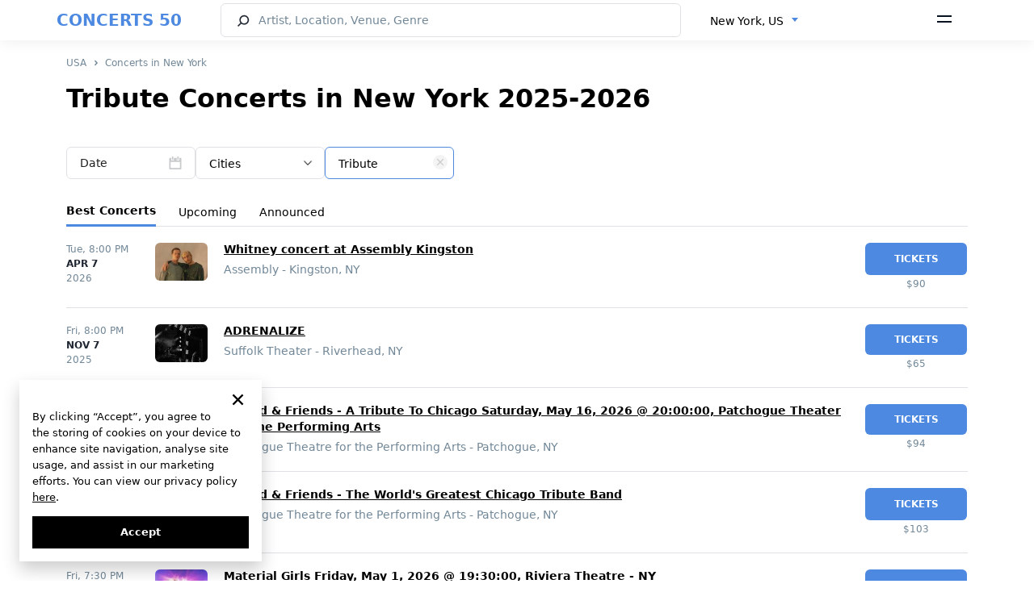

--- FILE ---
content_type: text/html; charset=UTF-8
request_url: https://concerts50.com/upcoming-concerts-in-new-york/g/tribute
body_size: 24610
content:
<!DOCTYPE html>
<html lang="en">
    <head>
        <!-- Google tag (gtag.js) -->
        <meta http-equiv="X-UA-Compatible" content="ie=edge">
        <meta name="viewport" content="width=device-width, initial-scale=1.0, maximum-scale=1.0, user-scalable=no" />

        <style>
            * {
                font-family: "system-ui", 'Inter';
            }
        </style>
        <link rel="preload" href="https://concerts50.com/fonts/Inter-Regular.woff2" as="font" type="font/woff2" crossorigin>
        <link rel="preload" href="https://concerts50.com/fonts/Inter-Bold.woff2" as="font" type="font/woff2" crossorigin>
        <link rel="preload" href="https://concerts50.com/fonts/Inter-SemiBold.woff2" as="font" type="font/woff2" crossorigin>
        <link href="https://concerts50.com/css/fonts.min.css?v=1.0.0.3" rel="stylesheet">

        <link href="https://concerts50.com/css/partials.min.css?v=1.0.0.1" rel="stylesheet">
        <link href="https://concerts50.com/css/site.min.css?v=1.0.0.49" rel="stylesheet">
        <link href="https://concerts50.com/css/bootstrap.min.css?v=5.0.2" rel="stylesheet">
        <link href="https://concerts50.com/css/select2.min.css?v=1.0.0.8" rel="stylesheet">
        <link href="https://concerts50.com/css/daterangepicker.min.css?v=1.0.0.2" rel="stylesheet">
		<link href="https://concerts50.com/css/c50icon.min.css?v=1.0.0.5" rel="stylesheet">
		<link href="https://concerts50.com/css/app.min.css?v=1.0.4.11" rel="stylesheet">

        <link rel="apple-touch-icon" sizes="57x57" href="https://concerts50.com/images/favicons/apple-icon-57x57.png">
        <link rel="apple-touch-icon" sizes="60x60" href="https://concerts50.com/images/favicons/apple-icon-60x60.png">
        <link rel="apple-touch-icon" sizes="72x72" href="https://concerts50.com/images/favicons/apple-icon-72x72.png">
        <link rel="apple-touch-icon" sizes="76x76" href="https://concerts50.com/images/favicons/apple-icon-76x76.png">
        <link rel="apple-touch-icon" sizes="114x114" href="https://concerts50.com/images/favicons/apple-icon-114x114.png">
        <link rel="apple-touch-icon" sizes="120x120" href="https://concerts50.com/images/favicons/apple-icon-120x120.png">
        <link rel="apple-touch-icon" sizes="144x144" href="https://concerts50.com/images/favicons/apple-icon-144x144.png">
        <link rel="apple-touch-icon" sizes="152x152" href="https://concerts50.com/images/favicons/apple-icon-152x152.png">
        <link rel="apple-touch-icon" sizes="180x180" href="https://concerts50.com/images/favicons/apple-icon-180x180.png">
        <link rel="icon" type="image/png" sizes="192x192"  href="https://concerts50.com/images/favicons/android-icon-192x192.png">
        <link rel="icon" type="image/png" sizes="32x32" href="https://concerts50.com/images/favicons/favicon-32x32.png">
        <link rel="icon" type="image/png" sizes="96x96" href="https://concerts50.com/images/favicons/favicon-96x96.png">
        <link rel="icon" type="image/png" sizes="16x16" href="https://concerts50.com/images/favicons/favicon-16x16.png">
        <link rel="shortcut icon" href="https://concerts50.com/images/favicons/favicon.ico" type="image/x-icon">
        <link rel="icon" href="https://concerts50.com/images/favicons/favicon.ico" type="image/x-icon">
        <link rel="manifest" href="https://concerts50.com/images/favicons/manifest.json">
        <script src="https://cdn.jsdelivr.net/npm/bootstrap@5.0.2/dist/js/bootstrap.bundle.min.js" integrity="sha384-MrcW6ZMFYlzcLA8Nl+NtUVF0sA7MsXsP1UyJoMp4YLEuNSfAP+JcXn/tWtIaxVXM" crossorigin="anonymous"></script>
        <script src="https://cdnjs.cloudflare.com/ajax/libs/jquery/3.6.0/jquery.min.js" integrity="sha512-894YE6QWD5I59HgZOGReFYm4dnWc1Qt5NtvYSaNcOP+u1T9qYdvdihz0PPSiiqn/+/3e7Jo4EaG7TubfWGUrMQ==" crossorigin="anonymous" referrerpolicy="no-referrer"></script>
        <script src="https://cdnjs.cloudflare.com/ajax/libs/jqueryui/1.13.2/jquery-ui.min.js" integrity="sha512-57oZ/vW8ANMjR/KQ6Be9v/+/h6bq9/l3f0Oc7vn6qMqyhvPd1cvKBRWWpzu0QoneImqr2SkmO4MSqU+RpHom3Q==" crossorigin="anonymous" referrerpolicy="no-referrer"></script>
        <script src="https://cdn.jsdelivr.net/npm/select2@4.1.0-rc.0/dist/js/select2.min.js"></script>
        <script src="https://concerts50.com/js/main_selects.js?v=1.0.0.1"></script>
                

        <script>
'use strict';
// --- auth ---
let appAPI = '';
if (window.location.hostname === 'v2.concerts50.com') { appAPI = "https://v2.concerts50.com/api/user-account/v1/" }
if (window.location.hostname === 'concerts50.com') { appAPI = "https://concerts50.com/api/user-account/v1/" }
const trackArtistBtns = [];
let currentToken = document.cookie
                    .split("; ")
                    .find((row) => row.startsWith("c50Token="))
                    ?.split("=")[1];
let currentArtistId = '';
let token = null;

function logoutTrigger() {
    // Remove all user data from localStorage
    localStorage.removeItem("expirationTime");
    localStorage.removeItem("userNameFirstWord");
    localStorage.removeItem("artists");
    localStorage.removeItem("notifications");
    localStorage.removeItem("locations");
    localStorage.removeItem("userName");
    localStorage.removeItem("userEmail");
    localStorage.removeItem("subscribe_to_artist");
    localStorage.removeItem("userImage");
    localStorage.removeItem("loginFromCab");
    localStorage.removeItem('logoutFromCab');

    // Delete the c50Token cookie
    document.cookie = "c50Token=; domain=.concerts50.com; path=/; expires=Thu, 01 Jan 1970 00:00:00 UTC; Secure; SameSite=None";

    // Update UI elements to show logged-out state
    document.querySelector('.header-auth--signin').style.display = 'flex';
    document.querySelector('.header-auth--icon').style.display = 'none';
    document.querySelector('.header-menu-dropdown').style.display = 'none';

    // Reset buttons if necessary
    if (document.querySelector('.btn-track-wide') !== null) {
        document.querySelector('.btn-track-wide').classList.remove('btn-track-wide--tracking');
        document.querySelector('.btn-track-wide').textContent = 'Track artist';
        document.querySelector('.js-artist-like').classList.remove('active');
    }

    // Clear token variables
    token = null;
    currentToken = null;
}

const resetAuth = (openModal = true, artist_id = null) => {
    currentToken = null
    logoutTrigger();
    localStorage.setItem('subscribe_to_artist', currentArtistId); // store artist_id to subscribe after login

    if(openModal) {

        var cookieLifeTime = new Date();
            cookieLifeTime.setTime(cookieLifeTime.getTime() + 0.1 * 3600 * 1000);

            // set cookie to subscribe after login
            setCookie('subscribeAfterGoogleLogin', artist_id, null, {
                path: '/',
                domain: 'concerts50.com',
                secure: true,
                sameSite: 'Strict',
                expires: cookieLifeTime
            });

        // show modal-auth
        document.querySelector('.modal-auth').classList.add('active');
        const isReg = $('.modal-auth').attr('data-modal-type');
        if(isReg === "login") {
            document.querySelector('.auth--switcher-btn').click();
            $('.modal-auth').attr('data-modal-type', 'reg')
        }
    }
}

// function to check if user is logged in
function isLoggedIn() {
    document.querySelector('.header-auth--signin').style.display = 'none';

    const authIcon = document.querySelector('.header-auth--icon');
    authIcon.style.display = 'inline-block';
    authIcon.textContent = localStorage.getItem("userNameFirstWord");

    document.querySelector('.header-menu-dropdown').style.display = 'block';
}


// function to set cookie
const setCookie = (name, value, days, options = {}) => {
    let expires = "";
    if (days) {
        const date = new Date();
        date.setTime(date.getTime() + days * 24 * 60 * 60 * 1000);
        expires = "; expires=" + date.toUTCString();
    } else if (options.expires) {
        expires = "; expires=" + options.expires.toUTCString();
    }

    let cookieString = `${encodeURIComponent(name)}=${encodeURIComponent(value || "")}${expires}`;
    cookieString += options.path ? `; path=${options.path}` : "; path=/";
    cookieString += options.domain ? `; domain=${options.domain}` : "";
    cookieString += options.secure ? "; Secure" : "";
    cookieString += options.sameSite ? `; SameSite=${options.sameSite}` : "";

    document.cookie = cookieString;
};

// function to get cookie by name
const getCookie = (name) => {
    const matches = document.cookie.match(new RegExp(
        `(?:^|; )${name.replace(/([.$?*|{}()[]\/+^])/g, '\\$1')}=([^;]*)`
    ));
    return matches ? decodeURIComponent(matches[1]) : undefined;
};

// check artist status
function checkArtistStatus(id) {
    fetch(appAPI + "subscribe/check-artist?id=" + id, {
        method: "GET",
        headers: {
            contentType: "application/json",
            Authorization: `Bearer ${currentToken}`,
        },
    })
        .then((response) => {
            if (response.ok) {
                return response.json();
            } else {
                throw new Error("Error fetch: " + response.status);
            }
        })
        .then((data) => {
            const isSubscribed = data.payload.is_subscribed;
            if(isSubscribed || (localStorage.getItem('subscribe_to_artist') && currentArtistId == localStorage.getItem('subscribe_to_artist'))) {
                changeBtns(isSubscribed)
            }
            // subscribe if Auth was triggered by clicked to track artist btn AND auth by Google
            if (isSubscribed === false && document.cookie.includes("subscribeAfterGoogleLogin=" + id)) {
                document.querySelector('.btn-track-wide').click();
                document.cookie = "subscribeAfterGoogleLogin=; domain=concerts50.com; path=/; expires=Thu, 01 Jan 1970 00:00:00 UTC; Secure; SameSite=None";
            }
        })
        .catch((err) => {
            resetAuth(false) // make auth from begining and remove token
            console.log(err);
        });
}


// check artist status
function changeBtns(isSubscribed) {
    const trackArtistBtn11 = document.querySelector('.btn-track-wide');
    const trackArtistBtn22 = document.querySelector('.js-artist-like');
    const trackArtistBtn33 = document.querySelectorAll('.btn-track-wide')[1];
    // const trackArtistBtn11 = document.querySelector('.btn-track-wide');
    // const trackArtistBtn22 = document.querySelector('.js-artist-like');
    if (isSubscribed) {
        trackArtistBtn11.classList.add('btn-track-wide--tracking');
        trackArtistBtn11.textContent = 'Tracking';
        trackArtistBtn33.classList.add('btn-track-wide--tracking');
        trackArtistBtn33.textContent = 'Tracking';
        trackArtistBtn22.classList.add('active');
    } else {
        trackArtistBtn11.classList.remove('btn-track-wide--tracking');
        trackArtistBtn11.textContent = 'Track artist';
        trackArtistBtn33.classList.remove('btn-track-wide--tracking');
        trackArtistBtn33.textContent = 'Track artist';
        trackArtistBtn22.classList.remove('active');
    }
}

// Initialize the track artist buttons
function initTrackArtistButtons() {
    const trackArtistBtn1 = document.querySelector('.btn-track-wide');
    const trackArtistBtn2 = document.querySelector('.js-artist-like');
    const trackArtistBtn3 = document.querySelectorAll('.btn-track-wide')[1];

    const trackArtistBtns = [trackArtistBtn1, trackArtistBtn2];
    if (trackArtistBtn3) {
        trackArtistBtns.push(trackArtistBtn3);
    }
    const currentArtistId = trackArtistBtn1.getAttribute('data-artist-id');

    if (currentArtistId) {
        // If the user is logged in, check the artist's subscription status
        if (localStorage.getItem("userNameFirstWord")) {
            checkArtistStatus(currentArtistId);
        }

        // Add click event listeners to the buttons
        trackArtistBtns.forEach(item => {
            item.addEventListener('click', event => {
                let getNewToken = document.cookie
                    .split("; ")
                    .find((row) => row.startsWith("c50Token="))
                    ?.split("=")[1];

                if (getNewToken) {
                    // Subscribe or unsubscribe the artist
                    fetch(appAPI + "subscribe/artist", {
                        method: "POST",
                        body: JSON.stringify({ artist_id: currentArtistId }),
                        headers: {
                            "Content-Type": "application/json",
                            Authorization: `Bearer ${getNewToken}`,
                        },
                    })
                    .then((response) => {
                        if (response.ok) {
                            return response.json();
                        } else {
                            throw new Error("Error fetching subscription status");
                        }
                    })
                    .then((data) => {
                        const isSubscribed = data.payload.is_subscribed;
                        changeBtns(isSubscribed); // change buttons state
                    })
                    .catch((err) => {
                        console.log(err);
                    });
                } else {
                    // If not authenticated, initiate the authentication process
                    resetAuth(true, currentArtistId);
                }
            });
        });
    }
}

// Добавляем обработчик для DOMContentLoaded
document.addEventListener("DOMContentLoaded", function(event) {
   
    
    // Get the current token from cookies
    let currentToken = document.cookie
        .split("; ")
        .find((row) => row.startsWith("c50Token="))
        ?.split("=")[1];

    // alert('currentToken is: ' + currentToken);

    if (currentToken) {
        // Hide the sign-in button and show the user icon
        document.querySelector('.header-auth--signin').style.display = 'none';
        const headerAuthIcon = document.querySelector('.header-auth--icon');
        headerAuthIcon.style.display = 'inline-block';

        // Fetch user profile
        fetch(appAPI + "profile", {
            method: 'GET',
            headers: {
                "Authorization": `Bearer ${currentToken}`,
                "Content-Type": "application/json"
            }
        })
        .then(response => {
            if (response.ok) {
                return response.json();
            } else {
                throw new Error('Failed to fetch profile');
            }
        })
        .then(data => {
            // Get the first letter of the user's email
            const userNameFirstWord = data.payload.email.charAt(0);
            localStorage.setItem("userNameFirstWord", userNameFirstWord);
            headerAuthIcon.textContent = userNameFirstWord;
            isLoggedIn();
            // Start initializing the track artist buttons
            if(document.querySelector('.btn-track-wide') !== null) {
                initTrackArtistButtons();
            }
        })
        .catch(error => {
            console.error(error);
            logoutTrigger();
        });


    } else {
        logoutTrigger();
        // show modal-auth if user is not logged in and clicked to track artist btn
        const trackArtistBtn1 = document.querySelector('.btn-track-wide');
        const trackArtistBtn2 = document.querySelector('.js-artist-like');
        const trackArtistBtn3 = document.querySelectorAll('.btn-track-wide')[1];
        const trackArtistBtns = [trackArtistBtn1, trackArtistBtn2];
        if (trackArtistBtn3) {
            trackArtistBtns.push(trackArtistBtn3);
        }
        trackArtistBtns.forEach(item => {
            if (item) {
                item.addEventListener('click', event => {
                    resetAuth(true, item.getAttribute('data-artist-id'));
                });
            }
        });
    }
});

        </script>

        <meta charset="utf-8">
<meta name="viewport" content="width=device-width, initial-scale=1">
<title>Tribute Concerts in New York 2025-2026 | Schedule & Tickets</title>
<meta name="description" content="Find the best tribute concerts in New York 2025-2026. Check out our concert listing to see which of your favorite bands and artists are performing. Buy tickets for upcoming tribute concerts near you.">
<meta name="csrf-token">
<link rel="canonical" href="https://concerts50.com/upcoming-concerts-in-new-york/g/tribute">
                                    <link rel="alternate" href=https://concerts50.com/upcoming-concerts-in-new-york/g/tribute hreflang="en" />
                            <link rel="alternate" href=https://concerts50.com/es/upcoming-concerts-in-new-york/g/tribute hreflang="es" />
                            <link rel="alternate" href=https://concerts50.com/fr/upcoming-concerts-in-new-york/g/tribute hreflang="fr" />
                            <link rel="alternate" href=https://concerts50.com/de/upcoming-concerts-in-new-york/g/tribute hreflang="de" />
                            <link rel="alternate" href=https://concerts50.com/it/upcoming-concerts-in-new-york/g/tribute hreflang="it" />
            
            <link rel="alternate" href=https://concerts50.com/upcoming-concerts-in-new-york/g/tribute hreflang="x-default" />
                    </head>
    <body>
        <div class="c50-loading" id="preload"><div class="bar1"></div><div class="bar2"></div><div class="bar3"></div><div class="bar4"></div><div class="bar5"></div><div class="bar6"></div><div class="bar7"></div><div class="bar8"></div></div>
        <div id="fullViewModal">
    <span class="fullview-close">&times;</span>
    <img class="fullview-content" id="img01">
</div>
<span class="over_top"></span>
<div class="header fixed-top">
  <nav class="c50-navbar bg-white">
    <div id="ddh"></div>
    <div class="container" style="width:100%;padding:0;">
      <div class="c50-navbar-concerts-50">
        <span class="c50-logo-text"><a href="https://concerts50.com">CONCERTS 50</a></span>
      </div>
      <div class="c50-navbar-content" id="navbarContent">
        <form class="c50-navbar-form" action="https://concerts50.com/search" autocomplete="off" onsubmit="return checkLength(this, SEARCH_CHARS_START, '#searchHeader')">
          <div style="display:flex;width:100%;">
            <div class="c50-search">
              <input type="search" class="c50-search--input c50-icon-search" id="searchHeader" name="name" placeholder="Artist, Location, Venue, Genre" autocomplete="off" data-c50-frame="search" data-c50-menu="fixed">
            </div>
            <div class="c50-changer" style="width:auto;">
              <select class="form-select d-none" id="locationSelect">
                  <option value = "" selected>New York, US</option>
              </select>
            </div>
          </div>
        </form>
      </div>


      <div class="c50-navbar-menu">
        <span data-bs-toggle="offcanvas" data-bs-target="#offcanvasNavbar" aria-controls="offcanvasNavbar">
        <svg width="18" height="10" viewBox="0 0 18 10" fill="none" xmlns="http://www.w3.org/2000/svg"><path d="M0 0H18V2H0V0ZM0 7H18V9H0V7Z" fill="#09121F"/></svg>
        </span>
      </div>
      <div class="c50-navbar-search d-md-block d-sm-md-block d-md-none" data-c50-toggle="toggle" data-c50-frame="search">
        <span class="c50-search-button" tabindex="-1">
      <svg width="17" height="17" viewBox="0 0 17 17" fill="none" xmlns="http://www.w3.org/2000/svg"><path fill-rule="evenodd" clip-rule="evenodd" d="M9.28001 2.40005C6.89413 2.40005 4.96 4.33418 4.96 6.72005C4.96 7.92901 5.45556 9.02078 6.25667 9.8058C7.03665 10.5701 8.10265 11.04 9.28001 11.04C11.6659 11.04 13.6 9.10592 13.6 6.72005C13.6 4.33418 11.6659 2.40005 9.28001 2.40005ZM3.36 6.72005C3.36 3.45052 6.01048 0.800049 9.28001 0.800049C12.5495 0.800049 15.2 3.45052 15.2 6.72005C15.2 9.98957 12.5495 12.64 9.28001 12.64C7.95058 12.64 6.72259 12.2011 5.73454 11.4613L2.16052 14.9709L1.03949 13.8292L4.59432 10.3385C3.82097 9.33828 3.36 8.08251 3.36 6.72005Z" fill="#202733"/></svg></span>
      </div>
      <div class="c50-separator d-none <!--d-sm-none  d-md-block-->">
        <span class="separator"></span>
      </div>
    </div>
    <div class="offcanvas offcanvas-end" tabindex="-1" id="offcanvasNavbar" aria-labelledby="offcanvasNavbarLabel">
      <div class="offcanvas-header">
        <span>
          <i class="logo-50-offcanvas"></i>
        </span>
        <button type="button" class="icon-close icon-close-black" data-bs-dismiss="offcanvas" aria-label="Close" id="sandwich_close" ></button>
      </div>
      <div class="offcanvas-body">
        <ul class="navbar-nav justify-content-end flex-grow-1 pe-3">
          <li class="nav-item">
            <div class="c50-countries" style="display: flex">
                            <div class="c50-overlay" id="overlayBM" style="z-index:1055;">
              <div id="countriesSelectBMui"></div>
                          </div>
            <div class="c50-countries language_block">
                                                <select id="languageSelectBM">
                                                <option value="0" selected><a href="https://concerts50.com/upcoming-concerts-in-new-york/g/tribute">English</a></option>
                                                <option value="1" ><a href="https://concerts50.com/es/upcoming-concerts-in-new-york/g/tribute">Español</a></option>
                                                <option value="2" ><a href="https://concerts50.com/fr/upcoming-concerts-in-new-york/g/tribute">Français</a></option>
                                                <option value="3" ><a href="https://concerts50.com/de/upcoming-concerts-in-new-york/g/tribute">Deutsch</a></option>
                                                <option value="4" ><a href="https://concerts50.com/it/upcoming-concerts-in-new-york/g/tribute">Italiano</a></option>
                                        </select>
                  <div id="c50languageBMui"></div>
                                        </div>

          </li>
          <li class="nav-item nav-item-separator"></li>
          <div class="header-auth">
            <div class="header-auth-btn">
              <div class="header-auth--signin">
                <svg width="16" height="16" viewBox="0 0 16 16" fill="none" xmlns="http://www.w3.org/2000/svg"><path d="M11.2 3.2C11.2 4.96731 9.76736 6.4 8.00005 6.4C6.23274 6.4 4.80005 4.96731 4.80005 3.2C4.80005 1.43269 6.23274 0 8.00005 0C9.76736 0 11.2 1.43269 11.2 3.2Z" fill="#202733"/><path d="M0.800053 14.4C0.800066 11.749 2.94909 9.60001 5.60005 9.60001L10.4 9.6C13.051 9.6 15.2001 11.749 15.2001 14.4V15.2H0.800049L0.800053 14.4Z" fill="#202733"/></svg>
                <a href="/user-cabinet/auth" data-modal-type="reg" data-bs-dismiss="offcanvas">Sign Up</a>
                <span> / </span>
                <a href="/user-cabinet/auth" data-modal-type="login" data-bs-dismiss="offcanvas">Log In</a>
              </div>
              <p class="header-auth--icon" ></p>
            </div>
            <div class="header-menu-dropdown">
              <a class="header-menu-dropdown--link" href="/user-cabinet/artists">Artists</a>
              <a class="header-menu-dropdown--link" href="/user-cabinet/locations">Locations</a>
              <a class="header-menu-dropdown--link" href="/user-cabinet/notifications">Notifications</a>
              <a class="header-menu-dropdown--link" href="/user-cabinet/">Profile</a>
              <a class="header-menu-dropdown--link" href="/user-cabinet/settings">Settings</a>
              <hr>
              <span class="header-menu-dropdown--link header-auth-logout" >Log Out</span>
            </div>
          </div>
          <li class="nav-item nav-item-separator"></li>
          <li class="nav-item">
            <a class="nav-link" href="https://concerts50.com/bands-on-tour">Bands on Tour</a>
          </li>
          <li class="nav-item">
            <a class="nav-link" href="https://concerts50.com/just-announced-concerts">Just Announced</a>
          </li>
          <li class="nav-item">
            <a class="nav-link" href="https://concerts50.com/upcoming-concerts-near-me">Concerts Near Me</a>
          </li>
          <li class="nav-item">
            <a class="nav-link" href="https://concerts50.com/genres">Genres</a>
          </li>
           <li class="nav-item">
            <a class="nav-link" href="https://concerts50.com/artists">Artists</a>
          </li>
          <li class="nav-item">
            <a class="nav-link" href="https://concerts50.com/venues">Venues</a>
          </li>
          <li class="nav-item">
            <a class="nav-link" href="https://concerts50.com/music-festivals">Music Festivals</a>
          </li>
          <li class="nav-item">
            <a class="nav-link" href="https://concerts50.com/live-stream-concerts">Live Stream Concerts</a>
          </li>
          <li class="nav-item">
            <a class="nav-link" href="https://concerts50.com/article">Blog</a>
          </li>

          <li class="nav-item nav-item-separator"></li>
          <li class="nav-item">
            <a class="nav-link" href="https://concerts50.com/about">About Us</a>
          </li>
          <li class="nav-item">
            <a class="nav-link" href="https://concerts50.com/contact">Contact Us</a>
          </li>
          <li class="nav-item">
            <a class="nav-link" href="https://concerts50.com/team">Team</a>
          </li>
          <li class="nav-item">
            <a class="nav-link" href="https://concerts50.com/faq">FAQ</a>
          </li>
          <li class="nav-item">
            <a class="nav-link" target="_blank" href="https://docs.google.com/forms/d/e/1FAIpQLSeVUiqNf35Q9OWGl8sbVUpFyTxw1NF8wbnmwZ4JZw_VniKyaw/viewform">Submit Event</a>
          </li>
          <li class="nav-item">
            <a class="nav-link" target="_blank" href="https://u24.gov.ua">Support Ukraine</a>
          </li>
                    <li class="nav-item nav-item-separator"></li>
          <li class="nav-item">
            <ul class="c50-social-links-lg max_img_width">
              <li>
                <a href="https://www.facebook.com/concerts50" target="_blank"><img src="/images/social/facebook.svg" alt="facebook"></a>
                <a href="https://www.instagram.com/concerts50_/" target="_blank"><img src="/images/social/instagram.svg" alt="instagram"></a>
                
                <a href="https://twitter.com/concerts50" target="_blank"><img src="/images/social/twitter.svg" alt="twitter"></a>
                <a href="https://www.tiktok.com/@concerts50" target="_blank"><img src="/images/social/tiktok.svg" alt="tiktok"></a>
                <a href="https://www.youtube.com/@concerts50" target="_blank"><img src="/images/social/youtube.svg" alt="youtube"></a>
              </li>
            </ul>
          </li>
          <li class="nav-item nav-item-separator"></li>
          <li class="nav-item">
            <a class="nav-link text-gray" href="https://concerts50.com/policy">Privacy Policy</a>
          </li>
          
          <li class="nav-item">
            <a class="nav-link text-gray" href="https://concerts50.com/terms">Terms</a>
          </li>
          <li class="nav-item">
            <a class="nav-link text-gray" href="https://concerts50.com/cookie-policy">Cookie Policy</a>
          </li>
        </ul>
      </div>
    </div>
    <!------------------------------------------------------------->
  </nav>
</div>

<script>
    var language_data = [{"id":0,"name":"English","link":"https:\/\/concerts50.com\/upcoming-concerts-in-new-york\/g\/tribute","selected":true},{"id":1,"name":"Espa\u00f1ol","link":"https:\/\/concerts50.com\/es\/upcoming-concerts-in-new-york\/g\/tribute","selected":false},{"id":2,"name":"Fran\u00e7ais","link":"https:\/\/concerts50.com\/fr\/upcoming-concerts-in-new-york\/g\/tribute","selected":false},{"id":3,"name":"Deutsch","link":"https:\/\/concerts50.com\/de\/upcoming-concerts-in-new-york\/g\/tribute","selected":false},{"id":4,"name":"Italiano","link":"https:\/\/concerts50.com\/it\/upcoming-concerts-in-new-york\/g\/tribute","selected":false}];
    var routeConcertListNear = "https://concerts50.com/upcoming-concerts-near-me";
    var searchAction = "https://concerts50.com/search";
</script>
        <script>
   var all_result_translates = "See All Results";
   var text_all_translate = "All";

   var tonight_text_translate = "Tonight";
   var tomorrow_text_translate = "Tomorrow";
   var this_weekend_text_translate = "This weekend"

   var su_text = "Sun";
   var mo_text = "Mon";
   var tu_text = "Tue";
   var we_text = "Wed";
   var th_text = "Thu";
   var fr_text = "Fri";
   var sa_text = "Sat";

   var jan_text = "Jan";
   var feb_text = "Feb";
   var mar_text = "Mar";
   var apr_text = "Apr";
   var may_text = "May";
   var jun_text = "Jun";
   var jul_text = "Jul";
   var aug_text = "Aug";
   var sep_text = "Sep";
   var oct_text = "Oct";
   var nov_text = "Nov";
   var dec_text = "Dec";

   var apply_text = "Apply";
   var cancel_text = "Cancel";
   var clear_text = "Clear";
   var language = "en-US";

   var countries_text = "Countries";
   var locale = "en";
   var my_location_text = "Concerts Near Me";
   var enter_state_or_city_text = "Enter State or City";
   var search_text = "Search";
   var date_text = "Date";
   var genres_text = "Genres";
   var search_city_venue_artist_concerts_text = "Artist, Location, Venue, Genre";
   var track_artist_text = "Track artist";
   var tracking_text = "Tracking";

</script>
                <div class="container main_margin">
            
<nav aria-label="breadcrumb">
    <ol class="breadcrumb">
        <li class="breadcrumb-item"><a href="https://concerts50.com/usa">USA</a></li>
        <li class="breadcrumb-item"><a href="https://concerts50.com/upcoming-concerts-in-new-york">Concerts in New York</a></li>
    </ol>
</nav>

        <div class="title_of_block_name">
    <h1  class="tag_properties">Tribute Concerts in New York 2025-2026</h1>    
</div>


    <script>
    let formFields = [];
    let monthRange = '';

    function focusTarget(target) {
        if (isMobile()) {
            var targetEle = target;
            var $targetEle = $(targetEle);

            if(typeof targetEle !== 'undefined' && typeof $targetEle.offset() !== 'undefined') {
                $('html, body').stop().animate({
                    'scrollTop': $targetEle.offset().top - 80
                }, 0, 'swing');
            }
        }
    }
</script>
<div class="c50-overlay" id="overlay">
</div>
<form class="mb-2 c50-form-filter" id="formfilter">
    <div class="c50-block-filter c50-filter-3">
                                    <div class="form-group c50-filter" style="">
            <span class="form-control input-date c50-daterange " id="daterange_filter_div">
	<span>Date</span>
</span>
<script>
    formFields.push('daterange_filter');
</script>
<input type="hidden" name="daterange" id="daterange_filter" value="" data-value="">

        </div>
                                            <div class="form-group c50-filter" style="">
            <div id="city_list_field">
    <select class="form-select col-2" name="city" id="city_filter" data-focus="false" data-items="cities_data" data-target="url">
        <option value="" selected>Cities</option>
                <option value="6959836"  data-text="bold" ><a href="https://concerts50.com/upcoming-concerts-in-new-york/pawling/tribute">Pawling, NY</a></option>
                <option value="55652780"  data-text="bold" ><a href="https://concerts50.com/upcoming-concerts-in-new-york/bellport/tribute">Bellport, NY</a></option>
                <option value="6961300"  data-text="bold" ><a href="https://concerts50.com/upcoming-concerts-in-new-york/north-tonawanda/tribute">North Tonawanda, NY</a></option>
                <option value="6959355"  data-text="bold" ><a href="https://concerts50.com/upcoming-concerts-in-new-york/new-york/tribute">New York, NY</a></option>
                <option value="6960162"  data-text="bold" ><a href="https://concerts50.com/upcoming-concerts-in-new-york/syracuse/tribute">Syracuse, NY</a></option>
                <option value="7053944"  data-text="bold" ><a href="https://concerts50.com/upcoming-concerts-in-new-york/bay-shore/tribute">Bay Shore, NY</a></option>
                <option value="6973213"  data-text="bold" ><a href="https://concerts50.com/upcoming-concerts-in-new-york/patchogue/tribute">Patchogue, NY</a></option>
                <option value="6959516"  data-text="bold" ><a href="https://concerts50.com/upcoming-concerts-in-new-york/buffalo/tribute">Buffalo, NY</a></option>
                <option value="6995857"  data-text="bold" ><a href="https://concerts50.com/upcoming-concerts-in-new-york/riverhead/tribute">Riverhead, NY</a></option>
                <option value="6993950"  data-text="bold" ><a href="https://concerts50.com/upcoming-concerts-in-new-york/babylon/tribute">Babylon, NY</a></option>
                <option value="6967762" ><a href="https://concerts50.com/upcoming-concerts-in-new-york/bronx/tribute">Bronx, NY</a></option>
                <option value="11909078" ><a href="https://concerts50.com/upcoming-concerts-in-new-york/cohoes/tribute">Cohoes, NY</a></option>
                <option value="6959750" ><a href="https://concerts50.com/upcoming-concerts-in-new-york/huntington/tribute">Huntington, NY</a></option>
                <option value="6962367" ><a href="https://concerts50.com/upcoming-concerts-in-new-york/kingston/tribute">Kingston, NY</a></option>
                <option value="6978763" ><a href="https://concerts50.com/upcoming-concerts-in-new-york/middletown/tribute">Middletown, NY</a></option>
                <option value="21963807" ><a href="https://concerts50.com/upcoming-concerts-in-new-york/montgomery/tribute">Montgomery, NY</a></option>
                <option value="6959341" ><a href="https://concerts50.com/upcoming-concerts-in-new-york/rochester/tribute">Rochester, NY</a></option>
                <option value="12911436" ><a href="https://concerts50.com/upcoming-concerts-in-new-york/saranac-lake/tribute">Saranac Lake, NY</a></option>
                <option value="6959373" ><a href="https://concerts50.com/upcoming-concerts-in-new-york/wantagh/tribute">Wantagh, NY</a></option>
                <option value="6980529" ><a href="https://concerts50.com/upcoming-concerts-in-new-york/woodstock/tribute">Woodstock, NY</a></option>
            </select>
</div>
<script>
    formFields.push('city_filter');
    var cities_data = [{"id":6959836,"url":"https:\/\/concerts50.com\/upcoming-concerts-in-new-york\/pawling\/tribute","region_url":"new-york","country_code":"us","country_url":"usa","name":"Pawling, NY","events_count":22,"bold":true},{"id":55652780,"url":"https:\/\/concerts50.com\/upcoming-concerts-in-new-york\/bellport\/tribute","region_url":"new-york","country_code":"us","country_url":"usa","name":"Bellport, NY","events_count":18,"bold":true},{"id":6961300,"url":"https:\/\/concerts50.com\/upcoming-concerts-in-new-york\/north-tonawanda\/tribute","region_url":"new-york","country_code":"us","country_url":"usa","name":"North Tonawanda, NY","events_count":17,"bold":true},{"id":6959355,"url":"https:\/\/concerts50.com\/upcoming-concerts-in-new-york\/new-york\/tribute","region_url":"new-york","country_code":"us","country_url":"usa","name":"New York, NY","events_count":12,"bold":true},{"id":6960162,"url":"https:\/\/concerts50.com\/upcoming-concerts-in-new-york\/syracuse\/tribute","region_url":"new-york","country_code":"us","country_url":"usa","name":"Syracuse, NY","events_count":8,"bold":true},{"id":7053944,"url":"https:\/\/concerts50.com\/upcoming-concerts-in-new-york\/bay-shore\/tribute","region_url":"new-york","country_code":"us","country_url":"usa","name":"Bay Shore, NY","events_count":5,"bold":true},{"id":6973213,"url":"https:\/\/concerts50.com\/upcoming-concerts-in-new-york\/patchogue\/tribute","region_url":"new-york","country_code":"us","country_url":"usa","name":"Patchogue, NY","events_count":4,"bold":true},{"id":6959516,"url":"https:\/\/concerts50.com\/upcoming-concerts-in-new-york\/buffalo\/tribute","region_url":"new-york","country_code":"us","country_url":"usa","name":"Buffalo, NY","events_count":2,"bold":true},{"id":6995857,"url":"https:\/\/concerts50.com\/upcoming-concerts-in-new-york\/riverhead\/tribute","region_url":"new-york","country_code":"us","country_url":"usa","name":"Riverhead, NY","events_count":2,"bold":true},{"id":6993950,"url":"https:\/\/concerts50.com\/upcoming-concerts-in-new-york\/babylon\/tribute","region_url":"new-york","country_code":"us","country_url":"usa","name":"Babylon, NY","events_count":1,"bold":true},{"id":6967762,"url":"https:\/\/concerts50.com\/upcoming-concerts-in-new-york\/bronx\/tribute","region_url":"new-york","country_code":"us","country_url":"usa","name":"Bronx, NY","events_count":1},{"id":11909078,"url":"https:\/\/concerts50.com\/upcoming-concerts-in-new-york\/cohoes\/tribute","region_url":"new-york","country_code":"us","country_url":"usa","name":"Cohoes, NY","events_count":1},{"id":6959750,"url":"https:\/\/concerts50.com\/upcoming-concerts-in-new-york\/huntington\/tribute","region_url":"new-york","country_code":"us","country_url":"usa","name":"Huntington, NY","events_count":1},{"id":6962367,"url":"https:\/\/concerts50.com\/upcoming-concerts-in-new-york\/kingston\/tribute","region_url":"new-york","country_code":"us","country_url":"usa","name":"Kingston, NY","events_count":1},{"id":6978763,"url":"https:\/\/concerts50.com\/upcoming-concerts-in-new-york\/middletown\/tribute","region_url":"new-york","country_code":"us","country_url":"usa","name":"Middletown, NY","events_count":1},{"id":21963807,"url":"https:\/\/concerts50.com\/upcoming-concerts-in-new-york\/montgomery\/tribute","region_url":"new-york","country_code":"us","country_url":"usa","name":"Montgomery, NY","events_count":1},{"id":6959341,"url":"https:\/\/concerts50.com\/upcoming-concerts-in-new-york\/rochester\/tribute","region_url":"new-york","country_code":"us","country_url":"usa","name":"Rochester, NY","events_count":1},{"id":12911436,"url":"https:\/\/concerts50.com\/upcoming-concerts-in-new-york\/saranac-lake\/tribute","region_url":"new-york","country_code":"us","country_url":"usa","name":"Saranac Lake, NY","events_count":1},{"id":6959373,"url":"https:\/\/concerts50.com\/upcoming-concerts-in-new-york\/wantagh\/tribute","region_url":"new-york","country_code":"us","country_url":"usa","name":"Wantagh, NY","events_count":1},{"id":6980529,"url":"https:\/\/concerts50.com\/upcoming-concerts-in-new-york\/woodstock\/tribute","region_url":"new-york","country_code":"us","country_url":"usa","name":"Woodstock, NY","events_count":1}];
    formFields_remove = 'city_filter';
</script>

        </div>
                                            <div class="form-group c50-filter c50-filter-last" style="">
            <div  class="genre_url_filter_block" style="position: relative">
    <span link=https://concerts50.com/upcoming-concerts-in-new-york class="remover_genre_filter">
        <div class="closeModal"></div>
    </span>
    <select class="form-select disable-search c50-genre" name="genre" id="genresUrlSelect">
                    <option value="0" ><a href="https://concerts50.com/upcoming-concerts-in-new-york">Genres</a></option>
                    <option value="11950339" ><a href="https://concerts50.com/upcoming-concerts-in-new-york/g/blues">Blues</a></option>
                    <option value="15040496" ><a href="https://concerts50.com/upcoming-concerts-in-new-york/g/candlelight-concert">Candlelight</a></option>
                    <option value="11950573" ><a href="https://concerts50.com/upcoming-concerts-in-new-york/g/christian">Christian</a></option>
                    <option value="15040540" ><a href="https://concerts50.com/upcoming-concerts-in-new-york/g/christmas">Christmas</a></option>
                    <option value="11950720" ><a href="https://concerts50.com/upcoming-concerts-in-new-york/g/classical">Classical</a></option>
                    <option value="11950172" ><a href="https://concerts50.com/upcoming-concerts-in-new-york/g/country">Country</a></option>
                    <option value="11950254" ><a href="https://concerts50.com/upcoming-concerts-in-new-york/g/dance-electronic">Electronic</a></option>
                    <option value="11950361" ><a href="https://concerts50.com/upcoming-concerts-in-new-york/g/folk">Folk</a></option>
                    <option value="11950238" ><a href="https://concerts50.com/upcoming-concerts-in-new-york/g/hip-hop-rap">Hip-Hop/Rap</a></option>
                    <option value="11950166" ><a href="https://concerts50.com/upcoming-concerts-in-new-york/g/alternative">Indie/Alt</a></option>
                    <option value="11950341" ><a href="https://concerts50.com/upcoming-concerts-in-new-york/g/jazz">Jazz</a></option>
                    <option value="11950165" ><a href="https://concerts50.com/upcoming-concerts-in-new-york/g/k-pop">K-Pop</a></option>
                    <option value="11950236" ><a href="https://concerts50.com/upcoming-concerts-in-new-york/g/latin">Latin</a></option>
                    <option value="11950211" ><a href="https://concerts50.com/upcoming-concerts-in-new-york/g/metal">Metal</a></option>
                    <option value="12016544" ><a href="https://concerts50.com/upcoming-concerts-in-new-york/g/music-festivals">Music Festivals</a></option>
                    <option value="33674371" ><a href="https://concerts50.com/upcoming-concerts-in-new-york/g/new-year">New Year</a></option>
                    <option value="10628436" ><a href="https://concerts50.com/upcoming-concerts-in-new-york/g/party">Party</a></option>
                    <option value="11950163" ><a href="https://concerts50.com/upcoming-concerts-in-new-york/g/pop">Pop</a></option>
                    <option value="11950247" ><a href="https://concerts50.com/upcoming-concerts-in-new-york/g/r-b">R&amp;B</a></option>
                    <option value="11950189" ><a href="https://concerts50.com/upcoming-concerts-in-new-york/g/reggae">Reggae</a></option>
                    <option value="11950162" ><a href="https://concerts50.com/upcoming-concerts-in-new-york/g/rock">Rock</a></option>
                    <option value="10628422" selected><a href="https://concerts50.com/upcoming-concerts-in-new-york/g/tribute">Tribute</a></option>
                    <option value="41924467" ><a href="https://concerts50.com/upcoming-concerts-in-new-york/g/we-call-it-experiences">We call it Experiences</a></option>
                    <option value="11950245" ><a href="https://concerts50.com/upcoming-concerts-in-new-york/g/world">World</a></option>
                    <option value="11950186" ><a href="https://concerts50.com/upcoming-concerts-in-new-york/g/other">Other</a></option>
            </select>
    <div id="genresUrlSelectBMui"></div>
</div>
<script>
    var genres_data = [{"id":0,"name":"Genres","url":"https:\/\/concerts50.com\/upcoming-concerts-in-new-york"},{"id":11950339,"name":"Blues","genre":"blues","region":"new-york","url":"https:\/\/concerts50.com\/upcoming-concerts-in-new-york\/g\/blues"},{"id":15040496,"name":"Candlelight","genre":"candlelight-concert","region":"new-york","url":"https:\/\/concerts50.com\/upcoming-concerts-in-new-york\/g\/candlelight-concert"},{"id":11950573,"name":"Christian","genre":"christian","region":"new-york","url":"https:\/\/concerts50.com\/upcoming-concerts-in-new-york\/g\/christian"},{"id":15040540,"name":"Christmas","genre":"christmas","region":"new-york","url":"https:\/\/concerts50.com\/upcoming-concerts-in-new-york\/g\/christmas"},{"id":11950720,"name":"Classical","genre":"classical","region":"new-york","url":"https:\/\/concerts50.com\/upcoming-concerts-in-new-york\/g\/classical"},{"id":11950172,"name":"Country","genre":"country","region":"new-york","url":"https:\/\/concerts50.com\/upcoming-concerts-in-new-york\/g\/country"},{"id":11950254,"name":"Electronic","genre":"dance-electronic","region":"new-york","url":"https:\/\/concerts50.com\/upcoming-concerts-in-new-york\/g\/dance-electronic"},{"id":11950361,"name":"Folk","genre":"folk","region":"new-york","url":"https:\/\/concerts50.com\/upcoming-concerts-in-new-york\/g\/folk"},{"id":11950238,"name":"Hip-Hop\/Rap","genre":"hip-hop-rap","region":"new-york","url":"https:\/\/concerts50.com\/upcoming-concerts-in-new-york\/g\/hip-hop-rap"},{"id":11950166,"name":"Indie\/Alt","genre":"alternative","region":"new-york","url":"https:\/\/concerts50.com\/upcoming-concerts-in-new-york\/g\/alternative"},{"id":11950341,"name":"Jazz","genre":"jazz","region":"new-york","url":"https:\/\/concerts50.com\/upcoming-concerts-in-new-york\/g\/jazz"},{"id":11950165,"name":"K-Pop","genre":"k-pop","region":"new-york","url":"https:\/\/concerts50.com\/upcoming-concerts-in-new-york\/g\/k-pop"},{"id":11950236,"name":"Latin","genre":"latin","region":"new-york","url":"https:\/\/concerts50.com\/upcoming-concerts-in-new-york\/g\/latin"},{"id":11950211,"name":"Metal","genre":"metal","region":"new-york","url":"https:\/\/concerts50.com\/upcoming-concerts-in-new-york\/g\/metal"},{"id":12016544,"name":"Music Festivals","genre":"music-festivals","region":"new-york","url":"https:\/\/concerts50.com\/upcoming-concerts-in-new-york\/g\/music-festivals"},{"id":33674371,"name":"New Year","genre":"new-year","region":"new-york","url":"https:\/\/concerts50.com\/upcoming-concerts-in-new-york\/g\/new-year"},{"id":10628436,"name":"Party","genre":"party","region":"new-york","url":"https:\/\/concerts50.com\/upcoming-concerts-in-new-york\/g\/party"},{"id":11950163,"name":"Pop","genre":"pop","region":"new-york","url":"https:\/\/concerts50.com\/upcoming-concerts-in-new-york\/g\/pop"},{"id":11950247,"name":"R&B","genre":"r-b","region":"new-york","url":"https:\/\/concerts50.com\/upcoming-concerts-in-new-york\/g\/r-b"},{"id":11950189,"name":"Reggae","genre":"reggae","region":"new-york","url":"https:\/\/concerts50.com\/upcoming-concerts-in-new-york\/g\/reggae"},{"id":11950162,"name":"Rock","genre":"rock","region":"new-york","url":"https:\/\/concerts50.com\/upcoming-concerts-in-new-york\/g\/rock"},{"id":10628422,"name":"Tribute","genre":"tribute","region":"new-york","url":"https:\/\/concerts50.com\/upcoming-concerts-in-new-york\/g\/tribute"},{"id":41924467,"name":"We call it Experiences","genre":"we-call-it-experiences","region":"new-york","url":"https:\/\/concerts50.com\/upcoming-concerts-in-new-york\/g\/we-call-it-experiences"},{"id":11950245,"name":"World","genre":"world","region":"new-york","url":"https:\/\/concerts50.com\/upcoming-concerts-in-new-york\/g\/world"},{"id":11950186,"name":"Other","genre":"other","region":"new-york","url":"https:\/\/concerts50.com\/upcoming-concerts-in-new-york\/g\/other"}];
</script>

        </div>
                                    </div>
                                                                                        <div class="c50-separate"></div>
                <div class="form-group c50-filter-nav" style="width: -webkit-fill-available !important;">
            <div class="nav nav-tabs ui-menu-item full-width" role="tablist" type="list" style="border-bottom: none;">
    <input type="hidden" value="best_concerts" name="tabSort"  id="tabSort_filter">
        <button class="nav-link active ui-menu-item-wrappe tab-sort-option" data-value="sort_best_concerts" value="best_concerts" data-bs-toggle="tab" data-target="nca" type="button" role="tab" aria-controls="nav-category-all" aria-selected=&quot;true&quot; tabindex="-1">Best Concerts</button>
        <button class="nav-link  ui-menu-item-wrappe tab-sort-option" data-value="sort_upcoming" value="upcoming" data-bs-toggle="tab" data-target="nca" type="button" role="tab" aria-controls="nav-category-all"  tabindex="-1">Upcoming</button>
        <button class="nav-link  ui-menu-item-wrappe tab-sort-option" data-value="sort_announced" value="announced" data-bs-toggle="tab" data-target="nca" type="button" role="tab" aria-controls="nav-category-all"  tabindex="-1">Announced</button>
    </div>
<script>formFields.push('tabSort_filter');</script>



        </div>
            </form>

<div class="c50-loading" id="loading">
    <div class="bar1"></div>
    <div class="bar2"></div>
    <div class="bar3"></div>
    <div class="bar4"></div>
    <div class="bar5"></div>
    <div class="bar6"></div>
    <div class="bar7"></div>
    <div class="bar8"></div>
</div>

<script>
    var overlay_obj = document.getElementById("overlay");
    var loading_obj = document.getElementById("loading");
    var fc = formFields.length;

    function displayLoading() {
        if (overlay_obj) overlay_obj.style.display = "block";
        if (loading_obj) loading_obj.style.display = "inline-block";
    }

    function hideLoading() {
        if (overlay_obj) overlay_obj.style.display = "none";
        if (loading_obj) loading_obj.style.display = "none";
    }

    function toggleObjectIfQueryStringPresented(obj) {
        var params = (new URL(document.location)).searchParams;
        if (obj) {
            if (Array.from(params).length) {
                obj.css('opacity', 0);
            } else {
                obj.css('opacity', 1);
            }
        }
    }

    function toggleObjectIfQueryStringPresented(obj) {
        let params = (new URL(document.location)).searchParams;
        if (Array.from(params).length) {
            obj.hide();
        } else {
            obj.show();
        }
    }
</script>
    <div id="items_from_table">
    <table class="c50-table">
        <tbody id="list-table-body">
            <tr class="c50-table-row c50-hover-pc">
    <script type="application/ld+json">
    {"@context":"https://schema.org","@type":"MusicEvent","name":"Whitney concert at Assembly Kingston","url":"https://concerts50.com/show/whitney-in-kingston-tickets-apr-07-2026","startDate":"2026-04-07T20:00:00","endDate":"2026-04-07","eventAttendanceMode":"https://schema.org/OfflineEventAttendanceMode","eventStatus":"https://schema.org/EventScheduled","location":{"@type":"Place","name":"Assembly","address":{"@type":"PostalAddress","streetAddress":"236 Wall Street","addressLocality":"Kingston","postalCode":"12401","addressRegion":"New York","addressCountry":"US"},"geo":{"@type":"GeoCoordinates","latitude":"41.9317384","longitude":"-74.0186475"}},"image":["https://concerts50.com/uploads/artist/5e/3a/whitney/original_image/whitney.jpg"],"description":"Whitney in Kingston, NY at Assembly on Apr 7, 2026","offers":{"@type":"Offer","url":"https://stubhub.prf.hn/click/camref:1100lfMny/destination:https%3A%2F%2Fwww.stubhub.com%2Fwhitney-kingston-tickets-4-7-2026%2Fevent%2F159389487%2F","price":"90","priceCurrency":"USD","availability":"https://schema.org/InStock","validFrom":"2025-09-12"},"performer":[{"@type":"PerformingGroup","name":"Whitney","url":"https://concerts50.com/artists/whitney-tour-dates"}],"organizer":{"@type":"Organization","name":"Whitney","url":"https://concerts50.com/artists/whitney-tour-dates"}}
</script>
    <td class="c50-table-date">
        <div class="col-6 c50-block-date">
    <div class="subtitle2"><span class="disable_blick_on_phone d-inline-block">Tue,</span> 8:00 PM</div>
    <div class="button">Apr 7</div>
    <div class="subtitle2">2026</div>
</div>
        <div class="col-6 c50-block-photo">
    <a href="https://concerts50.com/show/whitney-in-kingston-tickets-apr-07-2026">
        <img src="https://concerts50.com/uploads/artist/5e/3a/whitney/event_list/whitney.jpg" class="c50-photo-sm" alt='Whitney' title='Whitney'>
    </a>
</div>
            </td>
    <td class="c50-table-info">
        <div class="c50-title">
            <a href="https://concerts50.com/show/whitney-in-kingston-tickets-apr-07-2026">Whitney concert at Assembly Kingston</a>
    </div>
        <div class="c50-description">
                            Assembly - Kingston, NY
                    </div>
    </td>
    <td class="c50-table-button">
        <div class="tickets">
                <button x-url=https://stubhub.prf.hn/click/camref:1100lfMny/destination:https%3A%2F%2Fwww.stubhub.com%2Fwhitney-kingston-tickets-4-7-2026%2Fevent%2F159389487%2F class="btn btn-default col-12">tickets</button>
        <div class="caption">
         $90     </div>
</div>
    </td>
</tr>
<tr class="c50-table-row c50-hover-pc">
    <script type="application/ld+json">
    {"@context":"https://schema.org","@type":"MusicEvent","name":"ADRENALIZE","url":"https://concerts50.com/show/def-leppard-tribute-in-riverhead-tickets-nov-07-2025","startDate":"2025-11-07T20:00:00","endDate":"2025-11-07","eventAttendanceMode":"https://schema.org/OfflineEventAttendanceMode","eventStatus":"https://schema.org/EventScheduled","location":{"@type":"Place","name":"Suffolk Theater","address":{"@type":"PostalAddress","streetAddress":"118 E Main St, Riverhead, NY 11901, USA","addressLocality":"Riverhead","postalCode":"11901","addressRegion":"New York","addressCountry":"US"},"geo":{"@type":"GeoCoordinates","latitude":"40.9175975","longitude":"-72.6604274"}},"image":["https://concerts50.com/uploads/artist/1d/df/adrenalize/original_image/adrenalize.jpg"],"description":"Adrenalize in Riverhead, NY at Suffolk Theater on Nov 7, 2025","offers":{"@type":"Offer","url":"https://concerts50.com/buy/def-leppard-tribute-in-riverhead-tickets-nov-07-2025","price":"65","priceCurrency":"USD","availability":"https://schema.org/InStock","validFrom":"2025-06-14"},"performer":[{"@type":"PerformingGroup","name":"Adrenalize","url":"https://concerts50.com/artists/adrenalize-tour-dates"},{"@type":"PerformingGroup","name":"Def Leppard Tribute","url":"https://concerts50.com/artists/def-leppard-tribute-tour-dates"}],"organizer":{"@type":"Organization","name":"Adrenalize","url":"https://concerts50.com/artists/adrenalize-tour-dates"}}
</script>
    <td class="c50-table-date">
        <div class="col-6 c50-block-date">
    <div class="subtitle2"><span class="disable_blick_on_phone d-inline-block">Fri,</span> 8:00 PM</div>
    <div class="button">Nov 7</div>
    <div class="subtitle2">2025</div>
</div>
        <div class="col-6 c50-block-photo">
    <a href="https://concerts50.com/show/def-leppard-tribute-in-riverhead-tickets-nov-07-2025">
        <img src="https://concerts50.com/uploads/artist/1d/df/adrenalize/event_list/adrenalize.jpg" class="c50-photo-sm" alt='Adrenalize' title='Adrenalize'>
    </a>
</div>
            </td>
    <td class="c50-table-info">
        <div class="c50-title">
            <a href="https://concerts50.com/show/def-leppard-tribute-in-riverhead-tickets-nov-07-2025">ADRENALIZE</a>
    </div>
        <div class="c50-description">
                            Suffolk Theater - Riverhead, NY
                    </div>
    </td>
    <td class="c50-table-button">
        <div class="tickets">
                <a href="https://concerts50.com/buy/def-leppard-tribute-in-riverhead-tickets-nov-07-2025" class="btn btn-default col-12">tickets</a>
        <div class="caption">
         $65     </div>
</div>
    </td>
</tr>
<tr class="c50-table-row c50-hover-pc">
    <script type="application/ld+json">
    {"@context":"https://schema.org","@type":"MusicEvent","name":"Leonid & Friends - A Tribute To Chicago Saturday, May 16, 2026 @ 20:00:00, Patchogue Theater For The Performing Arts","url":"https://concerts50.com/show/leonid-friends-a-tribute-to-chicago-in-patchogue-tickets-may-16-2026","startDate":"2026-05-16T20:00:00","endDate":"2026-05-16","eventAttendanceMode":"https://schema.org/OfflineEventAttendanceMode","eventStatus":"https://schema.org/EventScheduled","location":{"@type":"Place","name":"Patchogue Theatre for the Performing Arts","address":{"@type":"PostalAddress","streetAddress":"71 E Main St, Patchogue, NY 11772, USA","addressLocality":"Patchogue","postalCode":"11772","addressRegion":"New York","addressCountry":"US"},"geo":{"@type":"GeoCoordinates","latitude":"40.7658812","longitude":"-73.0134775"}},"image":["https://concerts50.com/uploads/artist/51/55/leonid-friends-a-tribute-to-chicago/original_image/leonid-friends-a-tribute-to-chicago.jpg"],"description":"Leonid & Friends in Patchogue, NY at Patchogue Theatre for the Performing Arts on May 16, 2026","offers":{"@type":"Offer","url":"https://concerts50.com/buy/leonid-friends-a-tribute-to-chicago-in-patchogue-tickets-may-16-2026","price":"94","priceCurrency":"USD","availability":"https://schema.org/InStock","validFrom":"2025-08-28"},"performer":[{"@type":"PerformingGroup","name":"Leonid & Friends","url":"https://concerts50.com/artists/leonid-friends-a-tribute-to-chicago-tour-dates"}],"organizer":{"@type":"Organization","name":"Leonid & Friends","url":"https://concerts50.com/artists/leonid-friends-a-tribute-to-chicago-tour-dates"}}
</script>
    <td class="c50-table-date">
        <div class="col-6 c50-block-date">
    <div class="subtitle2"><span class="disable_blick_on_phone d-inline-block">Sat,</span> 8:00 PM</div>
    <div class="button">May 16</div>
    <div class="subtitle2">2026</div>
</div>
        <div class="col-6 c50-block-photo">
    <a href="https://concerts50.com/show/leonid-friends-a-tribute-to-chicago-in-patchogue-tickets-may-16-2026">
        <img src="https://concerts50.com/uploads/artist/51/55/leonid-friends-a-tribute-to-chicago/event_list/leonid-friends-a-tribute-to-chicago.jpg" class="c50-photo-sm" alt='Leonid &amp; Friends' title='Leonid &amp; Friends'>
    </a>
</div>
            </td>
    <td class="c50-table-info">
        <div class="c50-title">
            <a href="https://concerts50.com/show/leonid-friends-a-tribute-to-chicago-in-patchogue-tickets-may-16-2026">Leonid &amp; Friends - A Tribute To Chicago Saturday, May 16, 2026 @ 20:00:00, Patchogue Theater For The Performing Arts</a>
    </div>
        <div class="c50-description">
                            Patchogue Theatre for the Performing Arts - Patchogue, NY
                    </div>
    </td>
    <td class="c50-table-button">
        <div class="tickets">
                <a href="https://concerts50.com/buy/leonid-friends-a-tribute-to-chicago-in-patchogue-tickets-may-16-2026" class="btn btn-default col-12">tickets</a>
        <div class="caption">
         $94     </div>
</div>
    </td>
</tr>
<tr class="c50-table-row c50-hover-pc">
    <script type="application/ld+json">
    {"@context":"https://schema.org","@type":"MusicEvent","name":"Leonid & Friends - The World's Greatest Chicago Tribute Band","url":"https://concerts50.com/show/leonid-friends-world-s-greatest-chicago-tribute-in-patchogue-tickets-may-16-2026","startDate":"2026-05-16T20:00:00","endDate":"2026-05-16","eventAttendanceMode":"https://schema.org/OfflineEventAttendanceMode","eventStatus":"https://schema.org/EventScheduled","location":{"@type":"Place","name":"Patchogue Theatre for the Performing Arts","address":{"@type":"PostalAddress","streetAddress":"71 E Main St, Patchogue, NY 11772, USA","addressLocality":"Patchogue","postalCode":"11772","addressRegion":"New York","addressCountry":"US"},"geo":{"@type":"GeoCoordinates","latitude":"40.7658812","longitude":"-73.0134775"}},"image":["https://concerts50.com/uploads/artist/e2/aa/leonid-friends/original_image/leonid-friends.jpg"],"description":"Leonid & Friends in Patchogue, NY at Patchogue Theatre for the Performing Arts on May 16, 2026","offers":{"@type":"Offer","url":"https://stubhub.prf.hn/click/camref:1100lfMny/destination:https%3A%2F%2Fwww.stubhub.com%2Fleonid-friends-world-s-greatest-chicago-tribute-patchogue-tickets-5-16-2026%2Fevent%2F159228993%2F","price":"103","priceCurrency":"USD","availability":"https://schema.org/InStock","validFrom":"2025-08-23"},"performer":[{"@type":"PerformingGroup","name":"Leonid & Friends","url":"https://concerts50.com/artists/leonid-friends-tour-dates"}],"organizer":{"@type":"Organization","name":"Leonid & Friends","url":"https://concerts50.com/artists/leonid-friends-tour-dates"}}
</script>
    <td class="c50-table-date">
        <div class="col-6 c50-block-date">
    <div class="subtitle2"><span class="disable_blick_on_phone d-inline-block">Sat,</span> 8:00 PM</div>
    <div class="button">May 16</div>
    <div class="subtitle2">2026</div>
</div>
        <div class="col-6 c50-block-photo">
    <a href="https://concerts50.com/show/leonid-friends-world-s-greatest-chicago-tribute-in-patchogue-tickets-may-16-2026">
        <img src="https://concerts50.com/uploads/artist/e2/aa/leonid-friends/event_list/leonid-friends.jpg" class="c50-photo-sm" alt='Leonid &amp; Friends' title='Leonid &amp; Friends'>
    </a>
</div>
            </td>
    <td class="c50-table-info">
        <div class="c50-title">
            <a href="https://concerts50.com/show/leonid-friends-world-s-greatest-chicago-tribute-in-patchogue-tickets-may-16-2026">Leonid &amp; Friends - The World&#039;s Greatest Chicago Tribute Band</a>
    </div>
        <div class="c50-description">
                            Patchogue Theatre for the Performing Arts - Patchogue, NY
                    </div>
    </td>
    <td class="c50-table-button">
        <div class="tickets">
                <button x-url=https://stubhub.prf.hn/click/camref:1100lfMny/destination:https%3A%2F%2Fwww.stubhub.com%2Fleonid-friends-world-s-greatest-chicago-tribute-patchogue-tickets-5-16-2026%2Fevent%2F159228993%2F class="btn btn-default col-12">tickets</button>
        <div class="caption">
         $103     </div>
</div>
    </td>
</tr>
<tr class="c50-table-row c50-hover-pc">
    <script type="application/ld+json">
    {"@context":"https://schema.org","@type":"MusicEvent","name":"Material Girls Friday, May 1, 2026 @ 19:30:00, Riviera Theatre - NY","url":"https://concerts50.com/show/material-girls-in-north-tonawanda-tickets-may-01-2026","startDate":"2026-05-01T19:30:00","endDate":"2026-05-01","eventAttendanceMode":"https://schema.org/OfflineEventAttendanceMode","eventStatus":"https://schema.org/EventScheduled","location":{"@type":"Place","name":"Riviera Theatre","address":{"@type":"PostalAddress","streetAddress":"67 Webster St, North Tonawanda, NY 14120, USA","addressLocality":"North Tonawanda","postalCode":"14120","addressRegion":"New York","addressCountry":"US"},"geo":{"@type":"GeoCoordinates","latitude":"43.0237453","longitude":"-78.8770986"}},"image":["https://concerts50.com/uploads/artist/0f/07/material-girls/original_image/material-girls.jpg"],"description":"Material Girls in North Tonawanda, NY at Riviera Theatre on May 1, 2026","offers":{"@type":"Offer","url":"https://concerts50.com/buy/material-girls-in-north-tonawanda-tickets-may-01-2026","price":"57","priceCurrency":"USD","availability":"https://schema.org/InStock","validFrom":"2025-10-14"},"performer":[{"@type":"PerformingGroup","name":"Material Girls","url":"https://concerts50.com/artists/material-girls-tour-dates"},{"@type":"PerformingGroup","name":"Material Girls Tribute Band","url":"https://concerts50.com/artists/material-girls-tribute-band-tour-dates"}],"organizer":{"@type":"Organization","name":"Material Girls","url":"https://concerts50.com/artists/material-girls-tour-dates"}}
</script>
    <td class="c50-table-date">
        <div class="col-6 c50-block-date">
    <div class="subtitle2"><span class="disable_blick_on_phone d-inline-block">Fri,</span> 7:30 PM</div>
    <div class="button">May 1</div>
    <div class="subtitle2">2026</div>
</div>
        <div class="col-6 c50-block-photo">
    <a href="https://concerts50.com/show/material-girls-in-north-tonawanda-tickets-may-01-2026">
        <img src="https://concerts50.com/uploads/artist/0f/07/material-girls/event_list/material-girls.jpg" class="c50-photo-sm" alt='Material Girls' title='Material Girls'>
    </a>
</div>
            </td>
    <td class="c50-table-info">
        <div class="c50-title">
            <a href="https://concerts50.com/show/material-girls-in-north-tonawanda-tickets-may-01-2026">Material Girls Friday, May 1, 2026 @ 19:30:00, Riviera Theatre - NY</a>
    </div>
        <div class="c50-description">
                            Riviera Theatre - North Tonawanda, NY
                    </div>
    </td>
    <td class="c50-table-button">
        <div class="tickets">
                <a href="https://concerts50.com/buy/material-girls-in-north-tonawanda-tickets-may-01-2026" class="btn btn-default col-12">tickets</a>
        <div class="caption">
         $57     </div>
</div>
    </td>
</tr>
<tr class="c50-table-row c50-hover-pc">
    <script type="application/ld+json">
    {"@context":"https://schema.org","@type":"MusicEvent","name":"The Brit Pack - British Invasion Act Saturday, January 10, 2026 @ 21:00:00, Iridium Jazz Club","url":"https://concerts50.com/show/the-brit-pack-in-new-york-tickets-jan-10-2026","startDate":"2026-01-10T21:00:00","endDate":"2026-01-10","eventAttendanceMode":"https://schema.org/OfflineEventAttendanceMode","eventStatus":"https://schema.org/EventScheduled","location":{"@type":"Place","name":"The Iridium","address":{"@type":"PostalAddress","streetAddress":"1650 Broadway, New York, NY 10019, USA","addressLocality":"New York","postalCode":"10019","addressRegion":"New York","addressCountry":"US"},"geo":{"@type":"GeoCoordinates","latitude":"40.761896","longitude":"-73.983525"}},"image":["https://concerts50.com/uploads/artist/0e/cc/the-brit-pack/original_image/the-brit-pack.jpg"],"description":"The Brit Pack in New York, NY at The Iridium on Jan 10, 2026","offers":{"@type":"Offer","url":"https://concerts50.com/buy/the-brit-pack-in-new-york-tickets-jan-10-2026","price":"33","priceCurrency":"USD","availability":"https://schema.org/InStock","validFrom":"2025-07-17"},"performer":[{"@type":"PerformingGroup","name":"The Brit Pack","url":"https://concerts50.com/artists/the-brit-pack-tour-dates"}],"organizer":{"@type":"Organization","name":"The Brit Pack","url":"https://concerts50.com/artists/the-brit-pack-tour-dates"}}
</script>
    <td class="c50-table-date">
        <div class="col-6 c50-block-date">
    <div class="subtitle2"><span class="disable_blick_on_phone d-inline-block">Sat,</span> 9:00 PM</div>
    <div class="button">Jan 10</div>
    <div class="subtitle2">2026</div>
</div>
        <div class="col-6 c50-block-photo">
    <a href="https://concerts50.com/show/the-brit-pack-in-new-york-tickets-jan-10-2026">
        <img src="https://concerts50.com/uploads/artist/0e/cc/the-brit-pack/event_list/the-brit-pack.jpg" class="c50-photo-sm" alt='The Brit Pack' title='The Brit Pack'>
    </a>
</div>
            </td>
    <td class="c50-table-info">
        <div class="c50-title">
            <a href="https://concerts50.com/show/the-brit-pack-in-new-york-tickets-jan-10-2026">The Brit Pack - British Invasion Act Saturday, January 10, 2026 @ 21:00:00, Iridium Jazz Club</a>
    </div>
        <div class="c50-description">
                            The Iridium - New York, NY
                    </div>
    </td>
    <td class="c50-table-button">
        <div class="tickets">
                <a href="https://concerts50.com/buy/the-brit-pack-in-new-york-tickets-jan-10-2026" class="btn btn-default col-12">tickets</a>
        <div class="caption">
         $33     </div>
</div>
    </td>
</tr>
<tr class="c50-table-row c50-hover-pc">
    <script type="application/ld+json">
    {"@context":"https://schema.org","@type":"MusicEvent","name":"Tramps Like Us: A Bruce Springsteen Tribute","url":"https://concerts50.com/show/tramps-like-us-in-pawling-tickets-dec-27-2025","startDate":"2025-12-27T20:00:00","endDate":"2025-12-27","eventAttendanceMode":"https://schema.org/OfflineEventAttendanceMode","eventStatus":"https://schema.org/EventScheduled","location":{"@type":"Place","name":"Daryl's House Club","address":{"@type":"PostalAddress","streetAddress":"130 NY-22, Pawling, NY 12564, USA","addressLocality":"Pawling","postalCode":"12564","addressRegion":"New York","addressCountry":"US"},"geo":{"@type":"GeoCoordinates","latitude":"41.5339938","longitude":"-73.5843826"}},"image":["https://concerts50.com/uploads/artist/69/ca/tramps-like-us/original_image/tramps-like-us.jpg"],"description":"Tramps Like Us in Pawling, NY at Daryl's House Club on Dec 27, 2025","offers":{"@type":"Offer","url":"https://stubhub.prf.hn/click/camref:1100lfMny/destination:https%3A%2F%2Fwww.stubhub.com%2Ftramps-like-us-pawling-tickets-12-27-2025%2Fevent%2F158718254%2F","price":"67","priceCurrency":"USD","availability":"https://schema.org/InStock","validFrom":"2025-07-03"},"performer":[{"@type":"PerformingGroup","name":"Tramps Like Us","url":"https://concerts50.com/artists/tramps-like-us-tour-dates"}],"organizer":{"@type":"Organization","name":"Tramps Like Us","url":"https://concerts50.com/artists/tramps-like-us-tour-dates"}}
</script>
    <td class="c50-table-date">
        <div class="col-6 c50-block-date">
    <div class="subtitle2"><span class="disable_blick_on_phone d-inline-block">Sat,</span> 8:00 PM</div>
    <div class="button">Dec 27</div>
    <div class="subtitle2">2025</div>
</div>
        <div class="col-6 c50-block-photo">
    <a href="https://concerts50.com/show/tramps-like-us-in-pawling-tickets-dec-27-2025">
        <img src="https://concerts50.com/uploads/artist/69/ca/tramps-like-us/event_list/tramps-like-us.jpg" class="c50-photo-sm" alt='Tramps Like Us' title='Tramps Like Us'>
    </a>
</div>
            </td>
    <td class="c50-table-info">
        <div class="c50-title">
            <a href="https://concerts50.com/show/tramps-like-us-in-pawling-tickets-dec-27-2025">Tramps Like Us: A Bruce Springsteen Tribute</a>
    </div>
        <div class="c50-description">
                            Daryl&#039;s House Club - Pawling, NY
                    </div>
    </td>
    <td class="c50-table-button">
        <div class="tickets">
                <button x-url=https://stubhub.prf.hn/click/camref:1100lfMny/destination:https%3A%2F%2Fwww.stubhub.com%2Ftramps-like-us-pawling-tickets-12-27-2025%2Fevent%2F158718254%2F class="btn btn-default col-12">tickets</button>
        <div class="caption">
         $67     </div>
</div>
    </td>
</tr>
<tr class="c50-table-row c50-hover-pc">
    <script type="application/ld+json">
    {"@context":"https://schema.org","@type":"MusicEvent","name":"Big Yellow Taxi - Tribute to Joni Mitchell Friday, November 7, 2025 @ 20:00:00, Bearsville Theater","url":"https://concerts50.com/show/big-yellow-taxi-tribute-to-joni-mitchell-in-woodstock-tickets-nov-07-2025","startDate":"2025-11-07T20:00:00","endDate":"2025-11-07","eventAttendanceMode":"https://schema.org/OfflineEventAttendanceMode","eventStatus":"https://schema.org/EventScheduled","location":{"@type":"Place","name":"Bearsville Theatre","address":{"@type":"PostalAddress","streetAddress":"291 Tinker St.","addressLocality":"Woodstock","postalCode":"12498","addressRegion":"New York","addressCountry":"US"},"geo":{"@type":"GeoCoordinates","latitude":"42.053699","longitude":"-74.1166"}},"image":["https://concerts50.com/uploads/artist/default/original_image/default.jpg"],"description":"Big Yellow Taxi - Tribute to Joni Mitchell in Woodstock, NY at Bearsville Theatre on Nov 7, 2025","offers":{"@type":"Offer","url":"https://concerts50.com/buy/big-yellow-taxi-tribute-to-joni-mitchell-in-woodstock-tickets-nov-07-2025","price":"69","priceCurrency":"USD","availability":"https://schema.org/InStock","validFrom":"2025-07-27"},"performer":[{"@type":"PerformingGroup","name":"Big Yellow Taxi - Tribute to Joni Mitchell","url":"https://concerts50.com/artists/big-yellow-taxi-tribute-to-joni-mitchell-tour-dates"}],"organizer":{"@type":"Organization","name":"Big Yellow Taxi - Tribute to Joni Mitchell","url":"https://concerts50.com/artists/big-yellow-taxi-tribute-to-joni-mitchell-tour-dates"}}
</script>
    <td class="c50-table-date">
        <div class="col-6 c50-block-date">
    <div class="subtitle2"><span class="disable_blick_on_phone d-inline-block">Fri,</span> 8:00 PM</div>
    <div class="button">Nov 7</div>
    <div class="subtitle2">2025</div>
</div>
        <div class="col-6 c50-block-photo">
    <a href="https://concerts50.com/show/big-yellow-taxi-tribute-to-joni-mitchell-in-woodstock-tickets-nov-07-2025">
        <img src="https://concerts50.com/uploads/artist/default/event_list/default.jpg" class="c50-photo-sm" alt='Big Yellow Taxi - Tribute to Joni Mitchell' title='Big Yellow Taxi - Tribute to Joni Mitchell'>
    </a>
</div>
            </td>
    <td class="c50-table-info">
        <div class="c50-title">
            <a href="https://concerts50.com/show/big-yellow-taxi-tribute-to-joni-mitchell-in-woodstock-tickets-nov-07-2025">Big Yellow Taxi - Tribute to Joni Mitchell Friday, November 7, 2025 @ 20:00:00, Bearsville Theater</a>
    </div>
        <div class="c50-description">
                            Bearsville Theatre - Woodstock, NY
                    </div>
    </td>
    <td class="c50-table-button">
        <div class="tickets">
                <a href="https://concerts50.com/buy/big-yellow-taxi-tribute-to-joni-mitchell-in-woodstock-tickets-nov-07-2025" class="btn btn-default col-12">tickets</a>
        <div class="caption">
         $69     </div>
</div>
    </td>
</tr>
<tr class="c50-table-row c50-hover-pc">
    <script type="application/ld+json">
    {"@context":"https://schema.org","@type":"MusicEvent","name":"Dave Matthews Tribute Band Friday, November 7, 2025 @ 20:00:00, Middle Ages Beer Hall","url":"https://concerts50.com/show/dave-matthews-tribute-band-in-syracuse-tickets-nov-07-2025","startDate":"2025-11-07T20:00:00","endDate":"2025-11-07","eventAttendanceMode":"https://schema.org/OfflineEventAttendanceMode","eventStatus":"https://schema.org/EventScheduled","location":{"@type":"Place","name":"Middle Ages Brewing Company","address":{"@type":"PostalAddress","streetAddress":"120 Wilkinson St, Syracuse, NY 13204, USA","addressLocality":"Syracuse","postalCode":"13204","addressRegion":"New York","addressCountry":"US"},"geo":{"@type":"GeoCoordinates","latitude":"43.0511942","longitude":"-76.161655"}},"image":["https://concerts50.com/uploads/artist/7d/ac/dave-matthews-tribute-band/original_image/dave-matthews-tribute-band.jpg"],"description":"Dave Matthews Tribute Band in Syracuse, NY at Middle Ages Brewing Company on Nov 7, 2025","offers":{"@type":"Offer","url":"https://concerts50.com/buy/dave-matthews-tribute-band-in-syracuse-tickets-nov-07-2025","price":"59","priceCurrency":"USD","availability":"https://schema.org/InStock","validFrom":"2025-09-25"},"performer":[{"@type":"PerformingGroup","name":"Dave Matthews Tribute Band","url":"https://concerts50.com/artists/dave-matthews-tribute-band-tour-dates"}],"organizer":{"@type":"Organization","name":"Dave Matthews Tribute Band","url":"https://concerts50.com/artists/dave-matthews-tribute-band-tour-dates"}}
</script>
    <td class="c50-table-date">
        <div class="col-6 c50-block-date">
    <div class="subtitle2"><span class="disable_blick_on_phone d-inline-block">Fri,</span> 8:00 PM</div>
    <div class="button">Nov 7</div>
    <div class="subtitle2">2025</div>
</div>
        <div class="col-6 c50-block-photo">
    <a href="https://concerts50.com/show/dave-matthews-tribute-band-in-syracuse-tickets-nov-07-2025">
        <img src="https://concerts50.com/uploads/artist/7d/ac/dave-matthews-tribute-band/event_list/dave-matthews-tribute-band.jpg" class="c50-photo-sm" alt='Dave Matthews Tribute Band' title='Dave Matthews Tribute Band'>
    </a>
</div>
            </td>
    <td class="c50-table-info">
        <div class="c50-title">
            <a href="https://concerts50.com/show/dave-matthews-tribute-band-in-syracuse-tickets-nov-07-2025">Dave Matthews Tribute Band Friday, November 7, 2025 @ 20:00:00, Middle Ages Beer Hall</a>
    </div>
        <div class="c50-description">
                            Middle Ages Brewing Company - Syracuse, NY
                    </div>
    </td>
    <td class="c50-table-button">
        <div class="tickets">
                <a href="https://concerts50.com/buy/dave-matthews-tribute-band-in-syracuse-tickets-nov-07-2025" class="btn btn-default col-12">tickets</a>
        <div class="caption">
         $59     </div>
</div>
    </td>
</tr>
<tr class="c50-table-row c50-hover-pc">
    <script type="application/ld+json">
    {"@context":"https://schema.org","@type":"MusicEvent","name":"Desperados - A tribute to the Eagles","url":"https://concerts50.com/show/eagles-tribute-band-in-cohoes-tickets-nov-08-2025","startDate":"2025-11-08T19:30:00","endDate":"2025-11-08","eventAttendanceMode":"https://schema.org/OfflineEventAttendanceMode","eventStatus":"https://schema.org/EventScheduled","location":{"@type":"Place","name":"Cohoes Music Hall","address":{"@type":"PostalAddress","streetAddress":"58 Remsen St","addressLocality":"Cohoes","postalCode":"12047","addressRegion":"New York","addressCountry":"US"},"geo":{"@type":"GeoCoordinates","latitude":"42.77552","longitude":"-73.70175"}},"image":["https://concerts50.com/uploads/artist/default/original_image/default.jpg"],"description":"Eagles Tribute Band in Cohoes, NY at Cohoes Music Hall on Nov 8, 2025","offers":{"@type":"Offer","url":"https://stubhub.prf.hn/click/camref:1100lfMny/destination:https%3A%2F%2Fwww.stubhub.com%2Feagles-tribute-band-cohoes-tickets-11-8-2025%2Fevent%2F158368963%2F","price":"960","priceCurrency":"USD","availability":"https://schema.org/InStock","validFrom":"2025-05-30"},"performer":[{"@type":"PerformingGroup","name":"Desperados","url":"https://concerts50.com/artists/desperados-tour-dates"},{"@type":"PerformingGroup","name":"Eagles Tribute Band","url":"https://concerts50.com/artists/eagles-tribute-band-tour-dates"}],"organizer":{"@type":"Organization","name":"Eagles Tribute Band","url":"https://concerts50.com/artists/eagles-tribute-band-tour-dates"}}
</script>
    <td class="c50-table-date">
        <div class="col-6 c50-block-date">
    <div class="subtitle2"><span class="disable_blick_on_phone d-inline-block">Sat,</span> 7:30 PM</div>
    <div class="button">Nov 8</div>
    <div class="subtitle2">2025</div>
</div>
        <div class="col-6 c50-block-photo">
    <a href="https://concerts50.com/show/eagles-tribute-band-in-cohoes-tickets-nov-08-2025">
        <img src="https://concerts50.com/uploads/artist/default/event_list/default.jpg" class="c50-photo-sm" alt='Eagles Tribute Band' title='Eagles Tribute Band'>
    </a>
</div>
            </td>
    <td class="c50-table-info">
        <div class="c50-title">
            <a href="https://concerts50.com/show/eagles-tribute-band-in-cohoes-tickets-nov-08-2025">Desperados - A tribute to the Eagles</a>
    </div>
        <div class="c50-description">
                            Cohoes Music Hall - Cohoes, NY
                    </div>
    </td>
    <td class="c50-table-button">
        <div class="tickets">
                <button x-url=https://stubhub.prf.hn/click/camref:1100lfMny/destination:https%3A%2F%2Fwww.stubhub.com%2Feagles-tribute-band-cohoes-tickets-11-8-2025%2Fevent%2F158368963%2F class="btn btn-default col-12">tickets</button>
        <div class="caption">
         $960     </div>
</div>
    </td>
</tr>
<tr class="c50-table-row c50-hover-pc">
    <script type="application/ld+json">
    {"@context":"https://schema.org","@type":"MusicEvent","name":"Shady - Tribute to Eminem Saturday, November 8, 2025 @ 19:30:00, Riviera Theatre - NY","url":"https://concerts50.com/show/shady-tribute-to-eminem-in-north-tonawanda-tickets-nov-08-2025","startDate":"2025-11-08T19:30:00","endDate":"2025-11-08","eventAttendanceMode":"https://schema.org/OfflineEventAttendanceMode","eventStatus":"https://schema.org/EventScheduled","location":{"@type":"Place","name":"Riviera Theatre","address":{"@type":"PostalAddress","streetAddress":"67 Webster St, North Tonawanda, NY 14120, USA","addressLocality":"North Tonawanda","postalCode":"14120","addressRegion":"New York","addressCountry":"US"},"geo":{"@type":"GeoCoordinates","latitude":"43.0237453","longitude":"-78.8770986"}},"image":["https://concerts50.com/uploads/artist/default/original_image/default.jpg"],"description":"Shady - Tribute to Eminem in North Tonawanda, NY at Riviera Theatre on Nov 8, 2025","offers":{"@type":"Offer","url":"https://concerts50.com/buy/shady-tribute-to-eminem-in-north-tonawanda-tickets-nov-08-2025","price":"60","priceCurrency":"USD","availability":"https://schema.org/InStock","validFrom":"2025-07-27"},"performer":[{"@type":"PerformingGroup","name":"Shady - Tribute to Eminem","url":"https://concerts50.com/artists/shady-tribute-to-eminem-tour-dates"}],"organizer":{"@type":"Organization","name":"Shady - Tribute to Eminem","url":"https://concerts50.com/artists/shady-tribute-to-eminem-tour-dates"}}
</script>
    <td class="c50-table-date">
        <div class="col-6 c50-block-date">
    <div class="subtitle2"><span class="disable_blick_on_phone d-inline-block">Sat,</span> 7:30 PM</div>
    <div class="button">Nov 8</div>
    <div class="subtitle2">2025</div>
</div>
        <div class="col-6 c50-block-photo">
    <a href="https://concerts50.com/show/shady-tribute-to-eminem-in-north-tonawanda-tickets-nov-08-2025">
        <img src="https://concerts50.com/uploads/artist/default/event_list/default.jpg" class="c50-photo-sm" alt='Shady - Tribute to Eminem' title='Shady - Tribute to Eminem'>
    </a>
</div>
            </td>
    <td class="c50-table-info">
        <div class="c50-title">
            <a href="https://concerts50.com/show/shady-tribute-to-eminem-in-north-tonawanda-tickets-nov-08-2025">Shady - Tribute to Eminem Saturday, November 8, 2025 @ 19:30:00, Riviera Theatre - NY</a>
    </div>
        <div class="c50-description">
                            Riviera Theatre - North Tonawanda, NY
                    </div>
    </td>
    <td class="c50-table-button">
        <div class="tickets">
                <a href="https://concerts50.com/buy/shady-tribute-to-eminem-in-north-tonawanda-tickets-nov-08-2025" class="btn btn-default col-12">tickets</a>
        <div class="caption">
         $60     </div>
</div>
    </td>
</tr>
<tr class="c50-table-row c50-hover-pc">
    <script type="application/ld+json">
    {"@context":"https://schema.org","@type":"MusicEvent","name":"Unplugged Tribute Band","url":"https://concerts50.com/show/unplugged-a-tribute-to-mtv-in-syracuse-tickets-nov-08-2025","startDate":"2025-11-08T20:00:00","endDate":"2025-11-08","eventAttendanceMode":"https://schema.org/OfflineEventAttendanceMode","eventStatus":"https://schema.org/EventScheduled","location":{"@type":"Place","name":"Westcott Theater","address":{"@type":"PostalAddress","streetAddress":"524 Westcott St, Syracuse, NY 13210, USA","addressLocality":"Syracuse","postalCode":"13210","addressRegion":"New York","addressCountry":"US"},"geo":{"@type":"GeoCoordinates","latitude":"43.0410937","longitude":"-76.1196614"}},"image":["https://concerts50.com/uploads/artist/default/original_image/default.jpg"],"description":"Unplugged: A Tribute to MTV in Syracuse, NY at Westcott Theater on Nov 8, 2025","offers":{"@type":"Offer","url":"https://stubhub.prf.hn/click/camref:1100lfMny/destination:https%3A%2F%2Fwww.stubhub.com%2Funplugged-a-tribute-to-mtv-syracuse-tickets-11-8-2025%2Fevent%2F159005401%2F","price":"87","priceCurrency":"USD","availability":"https://schema.org/InStock","validFrom":"2025-07-30"},"performer":[{"@type":"PerformingGroup","name":"Unplugged: A Tribute to MTV","url":"https://concerts50.com/artists/unplugged-a-tribute-to-mtv-tour-dates"}],"organizer":{"@type":"Organization","name":"Unplugged: A Tribute to MTV","url":"https://concerts50.com/artists/unplugged-a-tribute-to-mtv-tour-dates"}}
</script>
    <td class="c50-table-date">
        <div class="col-6 c50-block-date">
    <div class="subtitle2"><span class="disable_blick_on_phone d-inline-block">Sat,</span> 8:00 PM</div>
    <div class="button">Nov 8</div>
    <div class="subtitle2">2025</div>
</div>
        <div class="col-6 c50-block-photo">
    <a href="https://concerts50.com/show/unplugged-a-tribute-to-mtv-in-syracuse-tickets-nov-08-2025">
        <img src="https://concerts50.com/uploads/artist/default/event_list/default.jpg" class="c50-photo-sm" alt='Unplugged: A Tribute to MTV' title='Unplugged: A Tribute to MTV'>
    </a>
</div>
            </td>
    <td class="c50-table-info">
        <div class="c50-title">
            <a href="https://concerts50.com/show/unplugged-a-tribute-to-mtv-in-syracuse-tickets-nov-08-2025">Unplugged Tribute Band</a>
    </div>
        <div class="c50-description">
                            Westcott Theater - Syracuse, NY
                    </div>
    </td>
    <td class="c50-table-button">
        <div class="tickets">
                <button x-url=https://stubhub.prf.hn/click/camref:1100lfMny/destination:https%3A%2F%2Fwww.stubhub.com%2Funplugged-a-tribute-to-mtv-syracuse-tickets-11-8-2025%2Fevent%2F159005401%2F class="btn btn-default col-12">tickets</button>
        <div class="caption">
         $87     </div>
</div>
    </td>
</tr>
<tr class="c50-table-row c50-hover-pc">
    <script type="application/ld+json">
    {"@context":"https://schema.org","@type":"MusicEvent","name":"Steely Band - Celebrating the Music of Steely Dan","url":"https://concerts50.com/show/steely-band-tribute-to-steely-dan-in-pawling-tickets-nov-12-2025","startDate":"2025-11-12T19:00:00","endDate":"2025-11-12","eventAttendanceMode":"https://schema.org/OfflineEventAttendanceMode","eventStatus":"https://schema.org/EventScheduled","location":{"@type":"Place","name":"Daryl's House Club","address":{"@type":"PostalAddress","streetAddress":"130 NY-22, Pawling, NY 12564, USA","addressLocality":"Pawling","postalCode":"12564","addressRegion":"New York","addressCountry":"US"},"geo":{"@type":"GeoCoordinates","latitude":"41.5339938","longitude":"-73.5843826"}},"image":["https://concerts50.com/uploads/artist/default/original_image/default.jpg"],"description":"Steely Band - Tribute to Steely Dan in Pawling, NY at Daryl's House Club on Nov 12, 2025","offers":{"@type":"Offer","url":"https://stubhub.prf.hn/click/camref:1100lfMny/destination:https%3A%2F%2Fwww.stubhub.com%2Fsteely-band-tribute-to-steely-dan-pawling-tickets-11-12-2025%2Fevent%2F159409867%2F","price":"59","priceCurrency":"USD","availability":"https://schema.org/InStock","validFrom":"2025-09-16"},"performer":[{"@type":"PerformingGroup","name":"Steely Band - Tribute to Steely Dan","url":"https://concerts50.com/artists/steely-band-tribute-to-steely-dan-tour-dates"}],"organizer":{"@type":"Organization","name":"Steely Band - Tribute to Steely Dan","url":"https://concerts50.com/artists/steely-band-tribute-to-steely-dan-tour-dates"}}
</script>
    <td class="c50-table-date">
        <div class="col-6 c50-block-date">
    <div class="subtitle2"><span class="disable_blick_on_phone d-inline-block">Wed,</span> 7:00 PM</div>
    <div class="button">Nov 12</div>
    <div class="subtitle2">2025</div>
</div>
        <div class="col-6 c50-block-photo">
    <a href="https://concerts50.com/show/steely-band-tribute-to-steely-dan-in-pawling-tickets-nov-12-2025">
        <img src="https://concerts50.com/uploads/artist/default/event_list/default.jpg" class="c50-photo-sm" alt='Steely Band - Tribute to Steely Dan' title='Steely Band - Tribute to Steely Dan'>
    </a>
</div>
            </td>
    <td class="c50-table-info">
        <div class="c50-title">
            <a href="https://concerts50.com/show/steely-band-tribute-to-steely-dan-in-pawling-tickets-nov-12-2025">Steely Band - Celebrating the Music of Steely Dan</a>
    </div>
        <div class="c50-description">
                            Daryl&#039;s House Club - Pawling, NY
                    </div>
    </td>
    <td class="c50-table-button">
        <div class="tickets">
                <button x-url=https://stubhub.prf.hn/click/camref:1100lfMny/destination:https%3A%2F%2Fwww.stubhub.com%2Fsteely-band-tribute-to-steely-dan-pawling-tickets-11-12-2025%2Fevent%2F159409867%2F class="btn btn-default col-12">tickets</button>
        <div class="caption">
         $59     </div>
</div>
    </td>
</tr>
<tr class="c50-table-row c50-hover-pc">
    <script type="application/ld+json">
    {"@context":"https://schema.org","@type":"MusicEvent","name":"EagleMania: The World\u2019s Greatest Eagles Tribute","url":"https://concerts50.com/show/eaglemania-a-tribute-to-the-eagles-in-patchogue-tickets-nov-14-2025","startDate":"2025-11-14T20:00:00","endDate":"2025-11-14","eventAttendanceMode":"https://schema.org/OfflineEventAttendanceMode","eventStatus":"https://schema.org/EventScheduled","location":{"@type":"Place","name":"Patchogue Theatre for the Performing Arts","address":{"@type":"PostalAddress","streetAddress":"71 E Main St, Patchogue, NY 11772, USA","addressLocality":"Patchogue","postalCode":"11772","addressRegion":"New York","addressCountry":"US"},"geo":{"@type":"GeoCoordinates","latitude":"40.7658812","longitude":"-73.0134775"}},"image":["https://concerts50.com/uploads/artist/default/original_image/default.jpg"],"description":"Eaglemania - A Tribute to The Eagles in Patchogue, NY at Patchogue Theatre for the Performing Arts on Nov 14, 2025","offers":{"@type":"Offer","url":"https://stubhub.prf.hn/click/camref:1100lfMny/destination:https%3A%2F%2Fwww.stubhub.com%2Feaglemania-a-tribute-to-the-eagles-patchogue-tickets-11-14-2025%2Fevent%2F159229106%2F","price":"77","priceCurrency":"USD","availability":"https://schema.org/InStock","validFrom":"2025-08-23"},"performer":[{"@type":"PerformingGroup","name":"Eaglemania - A Tribute to The Eagles","url":"https://concerts50.com/artists/eaglemania-a-tribute-to-the-eagles-tour-dates"},{"@type":"PerformingGroup","name":"Eaglemania \u2013 The World\u2019s Greatest Eagles Tribute!","url":"https://concerts50.com/artists/eaglemania-the-world-s-greatest-eagles-tribute-tour-dates"}],"organizer":{"@type":"Organization","name":"Eaglemania - A Tribute to The Eagles","url":"https://concerts50.com/artists/eaglemania-a-tribute-to-the-eagles-tour-dates"}}
</script>
    <td class="c50-table-date">
        <div class="col-6 c50-block-date">
    <div class="subtitle2"><span class="disable_blick_on_phone d-inline-block">Fri,</span> 8:00 PM</div>
    <div class="button">Nov 14</div>
    <div class="subtitle2">2025</div>
</div>
        <div class="col-6 c50-block-photo">
    <a href="https://concerts50.com/show/eaglemania-a-tribute-to-the-eagles-in-patchogue-tickets-nov-14-2025">
        <img src="https://concerts50.com/uploads/artist/default/event_list/default.jpg" class="c50-photo-sm" alt='Eaglemania - A Tribute to The Eagles' title='Eaglemania - A Tribute to The Eagles'>
    </a>
</div>
            </td>
    <td class="c50-table-info">
        <div class="c50-title">
            <a href="https://concerts50.com/show/eaglemania-a-tribute-to-the-eagles-in-patchogue-tickets-nov-14-2025">EagleMania: The World’s Greatest Eagles Tribute</a>
    </div>
        <div class="c50-description">
                            Patchogue Theatre for the Performing Arts - Patchogue, NY
                    </div>
    </td>
    <td class="c50-table-button">
        <div class="tickets">
                <button x-url=https://stubhub.prf.hn/click/camref:1100lfMny/destination:https%3A%2F%2Fwww.stubhub.com%2Feaglemania-a-tribute-to-the-eagles-patchogue-tickets-11-14-2025%2Fevent%2F159229106%2F class="btn btn-default col-12">tickets</button>
        <div class="caption">
         $77     </div>
</div>
    </td>
</tr>
<tr class="c50-table-row c50-hover-pc">
    <script type="application/ld+json">
    {"@context":"https://schema.org","@type":"MusicEvent","name":"Crash My Party - The Ultimate Luke Bryan Tribute Band","url":"https://concerts50.com/show/luke-bryan-tribute-in-pawling-tickets-nov-14-2025","startDate":"2025-11-14T20:00:00","endDate":"2025-11-14","eventAttendanceMode":"https://schema.org/OfflineEventAttendanceMode","eventStatus":"https://schema.org/EventScheduled","location":{"@type":"Place","name":"Daryl's House Club","address":{"@type":"PostalAddress","streetAddress":"130 NY-22, Pawling, NY 12564, USA","addressLocality":"Pawling","postalCode":"12564","addressRegion":"New York","addressCountry":"US"},"geo":{"@type":"GeoCoordinates","latitude":"41.5339938","longitude":"-73.5843826"}},"image":["https://concerts50.com/uploads/artist/default/original_image/default.jpg"],"description":"Luke Bryan Tribute in Pawling, NY at Daryl's House Club on Nov 14, 2025","offers":{"@type":"Offer","url":"https://stubhub.prf.hn/click/camref:1100lfMny/destination:https%3A%2F%2Fwww.stubhub.com%2Fluke-bryan-tribute-pawling-tickets-11-14-2025%2Fevent%2F158565683%2F","price":"52","priceCurrency":"USD","availability":"https://schema.org/InStock","validFrom":"2025-06-19"},"performer":[{"@type":"PerformingGroup","name":"Luke Bryan Tribute","url":"https://concerts50.com/artists/luke-bryan-tribute-tour-dates"}],"organizer":{"@type":"Organization","name":"Luke Bryan Tribute","url":"https://concerts50.com/artists/luke-bryan-tribute-tour-dates"}}
</script>
    <td class="c50-table-date">
        <div class="col-6 c50-block-date">
    <div class="subtitle2"><span class="disable_blick_on_phone d-inline-block">Fri,</span> 8:00 PM</div>
    <div class="button">Nov 14</div>
    <div class="subtitle2">2025</div>
</div>
        <div class="col-6 c50-block-photo">
    <a href="https://concerts50.com/show/luke-bryan-tribute-in-pawling-tickets-nov-14-2025">
        <img src="https://concerts50.com/uploads/artist/default/event_list/default.jpg" class="c50-photo-sm" alt='Luke Bryan Tribute' title='Luke Bryan Tribute'>
    </a>
</div>
            </td>
    <td class="c50-table-info">
        <div class="c50-title">
            <a href="https://concerts50.com/show/luke-bryan-tribute-in-pawling-tickets-nov-14-2025">Crash My Party - The Ultimate Luke Bryan Tribute Band</a>
    </div>
        <div class="c50-description">
                            Daryl&#039;s House Club - Pawling, NY
                    </div>
    </td>
    <td class="c50-table-button">
        <div class="tickets">
                <button x-url=https://stubhub.prf.hn/click/camref:1100lfMny/destination:https%3A%2F%2Fwww.stubhub.com%2Fluke-bryan-tribute-pawling-tickets-11-14-2025%2Fevent%2F158565683%2F class="btn btn-default col-12">tickets</button>
        <div class="caption">
         $52     </div>
</div>
    </td>
</tr>
<tr class="c50-table-row c50-hover-pc">
    <script type="application/ld+json">
    {"@context":"https://schema.org","@type":"MusicEvent","name":"Hugo - The Ultimate Journey Tribute","url":"https://concerts50.com/show/the-ultimate-journey-tribute-in-wantagh-tickets-nov-15-2025","startDate":"2025-11-15T20:00:00","endDate":"2025-11-15","eventAttendanceMode":"https://schema.org/OfflineEventAttendanceMode","eventStatus":"https://schema.org/EventScheduled","location":{"@type":"Place","name":"Mulcahy's Pub and Concert Hall","address":{"@type":"PostalAddress","streetAddress":"3232 Railroad Ave, Wantagh, NY 11793, USA","addressLocality":"Wantagh","postalCode":"11793","addressRegion":"New York","addressCountry":"US"},"geo":{"@type":"GeoCoordinates","latitude":"40.6724576","longitude":"-73.5099373"}},"image":["https://concerts50.com/uploads/artist/default/original_image/default.jpg"],"description":"The Ultimate Journey Tribute in Wantagh, NY at Mulcahy's Pub and Concert Hall on Nov 15, 2025","offers":{"@type":"Offer","url":"https://stubhub.prf.hn/click/camref:1100lfMny/destination:https%3A%2F%2Fwww.stubhub.com%2Fthe-ultimate-journey-tribute-wantagh-tickets-11-15-2025%2Fevent%2F159114159%2F","price":"69","priceCurrency":"USD","availability":"https://schema.org/InStock","validFrom":"2025-08-10"},"performer":[{"@type":"PerformingGroup","name":"The Ultimate Journey Tribute","url":"https://concerts50.com/artists/the-ultimate-journey-tribute-tour-dates"}],"organizer":{"@type":"Organization","name":"The Ultimate Journey Tribute","url":"https://concerts50.com/artists/the-ultimate-journey-tribute-tour-dates"}}
</script>
    <td class="c50-table-date">
        <div class="col-6 c50-block-date">
    <div class="subtitle2"><span class="disable_blick_on_phone d-inline-block">Sat,</span> 8:00 PM</div>
    <div class="button">Nov 15</div>
    <div class="subtitle2">2025</div>
</div>
        <div class="col-6 c50-block-photo">
    <a href="https://concerts50.com/show/the-ultimate-journey-tribute-in-wantagh-tickets-nov-15-2025">
        <img src="https://concerts50.com/uploads/artist/default/event_list/default.jpg" class="c50-photo-sm" alt='The Ultimate Journey Tribute' title='The Ultimate Journey Tribute'>
    </a>
</div>
            </td>
    <td class="c50-table-info">
        <div class="c50-title">
            <a href="https://concerts50.com/show/the-ultimate-journey-tribute-in-wantagh-tickets-nov-15-2025">Hugo - The Ultimate Journey Tribute</a>
    </div>
        <div class="c50-description">
                            Mulcahy&#039;s Pub and Concert Hall - Wantagh, NY
                    </div>
    </td>
    <td class="c50-table-button">
        <div class="tickets">
                <button x-url=https://stubhub.prf.hn/click/camref:1100lfMny/destination:https%3A%2F%2Fwww.stubhub.com%2Fthe-ultimate-journey-tribute-wantagh-tickets-11-15-2025%2Fevent%2F159114159%2F class="btn btn-default col-12">tickets</button>
        <div class="caption">
         $69     </div>
</div>
    </td>
</tr>
<tr class="c50-table-row c50-hover-pc">
    <script type="application/ld+json">
    {"@context":"https://schema.org","@type":"MusicEvent","name":"Pearly Baker's Best Monday, November 17, 2025 @ 19:30:00, Funk 'n Waffles - Syracuse","url":"https://concerts50.com/show/pearly-baker-s-best-in-syracuse-tickets-nov-17-2025","startDate":"2025-11-17T19:30:00","endDate":"2025-11-17","eventAttendanceMode":"https://schema.org/OfflineEventAttendanceMode","eventStatus":"https://schema.org/EventScheduled","location":{"@type":"Place","name":"Funk N Waffles","address":{"@type":"PostalAddress","streetAddress":"307-13 S Clinton St, Syracuse, NY 13202, USA","addressLocality":"Syracuse","postalCode":"13210","addressRegion":"New York","addressCountry":"US"},"geo":{"@type":"GeoCoordinates","latitude":"43.048347","longitude":"-76.15327"}},"image":["https://concerts50.com/uploads/artist/a8/64/pearly-baker-s-best/original_image/pearly-baker-s-best.jpg"],"description":"Pearly Baker's Best in Syracuse, NY at Funk N Waffles on Nov 17, 2025","offers":{"@type":"Offer","url":"https://concerts50.com/buy/pearly-baker-s-best-in-syracuse-tickets-nov-17-2025","price":"122","priceCurrency":"USD","availability":"https://schema.org/InStock","validFrom":"2025-10-22"},"performer":[{"@type":"PerformingGroup","name":"Pearly Baker's Best","url":"https://concerts50.com/artists/pearly-baker-s-best-tour-dates"}],"organizer":{"@type":"Organization","name":"Pearly Baker's Best","url":"https://concerts50.com/artists/pearly-baker-s-best-tour-dates"}}
</script>
    <td class="c50-table-date">
        <div class="col-6 c50-block-date">
    <div class="subtitle2"><span class="disable_blick_on_phone d-inline-block">Mon,</span> 7:30 PM</div>
    <div class="button">Nov 17</div>
    <div class="subtitle2">2025</div>
</div>
        <div class="col-6 c50-block-photo">
    <a href="https://concerts50.com/show/pearly-baker-s-best-in-syracuse-tickets-nov-17-2025">
        <img src="https://concerts50.com/uploads/artist/a8/64/pearly-baker-s-best/event_list/pearly-baker-s-best.jpg" class="c50-photo-sm" alt='Pearly Baker&#039;s Best' title='Pearly Baker&#039;s Best'>
    </a>
</div>
            </td>
    <td class="c50-table-info">
        <div class="c50-title">
            <a href="https://concerts50.com/show/pearly-baker-s-best-in-syracuse-tickets-nov-17-2025">Pearly Baker&#039;s Best Monday, November 17, 2025 @ 19:30:00, Funk &#039;n Waffles - Syracuse</a>
    </div>
        <div class="c50-description">
                            Funk N Waffles - Syracuse, NY
                    </div>
    </td>
    <td class="c50-table-button">
        <div class="tickets">
                <a href="https://concerts50.com/buy/pearly-baker-s-best-in-syracuse-tickets-nov-17-2025" class="btn btn-default col-12">tickets</a>
        <div class="caption">
         $122     </div>
</div>
    </td>
</tr>
<tr class="c50-table-row c50-hover-pc">
    <script type="application/ld+json">
    {"@context":"https://schema.org","@type":"MusicEvent","name":"Sugar Mountain - Neil Young Tribute Thursday, November 20, 2025 @ 19:00:00, Daryl's House","url":"https://concerts50.com/show/sugar-mountain-neil-young-tribute-in-pawling-tickets-nov-20-2025","startDate":"2025-11-20T19:00:00","endDate":"2025-11-20","eventAttendanceMode":"https://schema.org/OfflineEventAttendanceMode","eventStatus":"https://schema.org/EventScheduled","location":{"@type":"Place","name":"Daryl's House Club","address":{"@type":"PostalAddress","streetAddress":"130 NY-22, Pawling, NY 12564, USA","addressLocality":"Pawling","postalCode":"12564","addressRegion":"New York","addressCountry":"US"},"geo":{"@type":"GeoCoordinates","latitude":"41.5339938","longitude":"-73.5843826"}},"image":["https://concerts50.com/uploads/artist/default/original_image/default.jpg"],"description":"Sugar Mountain - Neil Young Tribute in Pawling, NY at Daryl's House Club on Nov 20, 2025","offers":{"@type":"Offer","url":"https://concerts50.com/buy/sugar-mountain-neil-young-tribute-in-pawling-tickets-nov-20-2025","price":"40","priceCurrency":"USD","availability":"https://schema.org/InStock","validFrom":"2025-07-27"},"performer":[{"@type":"PerformingGroup","name":"Sugar Mountain - Neil Young Tribute","url":"https://concerts50.com/artists/sugar-mountain-neil-young-tribute-tour-dates"}],"organizer":{"@type":"Organization","name":"Sugar Mountain - Neil Young Tribute","url":"https://concerts50.com/artists/sugar-mountain-neil-young-tribute-tour-dates"}}
</script>
    <td class="c50-table-date">
        <div class="col-6 c50-block-date">
    <div class="subtitle2"><span class="disable_blick_on_phone d-inline-block">Thu,</span> 7:00 PM</div>
    <div class="button">Nov 20</div>
    <div class="subtitle2">2025</div>
</div>
        <div class="col-6 c50-block-photo">
    <a href="https://concerts50.com/show/sugar-mountain-neil-young-tribute-in-pawling-tickets-nov-20-2025">
        <img src="https://concerts50.com/uploads/artist/default/event_list/default.jpg" class="c50-photo-sm" alt='Sugar Mountain - Neil Young Tribute' title='Sugar Mountain - Neil Young Tribute'>
    </a>
</div>
            </td>
    <td class="c50-table-info">
        <div class="c50-title">
            <a href="https://concerts50.com/show/sugar-mountain-neil-young-tribute-in-pawling-tickets-nov-20-2025">Sugar Mountain - Neil Young Tribute Thursday, November 20, 2025 @ 19:00:00, Daryl&#039;s House</a>
    </div>
        <div class="c50-description">
                            Daryl&#039;s House Club - Pawling, NY
                    </div>
    </td>
    <td class="c50-table-button">
        <div class="tickets">
                <a href="https://concerts50.com/buy/sugar-mountain-neil-young-tribute-in-pawling-tickets-nov-20-2025" class="btn btn-default col-12">tickets</a>
        <div class="caption">
         $40     </div>
</div>
    </td>
</tr>
<tr class="c50-table-row c50-hover-pc">
    <script type="application/ld+json">
    {"@context":"https://schema.org","@type":"MusicEvent","name":"Four Sticks","url":"https://concerts50.com/show/four-sticks-led-zeppelin-tribute-in-montgomery-tickets-nov-21-2025","startDate":"2025-11-21T19:30:00","endDate":"2025-11-21","eventAttendanceMode":"https://schema.org/OfflineEventAttendanceMode","eventStatus":"https://schema.org/EventScheduled","location":{"@type":"Place","name":"City Winery - Hudson Valley","address":{"@type":"PostalAddress","streetAddress":"23 Factory St, Montgomery, NY 12549, USA","addressLocality":"Montgomery","postalCode":"12549","addressRegion":"New York","addressCountry":"US"},"geo":{"@type":"GeoCoordinates","latitude":"41.5307687","longitude":"-74.2263218"}},"image":["https://concerts50.com/uploads/artist/default/original_image/default.jpg"],"description":"Four Sticks: Led Zeppelin Tribute in Montgomery, NY at City Winery - Hudson Valley on Nov 21, 2025","offers":{"@type":"Offer","url":"https://stubhub.prf.hn/click/camref:1100lfMny/destination:https%3A%2F%2Fwww.stubhub.com%2Ffour-sticks-led-zeppelin-tribute-montgomery-tickets-11-21-2025%2Fevent%2F159126631%2F","price":"80","priceCurrency":"USD","availability":"https://schema.org/InStock","validFrom":"2025-08-09"},"performer":[{"@type":"PerformingGroup","name":"Four Sticks: Led Zeppelin Tribute","url":"https://concerts50.com/artists/four-sticks-led-zeppelin-tribute-tour-dates"}],"organizer":{"@type":"Organization","name":"Four Sticks: Led Zeppelin Tribute","url":"https://concerts50.com/artists/four-sticks-led-zeppelin-tribute-tour-dates"}}
</script>
    <td class="c50-table-date">
        <div class="col-6 c50-block-date">
    <div class="subtitle2"><span class="disable_blick_on_phone d-inline-block">Fri,</span> 7:30 PM</div>
    <div class="button">Nov 21</div>
    <div class="subtitle2">2025</div>
</div>
        <div class="col-6 c50-block-photo">
    <a href="https://concerts50.com/show/four-sticks-led-zeppelin-tribute-in-montgomery-tickets-nov-21-2025">
        <img src="https://concerts50.com/uploads/artist/default/event_list/default.jpg" class="c50-photo-sm" alt='Four Sticks: Led Zeppelin Tribute' title='Four Sticks: Led Zeppelin Tribute'>
    </a>
</div>
            </td>
    <td class="c50-table-info">
        <div class="c50-title">
            <a href="https://concerts50.com/show/four-sticks-led-zeppelin-tribute-in-montgomery-tickets-nov-21-2025">Four Sticks</a>
    </div>
        <div class="c50-description">
                            City Winery - Hudson Valley - Montgomery, NY
                    </div>
    </td>
    <td class="c50-table-button">
        <div class="tickets">
                <button x-url=https://stubhub.prf.hn/click/camref:1100lfMny/destination:https%3A%2F%2Fwww.stubhub.com%2Ffour-sticks-led-zeppelin-tribute-montgomery-tickets-11-21-2025%2Fevent%2F159126631%2F class="btn btn-default col-12">tickets</button>
        <div class="caption">
         $80     </div>
</div>
    </td>
</tr>
<tr class="c50-table-row c50-hover-pc">
    <script type="application/ld+json">
    {"@context":"https://schema.org","@type":"MusicEvent","name":"ADRENALIZE - The Ultimate Def Leppard Experience","url":"https://concerts50.com/show/def-leppard-tribute-in-pawling-tickets-nov-21-2025","startDate":"2025-11-21T20:00:00","endDate":"2025-11-21","eventAttendanceMode":"https://schema.org/OfflineEventAttendanceMode","eventStatus":"https://schema.org/EventScheduled","location":{"@type":"Place","name":"Daryl's House Club","address":{"@type":"PostalAddress","streetAddress":"130 NY-22, Pawling, NY 12564, USA","addressLocality":"Pawling","postalCode":"12564","addressRegion":"New York","addressCountry":"US"},"geo":{"@type":"GeoCoordinates","latitude":"41.5339938","longitude":"-73.5843826"}},"image":["https://concerts50.com/uploads/artist/default/original_image/default.jpg"],"description":"Def Leppard Tribute in Pawling, NY at Daryl's House Club on Nov 21, 2025","offers":{"@type":"Offer","url":"https://stubhub.prf.hn/click/camref:1100lfMny/destination:https%3A%2F%2Fwww.stubhub.com%2Fdef-leppard-tribute-pawling-tickets-11-21-2025%2Fevent%2F158603709%2F","price":"68","priceCurrency":"USD","availability":"https://schema.org/InStock","validFrom":"2025-06-28"},"performer":[{"@type":"PerformingGroup","name":"Def Leppard Tribute","url":"https://concerts50.com/artists/def-leppard-tribute-tour-dates"}],"organizer":{"@type":"Organization","name":"Def Leppard Tribute","url":"https://concerts50.com/artists/def-leppard-tribute-tour-dates"}}
</script>
    <td class="c50-table-date">
        <div class="col-6 c50-block-date">
    <div class="subtitle2"><span class="disable_blick_on_phone d-inline-block">Fri,</span> 8:00 PM</div>
    <div class="button">Nov 21</div>
    <div class="subtitle2">2025</div>
</div>
        <div class="col-6 c50-block-photo">
    <a href="https://concerts50.com/show/def-leppard-tribute-in-pawling-tickets-nov-21-2025">
        <img src="https://concerts50.com/uploads/artist/default/event_list/default.jpg" class="c50-photo-sm" alt='Def Leppard Tribute' title='Def Leppard Tribute'>
    </a>
</div>
            </td>
    <td class="c50-table-info">
        <div class="c50-title">
            <a href="https://concerts50.com/show/def-leppard-tribute-in-pawling-tickets-nov-21-2025">ADRENALIZE - The Ultimate Def Leppard Experience</a>
    </div>
        <div class="c50-description">
                            Daryl&#039;s House Club - Pawling, NY
                    </div>
    </td>
    <td class="c50-table-button">
        <div class="tickets">
                <button x-url=https://stubhub.prf.hn/click/camref:1100lfMny/destination:https%3A%2F%2Fwww.stubhub.com%2Fdef-leppard-tribute-pawling-tickets-11-21-2025%2Fevent%2F158603709%2F class="btn btn-default col-12">tickets</button>
        <div class="caption">
         $68     </div>
</div>
    </td>
</tr>
<tr class="c50-table-row c50-hover-pc">
    <script type="application/ld+json">
    {"@context":"https://schema.org","@type":"MusicEvent","name":"Shadows Of The 60s","url":"https://concerts50.com/show/shadows-of-the-60s-in-middletown-tickets-nov-22-2025","startDate":"2025-11-22T19:30:00","endDate":"2025-11-22","eventAttendanceMode":"https://schema.org/OfflineEventAttendanceMode","eventStatus":"https://schema.org/EventScheduled","location":{"@type":"Place","name":"Paramount Theatre","address":{"@type":"PostalAddress","streetAddress":"17 South St, Middletown, NY 10940, USA","addressLocality":"Middletown","postalCode":"10940","addressRegion":"New York","addressCountry":"US"},"geo":{"@type":"GeoCoordinates","latitude":"41.4441487","longitude":"-74.4206927"}},"image":["https://concerts50.com/uploads/artist/default/original_image/default.jpg"],"description":"Shadows Of The 60s in Middletown, NY at Paramount Theatre on Nov 22, 2025","offers":{"@type":"Offer","url":"https://stubhub.prf.hn/click/camref:1100lfMny/destination:https%3A%2F%2Fwww.stubhub.com%2Fshadows-of-the-60s-middletown-tickets-11-22-2025%2Fevent%2F159275590%2F","price":"79","priceCurrency":"USD","availability":"https://schema.org/InStock","validFrom":"2025-08-30"},"performer":[{"@type":"PerformingGroup","name":"Shadows Of The 60s","url":"https://concerts50.com/artists/shadows-of-the-60s-tour-dates"}],"organizer":{"@type":"Organization","name":"Shadows Of The 60s","url":"https://concerts50.com/artists/shadows-of-the-60s-tour-dates"}}
</script>
    <td class="c50-table-date">
        <div class="col-6 c50-block-date">
    <div class="subtitle2"><span class="disable_blick_on_phone d-inline-block">Sat,</span> 7:30 PM</div>
    <div class="button">Nov 22</div>
    <div class="subtitle2">2025</div>
</div>
        <div class="col-6 c50-block-photo">
    <a href="https://concerts50.com/show/shadows-of-the-60s-in-middletown-tickets-nov-22-2025">
        <img src="https://concerts50.com/uploads/artist/default/event_list/default.jpg" class="c50-photo-sm" alt='Shadows Of The 60s' title='Shadows Of The 60s'>
    </a>
</div>
            </td>
    <td class="c50-table-info">
        <div class="c50-title">
            <a href="https://concerts50.com/show/shadows-of-the-60s-in-middletown-tickets-nov-22-2025">Shadows Of The 60s</a>
    </div>
        <div class="c50-description">
                            Paramount Theatre - Middletown, NY
                    </div>
    </td>
    <td class="c50-table-button">
        <div class="tickets">
                <button x-url=https://stubhub.prf.hn/click/camref:1100lfMny/destination:https%3A%2F%2Fwww.stubhub.com%2Fshadows-of-the-60s-middletown-tickets-11-22-2025%2Fevent%2F159275590%2F class="btn btn-default col-12">tickets</button>
        <div class="caption">
         $79     </div>
</div>
    </td>
</tr>
<tr class="c50-table-row c50-hover-pc">
    <script type="application/ld+json">
    {"@context":"https://schema.org","@type":"MusicEvent","name":"Sir Paul - Dedication to Paul McCartney Saturday, November 22, 2025 @ 20:00:00, Ymca Boulton Center For The Performing Arts","url":"https://concerts50.com/show/sir-paul-dedication-to-paul-mccartney-in-bay-shore-tickets-nov-22-2025","startDate":"2025-11-22T20:00:00","endDate":"2025-11-22","eventAttendanceMode":"https://schema.org/OfflineEventAttendanceMode","eventStatus":"https://schema.org/EventScheduled","location":{"@type":"Place","name":"Ymca Boulton Center For The Performing Arts","address":{"@type":"PostalAddress","streetAddress":"37 W. Main St.","addressLocality":"Bay Shore","postalCode":"11706","addressRegion":"New York","addressCountry":"US"},"geo":{"@type":"GeoCoordinates","latitude":"40.72093","longitude":"-73.24841"}},"image":["https://concerts50.com/uploads/artist/default/original_image/default.jpg"],"description":"Sir Paul - Dedication to Paul McCartney in Bay Shore, NY at Ymca Boulton Center For The Performing Arts on Nov 22, 2025","offers":{"@type":"Offer","url":"https://concerts50.com/buy/sir-paul-dedication-to-paul-mccartney-in-bay-shore-tickets-nov-22-2025","price":"62","priceCurrency":"USD","availability":"https://schema.org/InStock","validFrom":"2025-08-06"},"performer":[{"@type":"PerformingGroup","name":"Sir Paul - Dedication to Paul McCartney","url":"https://concerts50.com/artists/sir-paul-dedication-to-paul-mccartney-tour-dates"}],"organizer":{"@type":"Organization","name":"Sir Paul - Dedication to Paul McCartney","url":"https://concerts50.com/artists/sir-paul-dedication-to-paul-mccartney-tour-dates"}}
</script>
    <td class="c50-table-date">
        <div class="col-6 c50-block-date">
    <div class="subtitle2"><span class="disable_blick_on_phone d-inline-block">Sat,</span> 8:00 PM</div>
    <div class="button">Nov 22</div>
    <div class="subtitle2">2025</div>
</div>
        <div class="col-6 c50-block-photo">
    <a href="https://concerts50.com/show/sir-paul-dedication-to-paul-mccartney-in-bay-shore-tickets-nov-22-2025">
        <img src="https://concerts50.com/uploads/artist/default/event_list/default.jpg" class="c50-photo-sm" alt='Sir Paul - Dedication to Paul McCartney' title='Sir Paul - Dedication to Paul McCartney'>
    </a>
</div>
            </td>
    <td class="c50-table-info">
        <div class="c50-title">
            <a href="https://concerts50.com/show/sir-paul-dedication-to-paul-mccartney-in-bay-shore-tickets-nov-22-2025">Sir Paul - Dedication to Paul McCartney Saturday, November 22, 2025 @ 20:00:00, Ymca Boulton Center For The Performing Arts</a>
    </div>
        <div class="c50-description">
                            Ymca Boulton Center For The Performing Arts - Bay Shore, NY
                    </div>
    </td>
    <td class="c50-table-button">
        <div class="tickets">
                <a href="https://concerts50.com/buy/sir-paul-dedication-to-paul-mccartney-in-bay-shore-tickets-nov-22-2025" class="btn btn-default col-12">tickets</a>
        <div class="caption">
         $62     </div>
</div>
    </td>
</tr>
<tr class="c50-table-row c50-hover-pc">
    <script type="application/ld+json">
    {"@context":"https://schema.org","@type":"MusicEvent","name":"Candlelight - Tribute to Bad Bunny","url":"https://concerts50.com/show/bad-bunny-tribute-in-new-york-tickets-nov-23-2025","startDate":"2025-11-23T18:30:00","endDate":"2025-11-23","eventAttendanceMode":"https://schema.org/OfflineEventAttendanceMode","eventStatus":"https://schema.org/EventScheduled","location":{"@type":"Place","name":"Sony Hall","address":{"@type":"PostalAddress","streetAddress":"235 W 46th St, New York, NY 10036, USA","addressLocality":"New York","postalCode":"10036","addressRegion":"New York","addressCountry":"US"},"geo":{"@type":"GeoCoordinates","latitude":"40.759608","longitude":"-73.9871954"}},"image":["https://concerts50.com/uploads/artist/default/original_image/default.jpg"],"description":"Bad Bunny Tribute in New York, NY at Sony Hall on Nov 23, 2025","offers":{"@type":"Offer","url":"https://stubhub.prf.hn/click/camref:1100lfMny/destination:https%3A%2F%2Fwww.stubhub.com%2Fbad-bunny-tribute-new-york-city-tickets-11-23-2025%2Fevent%2F159256392%2F","price":"960","priceCurrency":"USD","availability":"https://schema.org/InStock","validFrom":"2025-09-02"},"performer":[{"@type":"PerformingGroup","name":"Bad Bunny Tribute","url":"https://concerts50.com/artists/bad-bunny-tribute-tour-dates"}],"organizer":{"@type":"Organization","name":"Bad Bunny Tribute","url":"https://concerts50.com/artists/bad-bunny-tribute-tour-dates"}}
</script>
    <td class="c50-table-date">
        <div class="col-6 c50-block-date">
    <div class="subtitle2"><span class="disable_blick_on_phone d-inline-block">Sun,</span> 6:30 PM</div>
    <div class="button">Nov 23</div>
    <div class="subtitle2">2025</div>
</div>
        <div class="col-6 c50-block-photo">
    <a href="https://concerts50.com/show/bad-bunny-tribute-in-new-york-tickets-nov-23-2025">
        <img src="https://concerts50.com/uploads/artist/default/event_list/default.jpg" class="c50-photo-sm" alt='Bad Bunny Tribute' title='Bad Bunny Tribute'>
    </a>
</div>
            </td>
    <td class="c50-table-info">
        <div class="c50-title">
            <a href="https://concerts50.com/show/bad-bunny-tribute-in-new-york-tickets-nov-23-2025">Candlelight - Tribute to Bad Bunny</a>
    </div>
        <div class="c50-description">
                            Sony Hall - New York, NY
                    </div>
    </td>
    <td class="c50-table-button">
        <div class="tickets">
                <button x-url=https://stubhub.prf.hn/click/camref:1100lfMny/destination:https%3A%2F%2Fwww.stubhub.com%2Fbad-bunny-tribute-new-york-city-tickets-11-23-2025%2Fevent%2F159256392%2F class="btn btn-default col-12">tickets</button>
        <div class="caption">
         $960     </div>
</div>
    </td>
</tr>
<tr class="c50-table-row c50-hover-pc">
    <script type="application/ld+json">
    {"@context":"https://schema.org","@type":"MusicEvent","name":"Guitar Legends Live - The Very Best of Eric Clapton, Jimi Hendrix & Stevie Ray Vaughan","url":"https://concerts50.com/show/tribute-to-jimi-hendrix-in-pawling-tickets-nov-26-2025","startDate":"2025-11-26T19:00:00","endDate":"2025-11-26","eventAttendanceMode":"https://schema.org/OfflineEventAttendanceMode","eventStatus":"https://schema.org/EventScheduled","location":{"@type":"Place","name":"Daryl's House Club","address":{"@type":"PostalAddress","streetAddress":"130 NY-22, Pawling, NY 12564, USA","addressLocality":"Pawling","postalCode":"12564","addressRegion":"New York","addressCountry":"US"},"geo":{"@type":"GeoCoordinates","latitude":"41.5339938","longitude":"-73.5843826"}},"image":["https://concerts50.com/uploads/artist/default/original_image/default.jpg"],"description":"Tribute To Stevie Ray Vaughan in Pawling, NY at Daryl's House Club on Nov 26, 2025","offers":{"@type":"Offer","url":"https://stubhub.prf.hn/click/camref:1100lfMny/destination:https%3A%2F%2Fwww.stubhub.com%2Ftribute-to-eric-clapton-pawling-tickets-11-26-2025%2Fevent%2F159410075%2F","price":"59","priceCurrency":"USD","availability":"https://schema.org/InStock","validFrom":"2025-09-29"},"performer":[{"@type":"PerformingGroup","name":"Tribute to Eric Clapton","url":"https://concerts50.com/artists/tribute-to-eric-clapton-tour-dates"},{"@type":"PerformingGroup","name":"Tribute To Jimi Hendrix","url":"https://concerts50.com/artists/tribute-to-jimi-hendrix-tour-dates"},{"@type":"PerformingGroup","name":"Tribute To Stevie Ray Vaughan","url":"https://concerts50.com/artists/tribute-to-stevie-ray-vaughan-tour-dates"}],"organizer":{"@type":"Organization","name":"Tribute To Stevie Ray Vaughan","url":"https://concerts50.com/artists/tribute-to-stevie-ray-vaughan-tour-dates"}}
</script>
    <td class="c50-table-date">
        <div class="col-6 c50-block-date">
    <div class="subtitle2"><span class="disable_blick_on_phone d-inline-block">Wed,</span> 7:00 PM</div>
    <div class="button">Nov 26</div>
    <div class="subtitle2">2025</div>
</div>
        <div class="col-6 c50-block-photo">
    <a href="https://concerts50.com/show/tribute-to-jimi-hendrix-in-pawling-tickets-nov-26-2025">
        <img src="https://concerts50.com/uploads/artist/default/event_list/default.jpg" class="c50-photo-sm" alt='Tribute To Stevie Ray Vaughan' title='Tribute To Stevie Ray Vaughan'>
    </a>
</div>
            </td>
    <td class="c50-table-info">
        <div class="c50-title">
            <a href="https://concerts50.com/show/tribute-to-jimi-hendrix-in-pawling-tickets-nov-26-2025">Guitar Legends Live - The Very Best of Eric Clapton, Jimi Hendrix &amp; Stevie Ray Vaughan</a>
    </div>
        <div class="c50-description">
                            Daryl&#039;s House Club - Pawling, NY
                    </div>
    </td>
    <td class="c50-table-button">
        <div class="tickets">
                <button x-url=https://stubhub.prf.hn/click/camref:1100lfMny/destination:https%3A%2F%2Fwww.stubhub.com%2Ftribute-to-eric-clapton-pawling-tickets-11-26-2025%2Fevent%2F159410075%2F class="btn btn-default col-12">tickets</button>
        <div class="caption">
         $59     </div>
</div>
    </td>
</tr>
<tr class="c50-table-row c50-hover-pc">
    <script type="application/ld+json">
    {"@context":"https://schema.org","@type":"MusicEvent","name":"Jimi Hendrix 83rd Birthday Tribute Wednesday, November 26, 2025 @ 20:00:00, Sony Hall","url":"https://concerts50.com/show/jimi-hendrix-birthday-tribute-in-new-york-tickets-nov-26-2025","startDate":"2025-11-26T20:00:00","endDate":"2025-11-26","eventAttendanceMode":"https://schema.org/OfflineEventAttendanceMode","eventStatus":"https://schema.org/EventScheduled","location":{"@type":"Place","name":"Sony Hall","address":{"@type":"PostalAddress","streetAddress":"235 W 46th St, New York, NY 10036, USA","addressLocality":"New York","postalCode":"10036","addressRegion":"New York","addressCountry":"US"},"geo":{"@type":"GeoCoordinates","latitude":"40.759608","longitude":"-73.9871954"}},"image":["https://concerts50.com/uploads/artist/default/original_image/default.jpg"],"description":"Jimi Hendrix Birthday Tribute in New York, NY at Sony Hall on Nov 26, 2025","offers":{"@type":"Offer","url":"https://concerts50.com/buy/jimi-hendrix-birthday-tribute-in-new-york-tickets-nov-26-2025","price":"95","priceCurrency":"USD","availability":"https://schema.org/InStock","validFrom":"2025-07-27"},"performer":[{"@type":"PerformingGroup","name":"Jimi Hendrix Birthday Tribute","url":"https://concerts50.com/artists/jimi-hendrix-birthday-tribute-tour-dates"}],"organizer":{"@type":"Organization","name":"Jimi Hendrix Birthday Tribute","url":"https://concerts50.com/artists/jimi-hendrix-birthday-tribute-tour-dates"}}
</script>
    <td class="c50-table-date">
        <div class="col-6 c50-block-date">
    <div class="subtitle2"><span class="disable_blick_on_phone d-inline-block">Wed,</span> 8:00 PM</div>
    <div class="button">Nov 26</div>
    <div class="subtitle2">2025</div>
</div>
        <div class="col-6 c50-block-photo">
    <a href="https://concerts50.com/show/jimi-hendrix-birthday-tribute-in-new-york-tickets-nov-26-2025">
        <img src="https://concerts50.com/uploads/artist/default/event_list/default.jpg" class="c50-photo-sm" alt='Jimi Hendrix Birthday Tribute' title='Jimi Hendrix Birthday Tribute'>
    </a>
</div>
            </td>
    <td class="c50-table-info">
        <div class="c50-title">
            <a href="https://concerts50.com/show/jimi-hendrix-birthday-tribute-in-new-york-tickets-nov-26-2025">Jimi Hendrix 83rd Birthday Tribute Wednesday, November 26, 2025 @ 20:00:00, Sony Hall</a>
    </div>
        <div class="c50-description">
                            Sony Hall - New York, NY
                    </div>
    </td>
    <td class="c50-table-button">
        <div class="tickets">
                <a href="https://concerts50.com/buy/jimi-hendrix-birthday-tribute-in-new-york-tickets-nov-26-2025" class="btn btn-default col-12">tickets</a>
        <div class="caption">
         $95     </div>
</div>
    </td>
</tr>
<tr class="c50-table-row c50-hover-pc">
    <script type="application/ld+json">
    {"@context":"https://schema.org","@type":"MusicEvent","name":"The Four Horsemen - Tribute to Metallica Friday, November 28, 2025 @ 20:00:00, Suffolk Theater","url":"https://concerts50.com/show/the-four-horsemen-tribute-to-metallica-in-riverhead-tickets-nov-28-2025","startDate":"2025-11-28T20:00:00","endDate":"2025-11-28","eventAttendanceMode":"https://schema.org/OfflineEventAttendanceMode","eventStatus":"https://schema.org/EventScheduled","location":{"@type":"Place","name":"Suffolk Theater","address":{"@type":"PostalAddress","streetAddress":"118 E Main St, Riverhead, NY 11901, USA","addressLocality":"Riverhead","postalCode":"11901","addressRegion":"New York","addressCountry":"US"},"geo":{"@type":"GeoCoordinates","latitude":"40.9175975","longitude":"-72.6604274"}},"image":["https://concerts50.com/uploads/artist/default/original_image/default.jpg"],"description":"The Four Horsemen - Tribute to Metallica in Riverhead, NY at Suffolk Theater on Nov 28, 2025","offers":{"@type":"Offer","url":"https://concerts50.com/buy/the-four-horsemen-tribute-to-metallica-in-riverhead-tickets-nov-28-2025","price":"108","priceCurrency":"USD","availability":"https://schema.org/InStock","validFrom":"2025-10-01"},"performer":[{"@type":"PerformingGroup","name":"The Four Horsemen - Tribute to Metallica","url":"https://concerts50.com/artists/the-four-horsemen-tribute-to-metallica-tour-dates"}],"organizer":{"@type":"Organization","name":"The Four Horsemen - Tribute to Metallica","url":"https://concerts50.com/artists/the-four-horsemen-tribute-to-metallica-tour-dates"}}
</script>
    <td class="c50-table-date">
        <div class="col-6 c50-block-date">
    <div class="subtitle2"><span class="disable_blick_on_phone d-inline-block">Fri,</span> 8:00 PM</div>
    <div class="button">Nov 28</div>
    <div class="subtitle2">2025</div>
</div>
        <div class="col-6 c50-block-photo">
    <a href="https://concerts50.com/show/the-four-horsemen-tribute-to-metallica-in-riverhead-tickets-nov-28-2025">
        <img src="https://concerts50.com/uploads/artist/default/event_list/default.jpg" class="c50-photo-sm" alt='The Four Horsemen - Tribute to Metallica' title='The Four Horsemen - Tribute to Metallica'>
    </a>
</div>
            </td>
    <td class="c50-table-info">
        <div class="c50-title">
            <a href="https://concerts50.com/show/the-four-horsemen-tribute-to-metallica-in-riverhead-tickets-nov-28-2025">The Four Horsemen - Tribute to Metallica Friday, November 28, 2025 @ 20:00:00, Suffolk Theater</a>
    </div>
        <div class="c50-description">
                            Suffolk Theater - Riverhead, NY
                    </div>
    </td>
    <td class="c50-table-button">
        <div class="tickets">
                <a href="https://concerts50.com/buy/the-four-horsemen-tribute-to-metallica-in-riverhead-tickets-nov-28-2025" class="btn btn-default col-12">tickets</a>
        <div class="caption">
         $108     </div>
</div>
    </td>
</tr>
<tr class="c50-table-row c50-hover-pc">
    <script type="application/ld+json">
    {"@context":"https://schema.org","@type":"MusicEvent","name":"\"Forever Ray\" Honoring The Music Of Ray Charles","url":"https://concerts50.com/show/forever-ray-in-new-york-tickets-nov-29-2025","startDate":"2025-11-29T13:30:00","endDate":"2025-11-29","eventAttendanceMode":"https://schema.org/OfflineEventAttendanceMode","eventStatus":"https://schema.org/EventScheduled","location":{"@type":"Place","name":"Blue Note","address":{"@type":"PostalAddress","streetAddress":"131 W 3rd St, New York, NY 10012, USA","addressLocality":"New York","postalCode":"10012","addressRegion":"New York","addressCountry":"US"},"geo":{"@type":"GeoCoordinates","latitude":"40.7309083","longitude":"-74.0006557"}},"image":["https://concerts50.com/uploads/artist/0d/b3/forever-ray/original_image/forever-ray.jpg"],"description":"Forever Ray in New York, NY at Blue Note on Nov 29, 2025","offers":{"@type":"Offer","url":"https://concerts50.com/buy/forever-ray-in-new-york-tickets-nov-29-2025","price":"76","priceCurrency":"USD","availability":"https://schema.org/InStock","validFrom":"2025-07-11"},"performer":[{"@type":"PerformingGroup","name":"Forever Ray","url":"https://concerts50.com/artists/forever-ray-tour-dates"}],"organizer":{"@type":"Organization","name":"Forever Ray","url":"https://concerts50.com/artists/forever-ray-tour-dates"}}
</script>
    <td class="c50-table-date">
        <div class="col-6 c50-block-date">
    <div class="subtitle2"><span class="disable_blick_on_phone d-inline-block">Sat,</span> 1:30 PM</div>
    <div class="button">Nov 29</div>
    <div class="subtitle2">2025</div>
</div>
        <div class="col-6 c50-block-photo">
    <a href="https://concerts50.com/show/forever-ray-in-new-york-tickets-nov-29-2025">
        <img src="https://concerts50.com/uploads/artist/0d/b3/forever-ray/event_list/forever-ray.jpg" class="c50-photo-sm" alt='Forever Ray' title='Forever Ray'>
    </a>
</div>
            </td>
    <td class="c50-table-info">
        <div class="c50-title">
            <a href="https://concerts50.com/show/forever-ray-in-new-york-tickets-nov-29-2025">&quot;Forever Ray&quot; Honoring The Music Of Ray Charles</a>
    </div>
        <div class="c50-description">
                            Blue Note - New York, NY
                    </div>
    </td>
    <td class="c50-table-button">
        <div class="tickets">
                <a href="https://concerts50.com/buy/forever-ray-in-new-york-tickets-nov-29-2025" class="btn btn-default col-12">tickets</a>
        <div class="caption">
         $76     </div>
</div>
    </td>
</tr>
<tr class="c50-table-row c50-hover-pc">
    <script type="application/ld+json">
    {"@context":"https://schema.org","@type":"MusicEvent","name":"A Tribute to Elvis","url":"https://concerts50.com/show/elvis-presley-tribute-in-north-tonawanda-tickets-dec-05-2025","startDate":"2025-12-05T19:30:00","endDate":"2025-12-05","eventAttendanceMode":"https://schema.org/OfflineEventAttendanceMode","eventStatus":"https://schema.org/EventScheduled","location":{"@type":"Place","name":"Riviera Theatre","address":{"@type":"PostalAddress","streetAddress":"67 Webster St, North Tonawanda, NY 14120, USA","addressLocality":"North Tonawanda","postalCode":"14120","addressRegion":"New York","addressCountry":"US"},"geo":{"@type":"GeoCoordinates","latitude":"43.0237453","longitude":"-78.8770986"}},"image":["https://concerts50.com/uploads/artist/default/original_image/default.jpg"],"description":"Elvis Tribute in North Tonawanda, NY at Riviera Theatre on Dec 5, 2025","offers":{"@type":"Offer","url":"https://stubhub.prf.hn/click/camref:1100lfMny/destination:https%3A%2F%2Fwww.stubhub.com%2Felvis-presley-tribute-north-tonawanda-tickets-12-5-2025%2Fevent%2F158329507%2F","price":"54","priceCurrency":"USD","availability":"https://schema.org/InStock","validFrom":"2025-05-23"},"performer":[{"@type":"PerformingGroup","name":"Elvis Presley Tribute","url":"https://concerts50.com/artists/elvis-presley-tribute-tour-dates"},{"@type":"PerformingGroup","name":"Elvis Tribute","url":"https://concerts50.com/artists/elvis-tribute-tour-dates"}],"organizer":{"@type":"Organization","name":"Elvis Tribute","url":"https://concerts50.com/artists/elvis-tribute-tour-dates"}}
</script>
    <td class="c50-table-date">
        <div class="col-6 c50-block-date">
    <div class="subtitle2"><span class="disable_blick_on_phone d-inline-block">Fri,</span> 7:30 PM</div>
    <div class="button">Dec 5</div>
    <div class="subtitle2">2025</div>
</div>
        <div class="col-6 c50-block-photo">
    <a href="https://concerts50.com/show/elvis-presley-tribute-in-north-tonawanda-tickets-dec-05-2025">
        <img src="https://concerts50.com/uploads/artist/default/event_list/default.jpg" class="c50-photo-sm" alt='Elvis Tribute' title='Elvis Tribute'>
    </a>
</div>
            </td>
    <td class="c50-table-info">
        <div class="c50-title">
            <a href="https://concerts50.com/show/elvis-presley-tribute-in-north-tonawanda-tickets-dec-05-2025">A Tribute to Elvis</a>
    </div>
        <div class="c50-description">
                            Riviera Theatre - North Tonawanda, NY
                    </div>
    </td>
    <td class="c50-table-button">
        <div class="tickets">
                <button x-url=https://stubhub.prf.hn/click/camref:1100lfMny/destination:https%3A%2F%2Fwww.stubhub.com%2Felvis-presley-tribute-north-tonawanda-tickets-12-5-2025%2Fevent%2F158329507%2F class="btn btn-default col-12">tickets</button>
        <div class="caption">
         $54     </div>
</div>
    </td>
</tr>
<tr class="c50-table-row c50-hover-pc">
    <script type="application/ld+json">
    {"@context":"https://schema.org","@type":"MusicEvent","name":"The Shakermakers","url":"https://concerts50.com/show/the-shakermakers-a-tribute-to-oasis-in-buffalo-tickets-dec-06-2025","startDate":"2025-12-06T20:00:00","endDate":"2025-12-06","eventAttendanceMode":"https://schema.org/OfflineEventAttendanceMode","eventStatus":"https://schema.org/EventScheduled","location":{"@type":"Place","name":"Buffalo Iron Works","address":{"@type":"PostalAddress","streetAddress":"49 Illinois St, Buffalo, NY 14203, USA","addressLocality":"Buffalo","postalCode":"14203","addressRegion":"New York","addressCountry":"US"},"geo":{"@type":"GeoCoordinates","latitude":"42.8745673","longitude":"-78.8748852"}},"image":["https://concerts50.com/uploads/artist/default/original_image/default.jpg"],"description":"The Shakermakers - A Tribute to Oasis in Buffalo, NY at Buffalo Iron Works on Dec 6, 2025","offers":{"@type":"Offer","url":"https://stubhub.prf.hn/click/camref:1100lfMny/destination:https%3A%2F%2Fwww.stubhub.com%2Fthe-shakermakers-a-tribute-to-oasis-buffalo-tickets-12-6-2025%2Fevent%2F159363015%2F","price":"76","priceCurrency":"USD","availability":"https://schema.org/InStock","validFrom":"2025-09-11"},"performer":[{"@type":"PerformingGroup","name":"The Shakermakers - A Tribute to Oasis","url":"https://concerts50.com/artists/the-shakermakers-a-tribute-to-oasis-tour-dates"}],"organizer":{"@type":"Organization","name":"The Shakermakers - A Tribute to Oasis","url":"https://concerts50.com/artists/the-shakermakers-a-tribute-to-oasis-tour-dates"}}
</script>
    <td class="c50-table-date">
        <div class="col-6 c50-block-date">
    <div class="subtitle2"><span class="disable_blick_on_phone d-inline-block">Sat,</span> 8:00 PM</div>
    <div class="button">Dec 6</div>
    <div class="subtitle2">2025</div>
</div>
        <div class="col-6 c50-block-photo">
    <a href="https://concerts50.com/show/the-shakermakers-a-tribute-to-oasis-in-buffalo-tickets-dec-06-2025">
        <img src="https://concerts50.com/uploads/artist/default/event_list/default.jpg" class="c50-photo-sm" alt='The Shakermakers - A Tribute to Oasis' title='The Shakermakers - A Tribute to Oasis'>
    </a>
</div>
            </td>
    <td class="c50-table-info">
        <div class="c50-title">
            <a href="https://concerts50.com/show/the-shakermakers-a-tribute-to-oasis-in-buffalo-tickets-dec-06-2025">The Shakermakers</a>
    </div>
        <div class="c50-description">
                            Buffalo Iron Works - Buffalo, NY
                    </div>
    </td>
    <td class="c50-table-button">
        <div class="tickets">
                <button x-url=https://stubhub.prf.hn/click/camref:1100lfMny/destination:https%3A%2F%2Fwww.stubhub.com%2Fthe-shakermakers-a-tribute-to-oasis-buffalo-tickets-12-6-2025%2Fevent%2F159363015%2F class="btn btn-default col-12">tickets</button>
        <div class="caption">
         $76     </div>
</div>
    </td>
</tr>
<tr class="c50-table-row c50-hover-pc">
    <script type="application/ld+json">
    {"@context":"https://schema.org","@type":"MusicEvent","name":"Running on Jackson: The Premier Jackson Browne Tribute","url":"https://concerts50.com/show/tribute-to-jackson-browne-in-pawling-tickets-dec-10-2025","startDate":"2025-12-10T19:00:00","endDate":"2025-12-10","eventAttendanceMode":"https://schema.org/OfflineEventAttendanceMode","eventStatus":"https://schema.org/EventScheduled","location":{"@type":"Place","name":"Daryl's House Club","address":{"@type":"PostalAddress","streetAddress":"130 NY-22, Pawling, NY 12564, USA","addressLocality":"Pawling","postalCode":"12564","addressRegion":"New York","addressCountry":"US"},"geo":{"@type":"GeoCoordinates","latitude":"41.5339938","longitude":"-73.5843826"}},"image":["https://concerts50.com/uploads/artist/default/original_image/default.jpg"],"description":"Tribute to Jackson Browne in Pawling, NY at Daryl's House Club on Dec 10, 2025","offers":{"@type":"Offer","url":"https://stubhub.prf.hn/click/camref:1100lfMny/destination:https%3A%2F%2Fwww.stubhub.com%2Ftribute-to-jackson-browne-pawling-tickets-12-10-2025%2Fevent%2F159404719%2F","price":"59","priceCurrency":"USD","availability":"https://schema.org/InStock","validFrom":"2025-09-18"},"performer":[{"@type":"PerformingGroup","name":"Tribute to Jackson Browne","url":"https://concerts50.com/artists/tribute-to-jackson-browne-tour-dates"}],"organizer":{"@type":"Organization","name":"Tribute to Jackson Browne","url":"https://concerts50.com/artists/tribute-to-jackson-browne-tour-dates"}}
</script>
    <td class="c50-table-date">
        <div class="col-6 c50-block-date">
    <div class="subtitle2"><span class="disable_blick_on_phone d-inline-block">Wed,</span> 7:00 PM</div>
    <div class="button">Dec 10</div>
    <div class="subtitle2">2025</div>
</div>
        <div class="col-6 c50-block-photo">
    <a href="https://concerts50.com/show/tribute-to-jackson-browne-in-pawling-tickets-dec-10-2025">
        <img src="https://concerts50.com/uploads/artist/default/event_list/default.jpg" class="c50-photo-sm" alt='Tribute to Jackson Browne' title='Tribute to Jackson Browne'>
    </a>
</div>
            </td>
    <td class="c50-table-info">
        <div class="c50-title">
            <a href="https://concerts50.com/show/tribute-to-jackson-browne-in-pawling-tickets-dec-10-2025">Running on Jackson: The Premier Jackson Browne Tribute</a>
    </div>
        <div class="c50-description">
                            Daryl&#039;s House Club - Pawling, NY
                    </div>
    </td>
    <td class="c50-table-button">
        <div class="tickets">
                <button x-url=https://stubhub.prf.hn/click/camref:1100lfMny/destination:https%3A%2F%2Fwww.stubhub.com%2Ftribute-to-jackson-browne-pawling-tickets-12-10-2025%2Fevent%2F159404719%2F class="btn btn-default col-12">tickets</button>
        <div class="caption">
         $59     </div>
</div>
    </td>
</tr>
<tr class="c50-table-row c50-hover-pc">
    <script type="application/ld+json">
    {"@context":"https://schema.org","@type":"MusicEvent","name":"Live Wire - AC/DC Tribute Friday, December 12, 2025 @ 19:30:00, Riviera Theatre - NY","url":"https://concerts50.com/show/live-wire-ac-dc-tribute-in-north-tonawanda-tickets-dec-12-2025","startDate":"2025-12-12T19:30:00","endDate":"2025-12-12","eventAttendanceMode":"https://schema.org/OfflineEventAttendanceMode","eventStatus":"https://schema.org/EventScheduled","location":{"@type":"Place","name":"Riviera Theatre","address":{"@type":"PostalAddress","streetAddress":"67 Webster St, North Tonawanda, NY 14120, USA","addressLocality":"North Tonawanda","postalCode":"14120","addressRegion":"New York","addressCountry":"US"},"geo":{"@type":"GeoCoordinates","latitude":"43.0237453","longitude":"-78.8770986"}},"image":["https://concerts50.com/uploads/artist/default/original_image/default.jpg"],"description":"Live Wire - AC/DC Tribute in North Tonawanda, NY at Riviera Theatre on Dec 12, 2025","offers":{"@type":"Offer","url":"https://concerts50.com/buy/live-wire-ac-dc-tribute-in-north-tonawanda-tickets-dec-12-2025","price":"42","priceCurrency":"USD","availability":"https://schema.org/InStock","validFrom":"2025-08-21"},"performer":[{"@type":"PerformingGroup","name":"Live Wire - AC/DC Tribute","url":"https://concerts50.com/artists/live-wire-ac-dc-tribute-tour-dates"}],"organizer":{"@type":"Organization","name":"Live Wire - AC/DC Tribute","url":"https://concerts50.com/artists/live-wire-ac-dc-tribute-tour-dates"}}
</script>
    <td class="c50-table-date">
        <div class="col-6 c50-block-date">
    <div class="subtitle2"><span class="disable_blick_on_phone d-inline-block">Fri,</span> 7:30 PM</div>
    <div class="button">Dec 12</div>
    <div class="subtitle2">2025</div>
</div>
        <div class="col-6 c50-block-photo">
    <a href="https://concerts50.com/show/live-wire-ac-dc-tribute-in-north-tonawanda-tickets-dec-12-2025">
        <img src="https://concerts50.com/uploads/artist/default/event_list/default.jpg" class="c50-photo-sm" alt='Live Wire - AC/DC Tribute' title='Live Wire - AC/DC Tribute'>
    </a>
</div>
            </td>
    <td class="c50-table-info">
        <div class="c50-title">
            <a href="https://concerts50.com/show/live-wire-ac-dc-tribute-in-north-tonawanda-tickets-dec-12-2025">Live Wire - AC/DC Tribute Friday, December 12, 2025 @ 19:30:00, Riviera Theatre - NY</a>
    </div>
        <div class="c50-description">
                            Riviera Theatre - North Tonawanda, NY
                    </div>
    </td>
    <td class="c50-table-button">
        <div class="tickets">
                <a href="https://concerts50.com/buy/live-wire-ac-dc-tribute-in-north-tonawanda-tickets-dec-12-2025" class="btn btn-default col-12">tickets</a>
        <div class="caption">
         $42     </div>
</div>
    </td>
</tr>
<tr class="c50-table-row c50-hover-pc">
    <script type="application/ld+json">
    {"@context":"https://schema.org","@type":"MusicEvent","name":"The Seven Wonders - Tribute to Fleetwood Mac","url":"https://concerts50.com/show/fleetwood-mac-tribute-in-saranac-lake-tickets-dec-13-2025","startDate":"2025-12-13T19:30:00","endDate":"2025-12-13","eventAttendanceMode":"https://schema.org/OfflineEventAttendanceMode","eventStatus":"https://schema.org/EventScheduled","location":{"@type":"Place","name":"Waterhole Music Lounge","address":{"@type":"PostalAddress","streetAddress":"48 Main Street","addressLocality":"Saranac Lake","postalCode":"12983","addressRegion":"New York","addressCountry":"US"},"geo":{"@type":"GeoCoordinates","latitude":"44.3256743","longitude":"-74.1315039"}},"image":["https://concerts50.com/uploads/artist/44/48/fleetwood-mac-tribute/original_image/fleetwood-mac-tribute.jpg"],"description":"Fleetwood Mac Tribute in Saranac Lake, NY at Waterhole Music Lounge on Dec 13, 2025","offers":{"@type":"Offer","url":"https://stubhub.prf.hn/click/camref:1100lfMny/destination:https%3A%2F%2Fwww.stubhub.com%2Fthe-seven-wonders-saranac-lake-tickets-12-13-2025%2Fevent%2F159365683%2F","price":"40","priceCurrency":"USD","availability":"https://schema.org/InStock","validFrom":"2025-09-19"},"performer":[{"@type":"PerformingGroup","name":"Fleetwood Mac Tribute","url":"https://concerts50.com/artists/fleetwood-mac-tribute-tour-dates"},{"@type":"PerformingGroup","name":"The Seven Wonders","url":"https://concerts50.com/artists/the-seven-wonders-tour-dates"}],"organizer":{"@type":"Organization","name":"Fleetwood Mac Tribute","url":"https://concerts50.com/artists/fleetwood-mac-tribute-tour-dates"}}
</script>
    <td class="c50-table-date">
        <div class="col-6 c50-block-date">
    <div class="subtitle2"><span class="disable_blick_on_phone d-inline-block">Sat,</span> 7:30 PM</div>
    <div class="button">Dec 13</div>
    <div class="subtitle2">2025</div>
</div>
        <div class="col-6 c50-block-photo">
    <a href="https://concerts50.com/show/fleetwood-mac-tribute-in-saranac-lake-tickets-dec-13-2025">
        <img src="https://concerts50.com/uploads/artist/44/48/fleetwood-mac-tribute/event_list/fleetwood-mac-tribute.jpg" class="c50-photo-sm" alt='Fleetwood Mac Tribute' title='Fleetwood Mac Tribute'>
    </a>
</div>
            </td>
    <td class="c50-table-info">
        <div class="c50-title">
            <a href="https://concerts50.com/show/fleetwood-mac-tribute-in-saranac-lake-tickets-dec-13-2025">The Seven Wonders - Tribute to Fleetwood Mac</a>
    </div>
        <div class="c50-description">
                            Waterhole Music Lounge - Saranac Lake, NY
                    </div>
    </td>
    <td class="c50-table-button">
        <div class="tickets">
                <button x-url=https://stubhub.prf.hn/click/camref:1100lfMny/destination:https%3A%2F%2Fwww.stubhub.com%2Fthe-seven-wonders-saranac-lake-tickets-12-13-2025%2Fevent%2F159365683%2F class="btn btn-default col-12">tickets</button>
        <div class="caption">
         $40     </div>
</div>
    </td>
</tr>
<tr class="c50-table-row c50-hover-pc">
    <script type="application/ld+json">
    {"@context":"https://schema.org","@type":"MusicEvent","name":"The Gilmour Project","url":"https://concerts50.com/show/tribute-to-david-gilmour-in-rochester-tickets-dec-13-2025","startDate":"2025-12-13T19:30:00","endDate":"2025-12-13","eventAttendanceMode":"https://schema.org/OfflineEventAttendanceMode","eventStatus":"https://schema.org/EventScheduled","location":{"@type":"Place","name":"The Theater At Innovation Square","address":{"@type":"PostalAddress","streetAddress":"131 Chestnut St, Rochester, NY 14604, USA","addressLocality":"Rochester","postalCode":"14604","addressRegion":"New York","addressCountry":"US"},"geo":{"@type":"GeoCoordinates","latitude":"43.1549322","longitude":"-77.6036242"}},"image":["https://concerts50.com/uploads/artist/default/original_image/default.jpg"],"description":"Tribute to David Gilmour in Rochester, NY at The Theater At Innovation Square on Dec 13, 2025","offers":{"@type":"Offer","url":"https://stubhub.prf.hn/click/camref:1100lfMny/destination:https%3A%2F%2Fwww.stubhub.com%2Ftribute-to-david-gilmour-rochester-tickets-12-13-2025%2Fevent%2F159418443%2F","price":"107","priceCurrency":"USD","availability":"https://schema.org/InStock","validFrom":"2025-09-19"},"performer":[{"@type":"PerformingGroup","name":"Tribute to David Gilmour","url":"https://concerts50.com/artists/tribute-to-david-gilmour-tour-dates"}],"organizer":{"@type":"Organization","name":"Tribute to David Gilmour","url":"https://concerts50.com/artists/tribute-to-david-gilmour-tour-dates"}}
</script>
    <td class="c50-table-date">
        <div class="col-6 c50-block-date">
    <div class="subtitle2"><span class="disable_blick_on_phone d-inline-block">Sat,</span> 7:30 PM</div>
    <div class="button">Dec 13</div>
    <div class="subtitle2">2025</div>
</div>
        <div class="col-6 c50-block-photo">
    <a href="https://concerts50.com/show/tribute-to-david-gilmour-in-rochester-tickets-dec-13-2025">
        <img src="https://concerts50.com/uploads/artist/default/event_list/default.jpg" class="c50-photo-sm" alt='Tribute to David Gilmour' title='Tribute to David Gilmour'>
    </a>
</div>
            </td>
    <td class="c50-table-info">
        <div class="c50-title">
            <a href="https://concerts50.com/show/tribute-to-david-gilmour-in-rochester-tickets-dec-13-2025">The Gilmour Project</a>
    </div>
        <div class="c50-description">
                            The Theater At Innovation Square - Rochester, NY
                    </div>
    </td>
    <td class="c50-table-button">
        <div class="tickets">
                <button x-url=https://stubhub.prf.hn/click/camref:1100lfMny/destination:https%3A%2F%2Fwww.stubhub.com%2Ftribute-to-david-gilmour-rochester-tickets-12-13-2025%2Fevent%2F159418443%2F class="btn btn-default col-12">tickets</button>
        <div class="caption">
         $107     </div>
</div>
    </td>
</tr>
<tr class="c50-table-row c50-hover-pc">
    <script type="application/ld+json">
    {"@context":"https://schema.org","@type":"MusicEvent","name":"Echoes Of The Eagles - Eagles Tribute Band","url":"https://concerts50.com/show/echoes-of-the-eagles-a-tribute-to-the-eagles-band-in-syracuse-tickets-dec-13-2025","startDate":"2025-12-13T20:00:00","endDate":"2025-12-13","eventAttendanceMode":"https://schema.org/OfflineEventAttendanceMode","eventStatus":"https://schema.org/EventScheduled","location":{"@type":"Place","name":"Westcott Theater","address":{"@type":"PostalAddress","streetAddress":"524 Westcott St, Syracuse, NY 13210, USA","addressLocality":"Syracuse","postalCode":"13210","addressRegion":"New York","addressCountry":"US"},"geo":{"@type":"GeoCoordinates","latitude":"43.0410937","longitude":"-76.1196614"}},"image":["https://concerts50.com/uploads/artist/default/original_image/default.jpg"],"description":"Echoes Of The Eagles - A Tribute to The Eagles Band in Syracuse, NY at Westcott Theater on Dec 13, 2025","offers":{"@type":"Offer","url":"https://stubhub.prf.hn/click/camref:1100lfMny/destination:https%3A%2F%2Fwww.stubhub.com%2Fechoes-of-the-eagles-a-tribute-to-the-eagles-band-syracuse-tickets-12-13-2025%2Fevent%2F158400213%2F","price":"68","priceCurrency":"USD","availability":"https://schema.org/InStock","validFrom":"2025-05-30"},"performer":[{"@type":"PerformingGroup","name":"Echoes Of The Eagles - A Tribute to The Eagles Band","url":"https://concerts50.com/artists/echoes-of-the-eagles-a-tribute-to-the-eagles-band-tour-dates"}],"organizer":{"@type":"Organization","name":"Echoes Of The Eagles - A Tribute to The Eagles Band","url":"https://concerts50.com/artists/echoes-of-the-eagles-a-tribute-to-the-eagles-band-tour-dates"}}
</script>
    <td class="c50-table-date">
        <div class="col-6 c50-block-date">
    <div class="subtitle2"><span class="disable_blick_on_phone d-inline-block">Sat,</span> 8:00 PM</div>
    <div class="button">Dec 13</div>
    <div class="subtitle2">2025</div>
</div>
        <div class="col-6 c50-block-photo">
    <a href="https://concerts50.com/show/echoes-of-the-eagles-a-tribute-to-the-eagles-band-in-syracuse-tickets-dec-13-2025">
        <img src="https://concerts50.com/uploads/artist/default/event_list/default.jpg" class="c50-photo-sm" alt='Echoes Of The Eagles - A Tribute to The Eagles Band' title='Echoes Of The Eagles - A Tribute to The Eagles Band'>
    </a>
</div>
            </td>
    <td class="c50-table-info">
        <div class="c50-title">
            <a href="https://concerts50.com/show/echoes-of-the-eagles-a-tribute-to-the-eagles-band-in-syracuse-tickets-dec-13-2025">Echoes Of The Eagles - Eagles Tribute Band</a>
    </div>
        <div class="c50-description">
                            Westcott Theater - Syracuse, NY
                    </div>
    </td>
    <td class="c50-table-button">
        <div class="tickets">
                <button x-url=https://stubhub.prf.hn/click/camref:1100lfMny/destination:https%3A%2F%2Fwww.stubhub.com%2Fechoes-of-the-eagles-a-tribute-to-the-eagles-band-syracuse-tickets-12-13-2025%2Fevent%2F158400213%2F class="btn btn-default col-12">tickets</button>
        <div class="caption">
         $68     </div>
</div>
    </td>
</tr>
<tr class="c50-table-row c50-hover-pc">
    <script type="application/ld+json">
    {"@context":"https://schema.org","@type":"MusicEvent","name":"The Johnny Folsom 4 - Tribute to Johnny Cash Saturday, December 13, 2025 @ 20:00:00, Daryl's House","url":"https://concerts50.com/show/the-johnny-folsom-4-tribute-to-johnny-cash-in-pawling-tickets-dec-13-2025","startDate":"2025-12-13T20:00:00","endDate":"2025-12-13","eventAttendanceMode":"https://schema.org/OfflineEventAttendanceMode","eventStatus":"https://schema.org/EventScheduled","location":{"@type":"Place","name":"Daryl's House Club","address":{"@type":"PostalAddress","streetAddress":"130 NY-22, Pawling, NY 12564, USA","addressLocality":"Pawling","postalCode":"12564","addressRegion":"New York","addressCountry":"US"},"geo":{"@type":"GeoCoordinates","latitude":"41.5339938","longitude":"-73.5843826"}},"image":["https://concerts50.com/uploads/artist/default/original_image/default.jpg"],"description":"The Johnny Folsom 4 - Tribute to Johnny Cash in Pawling, NY at Daryl's House Club on Dec 13, 2025","offers":{"@type":"Offer","url":"https://concerts50.com/buy/the-johnny-folsom-4-tribute-to-johnny-cash-in-pawling-tickets-dec-13-2025","price":"51","priceCurrency":"USD","availability":"https://schema.org/InStock","validFrom":"2025-08-06"},"performer":[{"@type":"PerformingGroup","name":"The Johnny Folsom 4 - Tribute to Johnny Cash","url":"https://concerts50.com/artists/the-johnny-folsom-4-tribute-to-johnny-cash-tour-dates"}],"organizer":{"@type":"Organization","name":"The Johnny Folsom 4 - Tribute to Johnny Cash","url":"https://concerts50.com/artists/the-johnny-folsom-4-tribute-to-johnny-cash-tour-dates"}}
</script>
    <td class="c50-table-date">
        <div class="col-6 c50-block-date">
    <div class="subtitle2"><span class="disable_blick_on_phone d-inline-block">Sat,</span> 8:00 PM</div>
    <div class="button">Dec 13</div>
    <div class="subtitle2">2025</div>
</div>
        <div class="col-6 c50-block-photo">
    <a href="https://concerts50.com/show/the-johnny-folsom-4-tribute-to-johnny-cash-in-pawling-tickets-dec-13-2025">
        <img src="https://concerts50.com/uploads/artist/default/event_list/default.jpg" class="c50-photo-sm" alt='The Johnny Folsom 4 - Tribute to Johnny Cash' title='The Johnny Folsom 4 - Tribute to Johnny Cash'>
    </a>
</div>
            </td>
    <td class="c50-table-info">
        <div class="c50-title">
            <a href="https://concerts50.com/show/the-johnny-folsom-4-tribute-to-johnny-cash-in-pawling-tickets-dec-13-2025">The Johnny Folsom 4 - Tribute to Johnny Cash Saturday, December 13, 2025 @ 20:00:00, Daryl&#039;s House</a>
    </div>
        <div class="c50-description">
                            Daryl&#039;s House Club - Pawling, NY
                    </div>
    </td>
    <td class="c50-table-button">
        <div class="tickets">
                <a href="https://concerts50.com/buy/the-johnny-folsom-4-tribute-to-johnny-cash-in-pawling-tickets-dec-13-2025" class="btn btn-default col-12">tickets</a>
        <div class="caption">
         $51     </div>
</div>
    </td>
</tr>
<tr class="c50-table-row c50-hover-pc">
    <script type="application/ld+json">
    {"@context":"https://schema.org","@type":"MusicEvent","name":"Jesse Garrons Tribute to Elvis","url":"https://concerts50.com/show/elvis-presley-tribute-in-pawling-tickets-dec-14-2025","startDate":"2025-12-14T19:00:00","endDate":"2025-12-14","eventAttendanceMode":"https://schema.org/OfflineEventAttendanceMode","eventStatus":"https://schema.org/EventScheduled","location":{"@type":"Place","name":"Daryl's House Club","address":{"@type":"PostalAddress","streetAddress":"130 NY-22, Pawling, NY 12564, USA","addressLocality":"Pawling","postalCode":"12564","addressRegion":"New York","addressCountry":"US"},"geo":{"@type":"GeoCoordinates","latitude":"41.5339938","longitude":"-73.5843826"}},"image":["https://concerts50.com/uploads/artist/d3/24/elvis-presley-tribute/original_image/elvis-presley-tribute.jpg"],"description":"Elvis Presley Tribute in Pawling, NY at Daryl's House Club on Dec 14, 2025","offers":{"@type":"Offer","url":"https://stubhub.prf.hn/click/camref:1100lfMny/destination:https%3A%2F%2Fwww.stubhub.com%2Felvis-presley-tribute-pawling-tickets-12-14-2025%2Fevent%2F158718250%2F","price":"70","priceCurrency":"USD","availability":"https://schema.org/InStock","validFrom":"2025-07-03"},"performer":[{"@type":"PerformingGroup","name":"Elvis Presley Tribute","url":"https://concerts50.com/artists/elvis-presley-tribute-tour-dates"}],"organizer":{"@type":"Organization","name":"Elvis Presley Tribute","url":"https://concerts50.com/artists/elvis-presley-tribute-tour-dates"}}
</script>
    <td class="c50-table-date">
        <div class="col-6 c50-block-date">
    <div class="subtitle2"><span class="disable_blick_on_phone d-inline-block">Sun,</span> 7:00 PM</div>
    <div class="button">Dec 14</div>
    <div class="subtitle2">2025</div>
</div>
        <div class="col-6 c50-block-photo">
    <a href="https://concerts50.com/show/elvis-presley-tribute-in-pawling-tickets-dec-14-2025">
        <img src="https://concerts50.com/uploads/artist/d3/24/elvis-presley-tribute/event_list/elvis-presley-tribute.jpg" class="c50-photo-sm" alt='Elvis Presley Tribute' title='Elvis Presley Tribute'>
    </a>
</div>
            </td>
    <td class="c50-table-info">
        <div class="c50-title">
            <a href="https://concerts50.com/show/elvis-presley-tribute-in-pawling-tickets-dec-14-2025">Jesse Garrons Tribute to Elvis</a>
    </div>
        <div class="c50-description">
                            Daryl&#039;s House Club - Pawling, NY
                    </div>
    </td>
    <td class="c50-table-button">
        <div class="tickets">
                <button x-url=https://stubhub.prf.hn/click/camref:1100lfMny/destination:https%3A%2F%2Fwww.stubhub.com%2Felvis-presley-tribute-pawling-tickets-12-14-2025%2Fevent%2F158718250%2F class="btn btn-default col-12">tickets</button>
        <div class="caption">
         $70     </div>
</div>
    </td>
</tr>
<tr class="c50-table-row c50-hover-pc">
    <script type="application/ld+json">
    {"@context":"https://schema.org","@type":"MusicEvent","name":"Tramps Like Us - Bruce Springsteen Tribute Saturday, December 27, 2025 @ 20:00:00, Daryl's House","url":"https://concerts50.com/show/tramps-like-us-bruce-springsteen-tribute-in-pawling-tickets-dec-27-2025","startDate":"2025-12-27T20:00:00","endDate":"2025-12-27","eventAttendanceMode":"https://schema.org/OfflineEventAttendanceMode","eventStatus":"https://schema.org/EventScheduled","location":{"@type":"Place","name":"Daryl's House Club","address":{"@type":"PostalAddress","streetAddress":"130 NY-22, Pawling, NY 12564, USA","addressLocality":"Pawling","postalCode":"12564","addressRegion":"New York","addressCountry":"US"},"geo":{"@type":"GeoCoordinates","latitude":"41.5339938","longitude":"-73.5843826"}},"image":["https://concerts50.com/uploads/artist/default/original_image/default.jpg"],"description":"Tramps Like Us - Bruce Springsteen Tribute in Pawling, NY at Daryl's House Club on Dec 27, 2025","offers":{"@type":"Offer","url":"https://concerts50.com/buy/tramps-like-us-bruce-springsteen-tribute-in-pawling-tickets-dec-27-2025","price":"58","priceCurrency":"USD","availability":"https://schema.org/InStock","validFrom":"2025-07-27"},"performer":[{"@type":"PerformingGroup","name":"Tramps Like Us - Bruce Springsteen Tribute","url":"https://concerts50.com/artists/tramps-like-us-bruce-springsteen-tribute-tour-dates"}],"organizer":{"@type":"Organization","name":"Tramps Like Us - Bruce Springsteen Tribute","url":"https://concerts50.com/artists/tramps-like-us-bruce-springsteen-tribute-tour-dates"}}
</script>
    <td class="c50-table-date">
        <div class="col-6 c50-block-date">
    <div class="subtitle2"><span class="disable_blick_on_phone d-inline-block">Sat,</span> 8:00 PM</div>
    <div class="button">Dec 27</div>
    <div class="subtitle2">2025</div>
</div>
        <div class="col-6 c50-block-photo">
    <a href="https://concerts50.com/show/tramps-like-us-bruce-springsteen-tribute-in-pawling-tickets-dec-27-2025">
        <img src="https://concerts50.com/uploads/artist/default/event_list/default.jpg" class="c50-photo-sm" alt='Tramps Like Us - Bruce Springsteen Tribute' title='Tramps Like Us - Bruce Springsteen Tribute'>
    </a>
</div>
            </td>
    <td class="c50-table-info">
        <div class="c50-title">
            <a href="https://concerts50.com/show/tramps-like-us-bruce-springsteen-tribute-in-pawling-tickets-dec-27-2025">Tramps Like Us - Bruce Springsteen Tribute Saturday, December 27, 2025 @ 20:00:00, Daryl&#039;s House</a>
    </div>
        <div class="c50-description">
                            Daryl&#039;s House Club - Pawling, NY
                    </div>
    </td>
    <td class="c50-table-button">
        <div class="tickets">
                <a href="https://concerts50.com/buy/tramps-like-us-bruce-springsteen-tribute-in-pawling-tickets-dec-27-2025" class="btn btn-default col-12">tickets</a>
        <div class="caption">
         $58     </div>
</div>
    </td>
</tr>
<tr class="c50-table-row c50-hover-pc">
    <script type="application/ld+json">
    {"@context":"https://schema.org","@type":"MusicEvent","name":"Strictly Sinatra Saturday, January 3, 2026 @ 12:30:00, Blue Note Jazz Club - New York","url":"https://concerts50.com/show/strictly-sinatra-in-new-york-tickets-jan-03-2026","startDate":"2026-01-03T12:30:00","endDate":"2026-01-03","eventAttendanceMode":"https://schema.org/OfflineEventAttendanceMode","eventStatus":"https://schema.org/EventScheduled","location":{"@type":"Place","name":"Blue Note","address":{"@type":"PostalAddress","streetAddress":"131 W 3rd St, New York, NY 10012, USA","addressLocality":"New York","postalCode":"10012","addressRegion":"New York","addressCountry":"US"},"geo":{"@type":"GeoCoordinates","latitude":"40.7309083","longitude":"-74.0006557"}},"image":["https://concerts50.com/uploads/artist/78/cc/strictly-sinatra/original_image/strictly-sinatra.jpg"],"description":"Strictly Sinatra in New York, NY at Blue Note on Jan 3, 2026","offers":{"@type":"Offer","url":"https://concerts50.com/buy/strictly-sinatra-in-new-york-tickets-jan-03-2026","price":"90","priceCurrency":"USD","availability":"https://schema.org/InStock","validFrom":"2025-10-27"},"performer":[{"@type":"PerformingGroup","name":"Strictly Sinatra","url":"https://concerts50.com/artists/strictly-sinatra-tour-dates"}],"organizer":{"@type":"Organization","name":"Strictly Sinatra","url":"https://concerts50.com/artists/strictly-sinatra-tour-dates"}}
</script>
    <td class="c50-table-date">
        <div class="col-6 c50-block-date">
    <div class="subtitle2"><span class="disable_blick_on_phone d-inline-block">Sat,</span> 12:30 PM</div>
    <div class="button">Jan 3</div>
    <div class="subtitle2">2026</div>
</div>
        <div class="col-6 c50-block-photo">
    <a href="https://concerts50.com/show/strictly-sinatra-in-new-york-tickets-jan-03-2026">
        <img src="https://concerts50.com/uploads/artist/78/cc/strictly-sinatra/event_list/strictly-sinatra.jpg" class="c50-photo-sm" alt='Strictly Sinatra' title='Strictly Sinatra'>
    </a>
</div>
            </td>
    <td class="c50-table-info">
        <div class="c50-title">
            <a href="https://concerts50.com/show/strictly-sinatra-in-new-york-tickets-jan-03-2026">Strictly Sinatra Saturday, January 3, 2026 @ 12:30:00, Blue Note Jazz Club - New York</a>
    </div>
        <div class="c50-description">
                            Blue Note - New York, NY
                    </div>
    </td>
    <td class="c50-table-button">
        <div class="tickets">
                <a href="https://concerts50.com/buy/strictly-sinatra-in-new-york-tickets-jan-03-2026" class="btn btn-default col-12">tickets</a>
        <div class="caption">
         $90     </div>
</div>
    </td>
</tr>
<tr class="c50-table-row c50-hover-pc">
    <script type="application/ld+json">
    {"@context":"https://schema.org","@type":"MusicEvent","name":"Candlelight - Tribute to Bad Bunny","url":"https://concerts50.com/show/bad-bunny-tribute-in-new-york-tickets-jan-04-2026","startDate":"2026-01-04T18:30:00","endDate":"2026-01-04","eventAttendanceMode":"https://schema.org/OfflineEventAttendanceMode","eventStatus":"https://schema.org/EventScheduled","location":{"@type":"Place","name":"Sony Hall","address":{"@type":"PostalAddress","streetAddress":"235 W 46th St, New York, NY 10036, USA","addressLocality":"New York","postalCode":"10036","addressRegion":"New York","addressCountry":"US"},"geo":{"@type":"GeoCoordinates","latitude":"40.759608","longitude":"-73.9871954"}},"image":["https://concerts50.com/uploads/artist/default/original_image/default.jpg"],"description":"Bad Bunny Tribute in New York, NY at Sony Hall on Jan 4, 2026","offers":{"@type":"Offer","url":"https://stubhub.prf.hn/click/camref:1100lfMny/destination:https%3A%2F%2Fwww.stubhub.com%2Fbad-bunny-tribute-new-york-city-tickets-1-4-2026%2Fevent%2F159256395%2F","price":"198","priceCurrency":"USD","availability":"https://schema.org/InStock","validFrom":"2025-09-02"},"performer":[{"@type":"PerformingGroup","name":"Bad Bunny Tribute","url":"https://concerts50.com/artists/bad-bunny-tribute-tour-dates"}],"organizer":{"@type":"Organization","name":"Bad Bunny Tribute","url":"https://concerts50.com/artists/bad-bunny-tribute-tour-dates"}}
</script>
    <td class="c50-table-date">
        <div class="col-6 c50-block-date">
    <div class="subtitle2"><span class="disable_blick_on_phone d-inline-block">Sun,</span> 6:30 PM</div>
    <div class="button">Jan 4</div>
    <div class="subtitle2">2026</div>
</div>
        <div class="col-6 c50-block-photo">
    <a href="https://concerts50.com/show/bad-bunny-tribute-in-new-york-tickets-jan-04-2026">
        <img src="https://concerts50.com/uploads/artist/default/event_list/default.jpg" class="c50-photo-sm" alt='Bad Bunny Tribute' title='Bad Bunny Tribute'>
    </a>
</div>
            </td>
    <td class="c50-table-info">
        <div class="c50-title">
            <a href="https://concerts50.com/show/bad-bunny-tribute-in-new-york-tickets-jan-04-2026">Candlelight - Tribute to Bad Bunny</a>
    </div>
        <div class="c50-description">
                            Sony Hall - New York, NY
                    </div>
    </td>
    <td class="c50-table-button">
        <div class="tickets">
                <button x-url=https://stubhub.prf.hn/click/camref:1100lfMny/destination:https%3A%2F%2Fwww.stubhub.com%2Fbad-bunny-tribute-new-york-city-tickets-1-4-2026%2Fevent%2F159256395%2F class="btn btn-default col-12">tickets</button>
        <div class="caption">
         $198     </div>
</div>
    </td>
</tr>
<tr class="c50-table-row c50-hover-pc">
    <script type="application/ld+json">
    {"@context":"https://schema.org","@type":"MusicEvent","name":"Damn The Torpedoes - Tom Petty Concert Experience","url":"https://concerts50.com/show/the-damn-torpedoes-tom-petty-tribute-in-new-york-tickets-jan-04-2026","startDate":"2026-01-04T19:30:00","endDate":"2026-01-04","eventAttendanceMode":"https://schema.org/OfflineEventAttendanceMode","eventStatus":"https://schema.org/EventScheduled","location":{"@type":"Place","name":"City Winery - New York City","address":{"@type":"PostalAddress","streetAddress":"25 11th Ave, New York, NY 10011, USA","addressLocality":"New York","postalCode":"10011","addressRegion":"New York","addressCountry":"US"},"geo":{"@type":"GeoCoordinates","latitude":"40.7431488","longitude":"-74.0092163"}},"image":["https://concerts50.com/uploads/artist/2f/e6/the-damn-torpedoes-tom-petty-tribute/original_image/the-damn-torpedoes-tom-petty-tribute.jpg"],"description":"The Damn Torpedoes - Tom Petty Tribute in New York, NY at City Winery - New York City on Jan 4, 2026","offers":{"@type":"Offer","url":"https://stubhub.prf.hn/click/camref:1100lfMny/destination:https%3A%2F%2Fwww.stubhub.com%2Fdamn-the-torpedoes-new-york-tickets-1-4-2026%2Fevent%2F159493182%2F","price":"80","priceCurrency":"USD","availability":"https://schema.org/InStock","validFrom":"2025-09-27"},"performer":[{"@type":"PerformingGroup","name":"The Damn Torpedoes - Tom Petty Tribute","url":"https://concerts50.com/artists/the-damn-torpedoes-tom-petty-tribute-tour-dates"}],"organizer":{"@type":"Organization","name":"The Damn Torpedoes - Tom Petty Tribute","url":"https://concerts50.com/artists/the-damn-torpedoes-tom-petty-tribute-tour-dates"}}
</script>
    <td class="c50-table-date">
        <div class="col-6 c50-block-date">
    <div class="subtitle2"><span class="disable_blick_on_phone d-inline-block">Sun,</span> 7:30 PM</div>
    <div class="button">Jan 4</div>
    <div class="subtitle2">2026</div>
</div>
        <div class="col-6 c50-block-photo">
    <a href="https://concerts50.com/show/the-damn-torpedoes-tom-petty-tribute-in-new-york-tickets-jan-04-2026">
        <img src="https://concerts50.com/uploads/artist/2f/e6/the-damn-torpedoes-tom-petty-tribute/event_list/the-damn-torpedoes-tom-petty-tribute.jpg" class="c50-photo-sm" alt='The Damn Torpedoes - Tom Petty Tribute' title='The Damn Torpedoes - Tom Petty Tribute'>
    </a>
</div>
            </td>
    <td class="c50-table-info">
        <div class="c50-title">
            <a href="https://concerts50.com/show/the-damn-torpedoes-tom-petty-tribute-in-new-york-tickets-jan-04-2026">Damn The Torpedoes - Tom Petty Concert Experience</a>
    </div>
        <div class="c50-description">
                            City Winery - New York City - New York, NY
                    </div>
    </td>
    <td class="c50-table-button">
        <div class="tickets">
                <button x-url=https://stubhub.prf.hn/click/camref:1100lfMny/destination:https%3A%2F%2Fwww.stubhub.com%2Fdamn-the-torpedoes-new-york-tickets-1-4-2026%2Fevent%2F159493182%2F class="btn btn-default col-12">tickets</button>
        <div class="caption">
         $80     </div>
</div>
    </td>
</tr>
        </tbody>
    </table>
    <div id="pagination">
        <ul class="c50-pagination justify-content-center mt-3">
        
                    <li class="c50-page-item disabled"><a class="c50-page-link"><i class="icon-arrow-left"></i></a></li>
        
                                                                        <li page=1 class="c50-page-item active"><a class="c50-page-link">1</a></li>
                                                                                    <li page=2 class="c50-page-item"><a class="c50-page-link" href="https://concerts50.com/upcoming-concerts-in-new-york/g/tribute/2">2</a></li>
                                                                        
        
                    <li page=2 class="c50-page-item"><a class="c50-page-link" href="https://concerts50.com/upcoming-concerts-in-new-york/g/tribute/2" rel="next"><i class="icon-arrow-right"></i></a></li>
            </ul>

    </div>
</div>

    <div class="title_of_block_name">
    <h2  class="tag_properties">Trending New York Concerts</h2>    <style>
    * {
      box-sizing: border-box;
    }


    .slider-wrapper {
      position: relative;
    }
    .slider-wrapper .d-flex{
      position: absolute;
      right: 0px;
      top: -50px;
    }
    .slides-container {
      width: 1110px;

      display: flex;
      overflow: auto;
      /* scroll-behavior: smooth !important; */
      list-style: none;
      margin: 0;
      padding: 0;
    }

        /* Hide scrollbar for Chrome, Safari and Opera */
    .slides-container::-webkit-scrollbar {
      display: none;
    }

    /* Hide scrollbar for IE, Edge and Firefox */
    .slides-container {
      -ms-overflow-style: none;  /* IE and Edge */
      scrollbar-width: none;  /* Firefox */
    }

    .slide-arrow{
      font-size: 12px;
      color: var(--c50-blue);
      cursor: pointer;
    }
    .slide-arrow:first-child{
      margin-right: 10px;
    }
    .slide-arrow:hover,
    .slide-arrow:focus {
      opacity: 1;
    }

    .slide {
      width: 100%;
      flex: 0 0 247px;
      margin-right:10px;
      height: 100%;
      border-radius: 10px;
      position: relative;
      z-index: 1;
    }
    .slides-container .slide a{
      text-decoration: none;
    }
    .slides-container .slide .image{
      display: flex;
      flex-direction: column;
      background-size: cover;
      background-position: center;
      background-repeat: no-repeat;
      height: 141px;
      border-radius: 10px;
    }
    .info{
      margin-top: 5px;
    }
    .info .top_place{
      color: #718797;
    }
    .info .top_place p{
      margin-bottom: 2px;
      font-size: 12px;
      white-space: nowrap;
      width: 227px;
      text-overflow: ellipsis;
      overflow: hidden;
    }
    .slides-container .slide .image img{
      width: 100%;
      height: 100%;
      object-fit: cover;
      overflow: hidden;
      border-radius: 10px;
      z-index: -1;
    }
    .slides-container .slide .image .top_place{
        display: flex;
        color: var(--c50-white);
        padding-left: 20px;
        padding-top: 20px;
        flex-direction: row;
    }
    .slides-container .slide .image .bottom_place{
        padding-left: 20px;
        color: var(--c50-white);
        display: flex;
        flex-direction: column;
        height: 100%;
        justify-content: flex-end;
    }
    .bottom_place b, .bottom_place p{
      text-overflow: ellipsis;
      overflow: hidden;
      white-space: nowrap;
      width: 227px;
      display: block;
    }
    .bottom_place p{
      font-size: 12px;
      margin-bottom: 0px;
      color: #4D89E0;
    }
    .smaller_images .slide .bottom_place b,.smaller_images .slide .bottom_place p{
      width: 140px;
    }
    .slide:last-child{
      margin-right: 0px;
    }

    .smaller_images .slide{
      flex:0 0 160px;
      height: 160px;
    }
    .slider-wrapper .btn{
      margin-top: 28px;
    }
    .grey_button{
      color: var(--c50-input);
    }
    .place_for_like{
        display: flex;
        margin-left: auto;
        border-radius: 6px;
        background: rgba(0, 0, 0, 0.3);
        margin-right: 10px;
        margin-top: 10px;
        position: absolute;
        z-index: 2;
        right: 0px;
        cursor: pointer;
    }
    .place_for_like img{
        width: 38px;
        height: fit-content;
        display: flex;
        padding: 10px;

    }
    @media(max-width: 1199px){
      .slides-container {
        width: 100%;
      }
    }
</style>
<section class="slider-wrapper">
    <ul class="slides-container" id="carousel_96926529425">
              <li class="slide">
                    <a href="https://concerts50.com/show/mardi-gras-in-darlinghurst-tickets-feb-14-2026">
          <div class="image">
            <img src="https://concerts50.com/uploads/artist/a7/e1/mardi-gras/trending_music_events/mardi-gras.jpg" alt='Mardi Gras' title='Mardi Gras'>
          </div>
          <div class="info">
            <span class="bottom_place"><b>Mardi Gras</b><p>Feb 14 · Sat, 5:00 PM</p></span>
             <span class="top_place"> <p>The National Art School - Darlinghurst, Australia</p></span>           </div>
          </a>
        </li>
        </ul>
  </section>
<script>
    const slidesContainer_carousel_96926529425 = document.getElementById("carousel_96926529425");
    const slide_carousel_96926529425 = document.querySelector("#carousel_96926529425 .slide");
    const prevButton_carousel_96926529425 = document.getElementById("carousel_96926529425-prev");
    const nextButton_carousel_96926529425 = document.getElementById("carousel_96926529425-next");

    let slideWidth_carousel_96926529425 = slide_carousel_96926529425.clientWidth*Math.floor(slidesContainer_carousel_96926529425.clientWidth/slide_carousel_96926529425.clientWidth)+(Math.floor(slidesContainer_carousel_96926529425.clientWidth/slide_carousel_96926529425.clientWidth)*10);
    let disable_carousel_96926529425 = false;

    if (nextButton_carousel_96926529425) nextButton_carousel_96926529425.addEventListener("click", () => {
        slidesContainer_carousel_96926529425.style.scrollBehavior = 'smooth';

        if(disable_carousel_96926529425 === false){
            slidesContainer_carousel_96926529425.scrollLeft += slideWidth_carousel_96926529425;
            disable_carousel_96926529425  = true;
            prevButton_carousel_96926529425.classList.remove("grey_button");
        }
        setTimeout(function(){
          disable_carousel_96926529425 = false;
          if((slidesContainer_carousel_96926529425.scrollWidth - slidesContainer_carousel_96926529425.clientWidth - slidesContainer_carousel_96926529425.scrollLeft) < slide_carousel_96926529425.clientWidth){
            nextButton_carousel_96926529425.classList.add("grey_button");
            slidesContainer_carousel_96926529425.scrollLeft += slidesContainer_carousel_96926529425.scrollWidth - slidesContainer_carousel_96926529425.clientWidth - slidesContainer_carousel_96926529425.scrollLeft;
          }
        },450);

        slidesContainer_carousel_96926529425.style.scrollBehavior = 'inherit';
    });

    if (prevButton_carousel_96926529425) prevButton_carousel_96926529425.addEventListener("click", () => {
        slidesContainer_carousel_96926529425.style.scrollBehavior = 'smooth';

        if(disable_carousel_96926529425 === false){
            slidesContainer_carousel_96926529425.scrollLeft -= slideWidth_carousel_96926529425;
            disable = true;
        }
        nextButton_carousel_96926529425.classList.remove("grey_button");
        setTimeout(function(){
          disable_carousel_96926529425 = false;
          if((slidesContainer_carousel_96926529425.scrollLeft) < slide_carousel_96926529425.clientWidth){
            prevButton_carousel_96926529425.classList.add("grey_button");
            slidesContainer_carousel_96926529425.scrollLeft -= slidesContainer_carousel_96926529425.scrollWidth - slidesContainer_carousel_96926529425.clientWidth - slidesContainer_carousel_96926529425.scrollLeft;
          }
        },450);

        slidesContainer_carousel_96926529425.style.scrollBehavior = 'inherit';
    });

    var isDown_carousel_96926529425 = isMove_carousel_96926529425 = isClick_carousel_96926529425 = false;
    var walk_carousel_96926529425 = 0;

    let pos_carousel_96926529425 = { top: 0, left: 0, x: 0, y: 0 };

  var mouseDownHandler_carousel_96926529425 = function (e) {
    e.preventDefault();
      pos_carousel_96926529425 = {
          // The current scroll
          left: slidesContainer_carousel_96926529425.scrollLeft,
          // Get the current mouse position
          x: e.clientX,
          y: e.clientY,
      };

      document.addEventListener('mousemove', mouseMoveHandler_carousel_96926529425);
      document.addEventListener('mouseup', mouseUpHandler_carousel_96926529425);
  };

  var mouseMoveHandler_carousel_96926529425 = function (e) {
    // How far the mouse has been moved
    const dx_carousel_96926529425 = walk_carousel_96926529425 = e.clientX - pos_carousel_96926529425.x;

    // Scroll the element
    slidesContainer_carousel_96926529425.scrollLeft = pos_carousel_96926529425.left - dx_carousel_96926529425;
};


var mouseUpHandler_carousel_96926529425 = function () {

    document.removeEventListener('mousemove', mouseMoveHandler_carousel_96926529425);
    document.removeEventListener('mouseup', mouseUpHandler_carousel_96926529425);
};

slidesContainer_carousel_96926529425.addEventListener('mousedown',mouseDownHandler_carousel_96926529425);

slidesContainer_carousel_96926529425.querySelector('a').addEventListener("click",  (ev) => {
      isClick_carousel_96926529425 = true;
      if(walk_carousel_96926529425 != 0 && walk_carousel_96926529425 != "undefined" && !isMove_carousel_96926529425){
        walk_carousel_96926529425 = 0;
        ev.preventDefault();
      }
    });

</script>
</div>

<script type="text/javascript" src="https://concerts50.com/js/fetch_loader.js?v=1.0.1"></script>
<script>
    window.onload = function() {
        var el = document.querySelector('.tags_block');
        if (el) {
            var aep = $(el.querySelector('.active')).position();
            if (typeof aep !== 'undefined') {
                el.scrollLeft = aep.left - 50;
            }
        }
    }
</script>
        </div>
        <p id="cookie-notice" style="display: none">
        <button type="button" class="icon-close icon-close-black"></button>
        <br>
        By clicking “Accept”, you agree to the storing of cookies on your device to enhance site navigation, analyse site usage, and assist in our marketing efforts. You can view our privacy policy <a target="_blank" href="https://concerts50.com/cookie-policy">here</a>.
        <br>
        <button type="button" id="acceptButton">Accept</button>
    </p>

    <script>

        // function to show popup once
        function showPopupOnce() {
            var popupShown = getCookie("popupShown");
            if (!popupShown) {
                // Show the popup
                var popup = document.getElementById("cookie-notice");
                setTimeout(() => {
                    popup.style.display = "block";
                }, 300);

                // Add event listener to the accept button
                var acceptButtons = popup.getElementsByTagName("button");
                for (var i = 0; i < acceptButtons.length; i++) {
                    acceptButtons[i].addEventListener("click", function() {
                    // Set cookie for 1 year
                    setCookie("popupShown", "true", 365);
                    // Hide the popup
                    popup.style.display = "none";
                });
        }
            }
        }

        showPopupOnce();
    </script>
        <div id="popup1" class="overlay-do-not-sell">
	<div class="popup">
        <div>
		    
		    <a onclick="hideNotSellPopUp()" class="close icon-close icon-close-black"></a>
        </div>
        <hr>
		<div class="content" id="content-area">

		</div>
        <hr>
        <div class="content">
            <input type="checkbox" id="do_not_sell" name="do_not_sell" value="1">
            <label for="do_not_sell">Do Not Sell or Share My Personal Information</label><br>
            <div class='d-flex'>
            <button onclick="hideNotSellPopUp()">Cancel</button>
            <button onclick="hideNotSellPopUp()">Save My Preferences</button>
            </div>
        </div>
	</div>
</div>
<script>
        document.querySelector('.popup button:last-child').addEventListener('click', function() {
            var checkbox = document.getElementById('do_not_sell');
            if (checkbox.checked) {
                setCookie('do_not_sell', 'true', 365); // Set cookie for 1 year
            } else {
                setCookie('do_not_sell', '', -1); // Remove cookie
            }
        });

        // Retrieve the value of 'do_not_sell' cookie
        var doNotSellCookie = getCookie('do_not_sell');

        // Set the value of #do_not_sell based on the cookie value
        document.getElementById('do_not_sell').checked = (doNotSellCookie === 'true');
        function openNotSellPopUp() {
            document.getElementById('content-area').innerHTML = `<p>We use third-party cookies that help us analyze how you use this website, store your preferences, and provide the content and advertisements that are relevant to you. However, you can opt out of these cookies by checking "Do Not Sell or Share My Personal Information" and clicking the "Save My Preferences" button. Once you opt out, you can opt in again at any time by unchecking "Do Not Sell or Share My Personal Information" and clicking the "Save My Preferences" button.</p>`;
            document.getElementById('popup1').style.visibility = 'visible';
            document.getElementById('popup1').style.opacity = 1;
            // Block scroll on the website while the popup is visible
            document.body.style.overflow = 'hidden';

            // Enable scrolling within the popup if its height exceeds the screen height
            var popupContent = document.getElementById('popup1');
            popupContent.style.overflowY = 'auto';
        }
        function hideNotSellPopUp() {
            document.getElementById('popup1').style.opacity = 0;
            document.getElementById('popup1').style.visibility = 'hidden';
            // Enable scroll on the website after the popup is hidden
            document.body.style.overflow = 'auto';
            var popupContent = document.getElementById('popup1');

            popupContent.style.overflowY = 'hidden';

        }
</script>
        <div class="footer">
    <div class="container">
        <div class="footer_block">
                <div class="first_block">
                    <div><div class="footer_label">CONCERTS&nbsp;50</div></div>
                </div>
                <div class="second_block d-flex">
                                                                        <div class="c50-countries language_block">
                                <select id="languageSelect">
                                </select>
                                <div id="c50language">
                                </div>
                            </div>
                                                                <div><!--language--></div>
                </div>
            <div class="third_block">
                <div class="max_width">
                    <div>
                        <div class="image_links max_img_width">
                            <a href="https://www.facebook.com/concerts50" target="_blank"><img src="/images/social/facebook.svg" alt="facebook"></a>
                            <a href="https://www.instagram.com/concerts50_/" target="_blank"><img src="/images/social/instagram.svg" alt="instagram"></a>
                            
                            <a href="https://twitter.com/concerts50" target="_blank"><img src="/images/social/twitter.svg" alt="twitter"></a>
                            <a href="https://www.tiktok.com/@concerts50" target="_blank"><img src="/images/social/tiktok.svg" alt="tiktok"></a>
                            <a href="https://www.youtube.com/@concerts50" target="_blank"><img src="/images/social/youtube.svg" alt="youtube"></a>
                        </div>
                    </div>
                </div>
            </div>
            <div class="fourth_block">
                <div>
                    <div><span class="grey_span"><small>© Concerts50 2025</small></span>
</div>
                </div>
            </div>
            <div class="fifth_block">
                <div><a href="https://concerts50.com/bands-on-tour">Bands on Tour</a></div>
                <div><a href="https://concerts50.com/just-announced-concerts">Just Announced</a></div>
                <div><a href="https://concerts50.com/upcoming-concerts-near-me">Concerts Near Me</a></div>
                <div><a href="https://concerts50.com/genres">Genres</a></div>
                <div><a href="https://concerts50.com/artists">Artists</a></div>
                <div><a href="https://concerts50.com/venues">Venues</a></div>
                <div><a href="https://concerts50.com/music-festivals">Music Festivals</a></div>
                <div><a href="https://concerts50.com/live-stream-concerts">Live Stream Concerts</a></div>
                <div><a href="https://concerts50.com/article">Blog</a></div>

            </div>
                <div class="sixth_block">
                    <div style="padding-bottom:4px"><a href="https://concerts50.com/about">About Us</a></div>
                    <div style="padding-bottom:4px"><a href="https://concerts50.com/contact">Contact Us</a></div>
                    <div style="padding-bottom:4px"><a href="https://concerts50.com/team">Team</a></div>
                    <div style="padding-bottom:4px"><a href="https://concerts50.com/faq">FAQ</a></div>
                    <div style="padding-bottom:4px"><a href="https://docs.google.com/forms/d/e/1FAIpQLSeVUiqNf35Q9OWGl8sbVUpFyTxw1NF8wbnmwZ4JZw_VniKyaw/viewform" target="_blank">Submit Event</a></div>
                    <div style="padding-bottom:4px"><a href="https://u24.gov.ua" target="_blank">Support Ukraine</a></div>
                                    </div>
                <div class="seventh_block" style="justify-content:normal;height:auto;">
                    <div style="padding:4px 0px 10px 0px;"><a href="https://concerts50.com/cookie-policy">Cookie Policy </a></div>
                    <div style="padding:4px 0px 10px 0px;"><a href="https://concerts50.com/policy">Privacy Policy</a></div>
                    
                    <div style="padding:4px 0px 10px 0px;"><a href="https://concerts50.com/terms">Terms</a></div>
                    <div><a href='javascript:void(0)' onclick="openNotSellPopUp()">Do Not Sell or Share My Info</a></div>

                </div>
            <div class="eighth_block">
                <div></div>
            </div>
            
        </div>
    </div>
</div> 
<form autocomplete="off" class="c50-search-mob">
    <input type="text" class="c50-search--input c50-icon-search" id="searchHeaderMob" name="name" placeholder="Artist, Location, Venue, Genre" autocomplete="new-password" autofocus="true" data-c50-frame="search" data-c50-menu="fixed">
    <span class="c50-search-clear"></span>
    <span class="c50-search-cancel">Cancel</span>
</form>
<div id="searchResult" class="search-result">
    <div class="search-result-nav">
        <div class="search-result-nav-item active" data-target="all">
            All <span>(0)</span></div>
        <div class="search-result-nav-item" data-target="Artists">
            Artists  <span>(0)</span></div>
        <div class="search-result-nav-item" data-target="Concerts">
            Concerts  <span>(0)</span></div>
        <div class="search-result-nav-item" data-target="Venues">
            Venues <span>(0)</span>
        </div>
        <div class="search-result-nav-item" data-target="Cities">
            Cities <span>(0)</span>
        </div>
        <div class="search-result-nav-item" data-target="States">
            States <span>(0)</span>
        </div>
        <div class="search-result-nav-item" data-target="Countries">
            Countries <span>(0)</span>
        </div>
        <div class="search-result-nav-item" data-target="Genres">
            Genres <span>(0)</span>
        </div>
    </div>
    <div class="search-result-category" data-target="Artists">
        <span class="search-result-category--title">Artists</span>
    </div>
    <div class="search-result-category" data-target="Concerts">
        <span class="search-result-category--title">Concerts</span>
    </div>
    <div class="search-result-category" data-target="Venues">
        <span class="search-result-category--title">Venues</span>
    </div>
    <div class="search-result-category" data-target="Cities">
        <span class="search-result-category--title">Cities</span>
    </div>
    <div class="search-result-category" data-target="States">
        <span class="search-result-category--title">States</span>  
    </div>
    <div class="search-result-category" data-target="Countries">
        <span class="search-result-category--title">Countries</span>
    </div>
    <div class="search-result-category" data-target="Genres">
        <span class="search-result-category--title">Genres</span>
    </div>
    <div class="search-result--showall">
        <a href="https://concerts50.com/search?name=" class="btn btn-white btn-simple" id="seeAllResults">See All
            Results</a>
    </div>
</div>
<div class="modal-auth" data-modal-type="login">
<button type="button" class="icon-close icon-close-auth" id="auth_close"></button>
    <div class="modal-auth-wrapper">
        <div class="auth">
            <div class="auth-block">
                <div class="spinner-wrapper">
                    <div class="spinner"></div>
                </div>
                <div class="fetch-message">
                    <p></p>
                    <span  class="btn--modal btn--close-message">
                        Close
                    </span>
                </div>
                <span class="auth--title">Log In</span>
                <div class="auth-soc"> 
                    <button type="button" class="auth--google-btn">Sign in with Google</button>
                    <span class="auth-soc--or">OR</span>
                </div>
                <form method="POST" id="auth-form">
                    <div class="input">
                        <label class="input--label" for="loginField">Your Email</label>
                        <input class="input--field" name="login-email" type="text" id="emailField" required>
                    </div>
                    <div class="input input-password">
                        <label class="input--label" for="passField">Your Password</label>
                        <input class="input--field" name="login-password" type="password" id="passField" required >
                    </div>
                    <button type="submit" id="js-btnAuth" class="btn--modal">Login</button>
                </form>
                <div class="auth--devider"> </div>
                <div class="text">
                    <p class="auth--swither auth--swither-reg"><span class="auth--switcher-text">Don't have an account?</span> <span class="auth--swithcer auth--switcher-btn">Sign Up</span></p>
                    <p class="auth--swither"><span class="auth--forgot-text">Forgot password?</span>
                        <span class="auth--swithcer auth--forgot">Click here</span>
                    </p>
                </div>
                <p class="text--gray auth--agree">By proceeding, you agree with our
                    <a rel="noreferrer" href="https://concerts50.com/terms">Terms of Service</a>,
                    <a rel="noreferrer" href="https://concerts50.com/policy">Privacy Policy</a>
                </p>
            </div>
        </div>
    </div>
</div> 

		<script src="https://cdn.jsdelivr.net/momentjs/latest/moment.min.js"></script>
		<script src="https://cdn.jsdelivr.net/npm/daterangepicker/daterangepicker.min.js"></script>
        <script src="https://concerts50.com/js/app.js?v=1.0.6.23"></script>

        <script type="application/ld+json">
    {
        "@context": "https://schema.org",
        "@type": "BreadcrumbList",
        "itemListElement": [
            {"@type": "ListItem","position": 1,"name": "USA","item": "https://concerts50.com/usa"},
            {"@type": "ListItem","position": 2,"name": "Concerts in New York","item": "https://concerts50.com/upcoming-concerts-in-new-york"}
        ]
    }
</script>
    </body>
</html>


--- FILE ---
content_type: text/css
request_url: https://concerts50.com/css/fonts.min.css?v=1.0.0.3
body_size: 5
content:
@font-face{font-family:Inter;src:url('../fonts/Inter-Regular.woff2') format('woff2');src:url('../fonts/Inter-Regular.woff') format('woff'),url('../fonts/Inter-Regular.ttf') format('truetype'),url('../fonts/Inter-Regular.svg#Inter-Regular') format('svg') url('../fonts/Inter-Regular.eot?#iefix') format('embedded-opentype');font-style:normal;font-display:swap}@font-face{font-family:Inter;src:url('../fonts/Inter-Bold.woff2') format('woff2');src:url('../fonts/Inter-Bold.woff') format('woff'),url('../fonts/Inter-Bold.ttf') format('truetype'),url('../fonts/Inter-Bold.svg#Inter-Bold') format('svg'),url('../fonts/Inter-Bold.eot');font-weight:700;font-style:normal;font-display:swap}@font-face{font-family:Inter;src:url('../fonts/Inter-SemiBold.woff2') format('woff2');src:url('../fonts/Inter-SemiBold.woff') format('woff'),url('../fonts/Inter-SemiBold.ttf') format('truetype'),url('../fonts/Inter-SemiBold.svg#Inter-SemiBold') format('svg'),url('../fonts/Inter-SemiBold.eot');font-weight:600;font-style:normal;font-display:swap}@font-face{font-family:Inter;src:url('../fonts/Inter-Light.woff2') format('woff2');src:url('../fonts/Inter-Light.woff') format('woff'),url('../fonts/Inter-Light.ttf') format('truetype'),url('../fonts/Inter-Light.svg#Inter-Light') format('svg'),url('../fonts/Inter-Light.eot');font-weight:300;font-style:normal;font-display:swap}@font-face{font-family:Inter;src:url('../fonts/Inter-Medium.woff2') format('woff2');src:url('../fonts/Inter-Medium.woff') format('woff'),url('../fonts/Inter-Medium.ttf') format('truetype'),url('../fonts/Inter-Medium.svg#Inter-Medium') format('svg'),url('../fonts/Inter-Medium.eot');font-weight:500;font-style:normal;font-display:swap}@font-face{font-family:Inter;src:url('../fonts/Inter-ExtraBold.woff2') format('woff2');src:url('../fonts/Inter-ExtraBold.eot?#iefix') format('embedded-opentype'),url('../fonts/Inter-ExtraBold.woff') format('woff'),url('../fonts/Inter-ExtraBold.ttf') format('truetype'),url('../fonts/Inter-ExtraBold.svg#Inter-ExtraBold') format('svg'),url('../fonts/Inter-ExtraBold.eot');font-weight:700;font-style:normal;font-display:swap}@font-face{font-family:Inter;src:url('../fonts/Inter-Black.woff2') format('woff2');src:url('../fonts/Inter-Black.woff') format('woff'),url('../fonts/Inter-Black.ttf') format('truetype'),url('../fonts/Inter-Black.svg#Inter-Black') format('svg'),url('../fonts/Inter-Black.eot');font-weight:900;font-style:normal;font-display:swap}

--- FILE ---
content_type: text/css
request_url: https://concerts50.com/css/partials.min.css?v=1.0.0.1
body_size: 827
content:
.header{box-shadow:0 0 20px rgba(0,0,0,0.08);display:flex;justify-content:center;background-color:#fff}.brand_dots{border-left:2px dotted;padding:7px 0}.header_elements{display:flex;flex-direction:row;width:100%;justify-content:space-between;padding-left:40px;padding-right:45px}.header .header_elements .search_block{width:-webkit-fill-available;position:relative}.header .header_elements .vertical_grey_slash{padding:10px 0}.districts .c50-changer{width:124px}.header .header_elements .search_block,.header .header_elements .mobile_block .login,.header .header_elements .mobile_block .menu,.header .header_elements .mobile_block .vertical_grey_slash span,.header .header_elements .districts{display:flex;align-items:center}.header .header_elements .mobile_block .login,.header .header_elements .mobile_block .menu,.header .header_elements .mobile_block .vertical_grey_slash,.header .header_elements .districts{margin-left:45px}.header .header_elements .mobile_block{order:3;display:flex}.header .header_elements .search_block{order:1}.header .header_elements .districts{order:2}.header .header_elements .vertical_grey_slash{order:3}.header .header_elements .mobile_block .login{order:4}.header .header_elements .mobile_block .menu{order:5}.header .header_elements .search_block input{height:40px;padding-left:46px}.menu{display:flex;width:19px}.login{display:flex;width:40px}.vertical_grey_slash span{border-left:1px solid #E0E0E5;height:100%;display:flex}.header .header_elements .search_block img{position:absolute;left:21px}.navbar-brand{background-color:#4D89E0;color:#fff!important;padding:16px 17px!important;font-weight:600}.navbar-brand span:first-child{padding-right:10px}.navbar-brand span:last-child{padding-left:16px}.footer{border-top:1px solid #D1D1D1}small{font-size:10px!important}.footer_block{display:flex;padding:40px 0;justify-content:space-between;height:278px;flex-direction:column;flex-wrap:wrap}.footer_block .max_width{display:flex;flex-direction:column;justify-content:space-between}.max_width{width:100%}.footer_grid_blocks{display:grid;max-width:100%;grid-template-columns:repeat(auto-fill,50%);height:100%}.footer_block .image_links a{margin-right:10px}.footer_block .image_links a:last-child{margin-right:0}.flex_right_between{display:flex;flex-direction:column;align-items:flex-end;justify-content:space-between}.footer_anchor{border:1px solid #4D89E0;border-radius:8px;padding:31px;text-decoration:none;background:url(/images/footer/anchor_arrow.svg) no-repeat center;display:block}.grey_span{font-weight:400;font-size:16px;line-height:24px;color:#999}.footer_label{color:#4D89E0;font-weight:600;font-size:22px}.footer_block .fifth_block{display:flex;flex-direction:column;justify-content:space-between;height:100%}.footer_block .sixth_block{display:flex;flex-direction:column;justify-content:space-between;height:50%;padding-bottom:20px}.footer_block .seventh_block{display:flex;flex-direction:column;justify-content:space-between;height:40%}.footer_block .seventh_block a{color:#999}.footer_block .eighth_block,.footer_block .ninth_block{display:flex;justify-content:flex-end}.footer_block a{text-decoration:none}@media (max-width: 768px){.header .header_elements .search_block_mobile{order:2}.header .header_elements .districts{order:1}.header .header_elements .login{order:3}.header .header_elements .menu{order:4}.brand_dots,.navbar-brand span:first-child{display:none}.navbar-brand span:first-child,.navbar-brand span:last-child{padding-left:0}.header_elements{padding-left:16px;padding-right:16px}.header .header_elements .mobile_block .login{justify-content:center}.header .header_elements .mobile_block .login,.header .header_elements .mobile_block .menu,.header .header_elements .mobile_block .vertical_grey_slash,.header .header_elements .districts{margin-left:0}.header .header_elements .login,.header .header_elements .menu,.header .header_elements .search_block_mobile{justify-content:flex-end;display:flex;flex-direction:row;flex-wrap:wrap}.header .header_elements .vertical_grey_slash{display:none}.footer_block .first_block,.footer_block .second_block,.footer_block .third_block,.footer_block .fourth_block,.footer_block .fifth_block,.footer_block .sixth_block,.footer_block .seventh_block,.footer_block .eighth_block,.footer_block .ninth_block{display:flex}.footer_block{flex-wrap:inherit;height:auto;padding:40px 0;justify-content:inherit}.footer_block .first_block{order:1;padding-bottom:35px}.footer_block .second_block{order:2;padding-bottom:35px}.footer_block .third_block{order:5}.footer_block .fourth_block{order:8;position:relative;top:40px;padding-bottom:40px}.footer_block .fifth_block{order:3;height:auto;padding-bottom:20px}.footer_block .fifth_block div,.footer_block .sixth_block div,.footer_block .seventh_block div{padding-bottom:15px}.footer_block .sixth_block{order:4;height:auto;padding-bottom:15px}.footer_block .seventh_block{order:6;height:auto;padding-top:30px}.footer_block .eighth_block{order:7;justify-content:inherit}.footer_block .ninth_block{order:9}small{font-size:14px!important}}

--- FILE ---
content_type: text/css
request_url: https://concerts50.com/css/site.min.css?v=1.0.0.49
body_size: 4923
content:
#acceptButton,.artist_info ul li{cursor:pointer}.artist-name,.artist_info_text h1 a:hover,.genres a:hover,.near_block a,.reset_filter,.table .table-row,.tags_block ul li a,.title_of_block_name .tag_properties a:hover,.venue_name_concert a:hover,.venue_street a:hover{text-decoration:none}#preload{position:fixed;left:calc(50% - 27px);top:46%;z-index:9999;display:none}.no-dots li,.table{display:block}.breadcrumb,.concert_info h3{margin-top:20px}.over_top{position:fixed;top:-1px;height:1px;width:100%;background-color:#fff;display:flex;z-index:1030}.mg-c-b,.mg-c-t{display:block!important}.mg-c-b{margin-left:auto;margin-right:auto}.mg-c-t{text-align:center!important}.our_team>div[class*=col-],.reviews,.title_margin,.title_of_block_name{margin-bottom:40px}.remove_title_padding,.title_of_block_name .title_of_block_name{margin-bottom:0!important}.btn-white{margin-bottom:8px}.flex-row-center{display:flex;flex-direction:row;justify-content:center}.artist_info_text h1,.event_info p,.phone-margin,.results_of_letter:last-child,.title_of_block_name .tag_properties,.venue_info p{margin-bottom:17px}.tags_block{display:flex;flex-wrap:wrap}.tags_block ul{list-style-type:none;display:flex;flex-wrap:wrap;margin-bottom:0;padding-left:0}.tags_block ul .image{position:relative;bottom:1px}.tags_block ul li{border:1px solid #e0e0e5;border-radius:30px;margin-right:5px;margin-bottom:12px;cursor:pointer}.grid_block .block:hover,.tags_block ul li:hover{border-color:#0275d8;background:#fff;-webkit-transition:.2s ease-in-out;-o-transition:.2s ease-in-out;transition:.2s ease-in-out}.table .table-cell,.table .table-cell-header{border-bottom:1px solid #dfe2e9}.tags_block ul li span{font-size:14px;font-weight:400;line-height:20px}.tags_block ul li a{padding:8px 16px;display:block}.filters,.genres,.line_up_element a,.position,.table .table-row:first-child,.tags_block .collapse{display:flex}.near_block div .number,.tags_block ul li .number{color:#4d89e0}.result_block:nth-child(3n+3),.tags_block div:last-child{margin-right:0}.tags_block ul .active{border:1px solid #4d89e0}.table-row{display:table-row}.table-cell,.table-cell-header{display:table-cell}.table-row .table-cell:first-child p{display:inherit;width:inherit;justify-content:inherit}.table-row .table-cell p{display:flex;width:20px;justify-content:center}.table .table-row .table-cell,.table .table-row .table-cell-header{width:223px}.table .table-row .table-cell-header:first-child,.table .table-row .table-cell:first-child{width:652px}.table .table-row .table-cell:last-child{width:92px}.table .table-row:first-child div{width:19.3%}.table .table-row .table-cell-header:last-child{width:120px}.table .table-row:first-child div:first-child{width:56.3%}.table .table-row:first-child p{font-size:var(--c50-subtitle2-font-size);line-height:var(--c50-h6-line-height);color:#718797;padding-bottom:10px;padding-top:0;vertical-align:bottom;display:inherit;margin-bottom:0}.table .table-row .table-cell p{margin-bottom:0;padding:28px 0}.table>:not(caption)>*>*{padding-left:0!important}.list ul,.near_block ul{list-style:none}.list ul{padding-left:0}.list ul li span::before{content:"\2022";color:var(--c50-blue);font-weight:700;display:inline-block}.list ul li{display:flex;margin-bottom:10px}.c50-table-row .c50-table-venue-name .c50-address a:hover,.grid_block:hover,.list ul li div a:hover{text-decoration-line:none}.list ul li div{padding-left:5px}.list ul li p{display:initial}.near_block{display:flex;justify-content:space-between;margin-bottom:40px}.grid_block{display:flex;flex-direction:column;justify-content:center;margin-bottom:3px}.block_0,.block_1,.block_2{display:inline-block}.near_block .block{display:flex;flex-direction:row;justify-content:space-between;border:1px solid var(--c50-border);border-radius:30px;padding:10px 18px;align-items:center;min-width:276px}.near_block div i{font-size:10px;padding-right:5px}.near_block a{max-width:280px}.line_up_element a,.row_searched a,.row_searched a:hover .decor_text,.sticky_venue_info .tabs_block div a{text-decoration:none!important}.near_block .block div:first-child{display:flex;align-items:center}.near_block .block div:last-child{min-width:min-content;display:flex;justify-content:space-around;align-items:center}.near_block .block div .number{padding-right:10px;padding-left:5px}.grid_block .block .name{max-width:200px}.carousel .d-flex{justify-content:flex-end}.carousel .d-flex i{font-size:9px}.carousel .d-flex .nav-left i,.genres i{margin-right:10px}.filters span,.overlay-do-not-sell .popup button:first-child,.tour-filters div{margin-right:5px}.select2-results__options::-webkit-scrollbar,.ui-menu::-webkit-scrollbar{height:0}.list_of_letters{display:flex;list-style-type:none;padding-left:0;flex-wrap:wrap}.letter-litle,.list_of_letters li{margin-right:5px;box-shadow:0 0 20px rgba(0,0,0,.08);border-radius:4px;background:#e0e0e5;margin-bottom:5px}.artist_info,.artist_info_image,.artist_placeholder,.back_blur,.back_blur_img,.youtube_video iframe{border-radius:10px}.artist_placeholder,.global_search{background-size:cover;background-repeat:no-repeat}.list_of_letters .active{background-color:var(--c50-blue)}.list_of_letters .active a{font-weight:var(--c50-h-font-weight);color:var(--c50-white)}.letter-litle{display:inline-block;margin-bottom:15px;padding:4px 8px}.list_of_letters li a{text-decoration:none;display:block;height:28px;width:26px;display:flex;align-items:center;justify-content:center}.list_of_letters li:first-child a{width:35px}.results_of_letter{display:flex;flex-wrap:wrap;margin-bottom:40px}.result_block{max-width:calc(33% - 45px);width:100%;margin-right:45px}.artist-name{color:var(--c50-input);margin-bottom:10px;display:block;width:fit-content}.global_search{background-image:url('/images/other/main.jpg');max-width:1200px;margin-right:auto;margin-left:auto;width:100%;padding:124px 140px}.main_margin{margin-top:40px}.main_margin .breadcrumb{margin-top:-20px}.background_global_search{background-color:var(--c50-white);padding:40px;border-radius:10px}.background_global_search .title_of_block_name,.setList .lastUpdated,.tickets .btn-white{margin-bottom:0}.background_global_search .title_of_block_name .tag_properties{margin-bottom:28px}.filters span{width:124px}.reset_filter{display:inline-block;margin-top:10px;color:var(--c50-blue);margin-bottom:20px}.decor_text,.offcanvas-body .navbar-nav .nav-item .nav-link:hover,.report_text:hover a{text-decoration:underline}.tour-filters{display:flex;margin-bottom:20px}.tour-filters div{max-width:171px}.about_region_concerts{max-width:825px}.about_region_concerts p{color:var(--c50-selected)}.venue_street{margin-bottom:20px;position:relative;top:-10px}.venue_map_adress{font-weight:500;color:#000;display:block;margin-top:20px}.artist_info_text,.artist_info_text h1 a{color:var(--c50-white)}.venue_map_info{text-align:center}.venue_info .tag_properties{margin-bottom:12px}.venue_name .tag_properties{font-size:18px;font-weight:500;margin-bottom:5px}.venue_info{margin-bottom:15px}.sticky_venue_info{position:-webkit-sticky!important;position:sticky!important;top:51px;background-color:#fff;z-index:2;scroll-behavior:revert;margin-left:-12px;margin-right:-12px;border-bottom:1px solid var(--c50-border);margin-bottom:40px}.sticky_venue_info div{margin-right:25px;height:32px}.sticky_venue_info div:last-child{margin-right:12px}.tabs_block{margin-top:12px;margin-left:12px}.horizontal-scroll::-webkit-scrollbar{display:none}.horizontal-scroll{-ms-overflow-style:none;scrollbar-width:none}.sticky_venue_info .tabs_block .active{border-bottom:1px solid var(--c50-blue);font-weight:700}.venue_trending{margin-bottom:0;padding-bottom:40px}html:has(.sticky_venue_info .tabs_block div a){scroll-padding-top:90px}.d-contents{display:contents}.upgrates .c50-table-info{vertical-align:middle!important}.artist_placeholder{position:relative;z-index:4;min-height:215px;display:block;overflow:hidden;margin-bottom:40px;background-position:center}.artist_placeholder_no_image{min-height:auto}.artist_placeholder_image{width:100%;height:100%;position:absolute;filter:brightness(80%);object-fit:cover}.background_blur{backdrop-filter:blur(90px);-webkit-backdrop-filter:blur(90px);height:100%;display:flex;padding:20px;flex-direction:row;justify-content:space-between}.artist_info_text{display:flex;flex-direction:column;height:100%;min-height:175px}.genres,.genres a,.line_up_artist_count{color:var(--c50-input)}.artist_info_text .bottom_place{margin-bottom:0;bottom:20px;display:block;position:absolute;font-size:14px}.artist_info{overflow:hidden;max-width:310px;width:100%;height:175px;margin-left:20px;display:flex;align-items:flex-end;justify-content:flex-end;position:relative}.artist_info_image{display:block;margin-left:auto;margin-right:auto;width:100%;height:100%;filter:blur(10px);position:absolute}.back_blur{width:100%;height:100%;backdrop-filter:blur(10px);-webkit-backdrop-filter:blur(10px);flex-direction:column;align-items:flex-end;justify-content:space-between;position:relative}.back_blur_img{width:100%;height:100%;object-fit:contain;max-height:216px}.phone_combine{justify-content:space-between;height:100%}.phone_combine p:first-child,.phone_combine p:nth-child(2){font-size:16px;display:inline-block}.genres p{margin-bottom:10px}.venue_name_concert{font-size:18px!important;font-weight:500!important;margin-top:-10px;margin-bottom:10px}.youtube_video{max-width:381px;height:229px}.social-links-photo ul,.tooltiptext{border-radius:6px;text-align:center}.social-links-photo{backdrop-filter:blur(5px);-webkit-backdrop-filter:blur(5px);position:absolute;bottom:18px;right:18px}.social-links-photo ul{background:rgba(0,0,0,.3);height:32px;min-width:28px;padding-left:2px;padding-right:2px}.social-links-photo ul li{font-size:14px!important;margin-top:2px;margin-bottom:2px;padding-top:1px}.artist_info .social-links-photo .hide li{position:absolute;opacity:0}.artist_info .hide li:last-child{opacity:1;position:relative}.share-white{font-size:20px;position:relative;top:1px}.share-transparent{color:transparent!important;font-size:20px}.tooltiptext{visibility:hidden;width:140px;background-color:#555;color:#fff;padding:5px;position:absolute;z-index:1;bottom:150%;left:50%;margin-left:-75px;opacity:0;transition:opacity .3s}.tooltiptext::after{content:"";position:absolute;top:100%;left:50%;margin-left:-5px;border-width:5px;border-style:solid;border-color:#555 transparent transparent}#copy_link:hover .tooltiptext,.overlay-do-not-sell:target{visibility:visible;opacity:1}.under_pagination_text{font-style:italic;font-weight:400;font-size:12px;line-height:16px;margin-top:10px;display:block;color:#718797}#items_from_table~.under_pagination_text{max-width:418px}.decor_text,.line_up_artist_name{font-size:var(--c50-label-item-size)}.under_pagination_text_position{margin-top:-30px}.line_up_element{display:flex;flex-direction:row;justify-content:flex-start}.line_up_short_bio{margin-left:1rem}.line_up_block{display:flex;flex-direction:column}.line_up_artist_image{margin-right:20px;min-width:65px;width:65px;height:47px}.line_up_artist_image img{width:100%;height:100%;border-radius:10px}.line_up_artist_name{margin-bottom:5px;margin-top:-2px;width:fit-content;display:block;list-style:var(--c50-label-item-height);color:var(--c50-black);font-weight:700}.line_up_artist_counts{min-width:7em}.tour_place{position:absolute;left:20px;top:20px}.past_concerts_link{margin-right:auto;display:block!important;width:fit-content;margin-bottom:40px}.search_page ul{list-style-type:none;margin:0;padding:0;overflow:hidden}.search_page ul li{float:left}.search_page ul li a{display:block;text-align:center;margin-right:32px;padding-bottom:14px;text-decoration:none}.search_page ul .ui-state-active a{font-weight:700;border-bottom:2px solid var(--c50-blue)}.search_page .ui-widget-content .c50-item-row:first-child{border-top:1px solid var(--c50-border);padding-top:12px}.search_page .ui-widget-content .c50-item-row{margin-bottom:0;padding-top:12px}.decor_text{display:block;padding:.1em .2em;line-height:1.5;zoom:normal!important;font-weight:var(--c50-font-weight-bold);line-height:var(--c50-label-item-height)}.row_searched .c50-item-row-content{overflow:visible!important;white-space:inherit}.report_text a{text-decoration:none;color:#999;line-height:24px}.report_top_block{height:218px;max-width:1200px;margin-left:auto;margin-right:auto}.report_top_block div:first-child{position:absolute;padding-left:45px;padding-top:40px}.report_top_block img{height:100%;width:100%}.label_in_input{color:#999;position:absolute;background:#fff;margin-left:13px;line-height:20px;margin-top:-10px;z-index:2}.report_form input,.report_form textarea{margin-bottom:28px;color:#999;max-width:540px;position:relative;z-index:1;font-size:16px!important}.report_send{background-color:#4d89e0;max-width:116px!important;color:#fff!important;margin-bottom:40px!important;margin-top:28px}.adaptive_to_new_c50 img{width:100%!important;height:100%!important}.collapse:not(.show){display:block!important;height:0;overflow:hidden}.h2_like_p h2{font-size:14px;margin-bottom:0!important}.setList .lastUpdated,.setList a,.setList p{font-size:12px;color:#718797}.mission-block h4,.values-block h4{border:2px solid #4d89e0;height:fit-content;border-radius:50px;text-align:center;color:#4d89e0}.mission-block div h4{padding:15px 17px}.values-block div h4{padding:10px}.d-flex div p{margin-left:30px}.d-flex div p b{padding-bottom:9px;display:block}.mission-block div,.values-block div{padding-right:30px}.mission-block div:last-child{padding-right:0}.background_photo{max-width:255px;max-height:255px;width:100%;background-color:red;border-radius:150px;display:flex;margin-bottom:20px;overflow:hidden}.zoom:hover{transform:scale(1.1)}.background_photo img{width:100%;padding:20px 10px 0}.our_team p{margin-bottom:5px!important}.our_team div[class*=col-]:first-child .background_photo{background-color:#be8ce8}.our_team div[class*=col-]:nth-child(2) .background_photo{background-color:#c58f9b}.our_team div[class*=col-]:nth-child(3) .background_photo{background-color:#73c255}.our_team div[class*=col-]:nth-child(4) .background_photo{background-color:#4d89e0}.our_team div[class*=col-]:nth-child(5) .background_photo{background-color:#55c2b9}.setList .tour{margin-bottom:0!important;margin-top:0!important}.setList ul{list-style-type:decimal;padding-left:1rem}.reviews .review{border-top:1px solid #e0e0e5;padding:20px 0}.reviews .review:last-child{border-top:1px solid #e0e0e5;border-bottom:1px solid #e0e0e5}.reviews .review .published{color:#718797;margin-bottom:0}.reviews .review .author{justify-content:space-between;margin-bottom:10px}.reviews .review .author div,.reviews .review .author div:first-child{align-items:center}.reviews .review .author div:first-child span{font-size:16px;font-weight:700}.reviews .review .author div img{margin-right:20px}.reviews .review .author div:first-child img{max-width:36px;margin-right:25px}.reviews .review .reviews .review .rating{font-size:0}.reviews .review .rating:before{content:'★★★★★';font-size:24px;color:gold}.reviews .review .rating[data-rating="1"]:before{content:'★☆☆☆☆'}.reviews .review .rating[data-rating="2"]:before{content:'★★☆☆☆'}.reviews .review .rating[data-rating="3"]:before{content:'★★★☆☆'}.reviews .review .rating[data-rating="4"]:before{content:'★★★★☆'}#cookie-notice{color:#000;font-family:inherit;background:#fff;padding:1rem;position:fixed;bottom:1.5rem;left:1.5rem;font-size:.8rem;width:100%;max-width:300px;box-shadow:0 10px 20px rgba(0,0,0,.2);margin:0;z-index:1000000;box-sizing:border-box}#acceptButton{background:#000;border:0;padding:10px;margin-top:13px;color:#fff;font-weight:700;width:100%}#cookie-notice button:first-child{border:0;background-color:var(--c50-white);float:right}.overlay-do-not-sell{position:fixed;top:0;bottom:0;left:0;right:0;background:rgba(0,0,0,.7);visibility:hidden;opacity:0;z-index:1}.overlay-do-not-sell .popup{background:#fff;border-radius:5px;width:70%;position:relative;margin-left:auto;margin-right:auto;top:25%}.overlay-do-not-sell .popup div:first-child{padding:40px 30px;display:flex;justify-content:flex-end}.overlay-do-not-sell .popup span,.popup label{margin-top:0;color:#333;font-size:24px;font-weight:700}.overlay-do-not-sell .popup label{padding:0 10px}.overlay-do-not-sell .popup [type=checkbox]{height:20px;width:20px}.overlay-do-not-sell .popup button{width:50%;padding:15px 0;border:0;border-radius:5px;margin-top:40px;font-size:20px}.overlay-do-not-sell .popup button:last-child{margin-left:5px;background-color:var(--c50-blue);color:var(--c50-white)}.overlay-do-not-sell .popup .close{font-size:21px;font-weight:700;text-decoration:none;color:#333}.overlay-do-not-sell .popup .close:hover{color:#06d85f}.overlay-do-not-sell .popup .content{padding:20px 30px;overflow:auto;max-height:250px}.overlay-do-not-sell .popup .content p{margin-bottom:0;font-size:20px;line-height:35px}.overlay-do-not-sell .popup hr{margin:0}.faq-question h2{font-size:var(--c50-h5-font-size)}.poster img{width:100%;height:100%;object-fit:cover}.faq-answer{margin-bottom:1rem}@media (min-width:1400px){.container{max-width:1200px!important;padding-left:45px!important;padding-right:45px!important}}@media(max-width:991px){.global_search{padding:60px 16px}.report_top_block{background-color:#f8f8f8;height:140px}.report_top_block img{display:none}.report_top_block div:first-child{padding-left:15px}.main_margin .breadcrumb{margin-top:0}}@media screen and (max-width:900px){.overlay-do-not-sell .popup{width:70%}.overlay-do-not-sell .popup button,.popup p{font-size:16px!important;line-height:25px!important}.overlay-do-not-sell .popup span,.popup label{font-size:18px}.overlay-do-not-sell .popup [type=checkbox]{height:14px;width:14px}}@media (max-width:768px){#cookie-notice,.result_block{max-width:100%}.line_up_artist_counts{min-width:12em}.line_up_element{display:block}.line_up_short_bio{margin-bottom:1.5em;margin-left:0!important}.sticky_venue_info,.title_of_block_name,html:not(.sticky_venue_info) .artist_placeholder{margin-bottom:30px}.near_block,.results_of_letter{flex-direction:column}.first_part,.sticky_venue_info_shadow,.sticky_venue_info_shadow_over{margin-left:-12px;margin-right:-12px}html:has(.c50-block-photo) .disable_blick_on_phone{display:none!important}.tour-filters div{max-width:auto;margin-right:5px;width:50%}.tour-filters div:last-child{margin-right:0}.tour-filters{margin-top:-20px}.table .table-row .table-cell-header:first-child,.table .table-row .table-cell:first-child,.table .table-row:first-child div:first-child{width:57%}.table .table-row .table-cell-header:nth-child(3),.table .table-row .table-cell:nth-child(3),.table .table-row:first-child div:nth-child(3){width:25%}.table .table-row .table-cell-header:last-child{width:150px}.table .table-row div:nth-child(2) p,.table .table-row div:nth-child(3) p{text-align:center;padding-right:0}.table .table-row .table-cell-header:nth-child(2) p,.table .table-row .table-cell:nth-child(2) p,.table .table-row .table-cell:nth-child(3) p{margin-right:auto;margin-left:auto}.breadcrumb{margin-top:0}.concert_items,.main_margin,.venue_items{margin-top:20px}.near_block a{max-width:initial}.slides-container{overflow:auto!important}.slider-wrapper .d-flex{display:none!important}.tags_block ul li{margin-right:3px}.horizontal-scroll{overflow:auto;overflow-y:hidden;white-space:nowrap;position:relative}.filters .c50-date,.filters .select2-container{width:124px!important}.horizontal-scroll div,.horizontal-scroll ul{display:inline-block;display:-webkit-inline-box;flex-wrap:nowrap}.near_block .column_block{display:initial}.near_block{display:flex;flex-wrap:wrap;width:fit-content}.near_block a:nth-child(){max-width:inherit}.grid_block .block .name{max-width:auto}.venue_street{top:-10px}.first_part{position:relative;z-index:3;background-color:#fff;display:block;padding-left:12px;padding-right:12px}.first_part .about_region_concerts p,.first_part .title_of_block_name:last-child,.venue_trending{margin-bottom:0}.sticky_venue_info_shadow{position:sticky;position:-webkit-sticky!important;z-index:2;top:50px;height:40px;box-shadow:0 16px 20px -2px rgb(0 0 0 / 8%);border-top:1px solid var(--c50-border)}.sticky_venue_info_shadow_over{height:40px;position:sticky;position:-webkit-sticky!important;margin-top:-45px}.venue_trending{padding-bottom:0}html:has(.sticky_venue_info) .first_part{margin-bottom:-40px;padding-bottom:20px}html:has(.sticky_venue_info_shadow) .artist_placeholder{margin-bottom:10px}.venue_map_info iframe{height:300px!important}.artist_placeholder{background-image:none!important;height:auto!important;margin-bottom:0}.background_blur{padding:0;flex-direction:column}.artist_info_text{color:#000}.phone_combine{flex-direction:row;font-weight:700;display:flex;flex-wrap:wrap;justify-content:flex-start}.artist_info_text .bottom_place,.overlay-do-not-sell .popup span,.phone_combine p:first-child,.phone_combine p:nth-child(2),.popup label{font-size:16px}.phone_combine p .order-1{display:flex;margin-bottom:10px}.phone_combine p:first-child{width:100%}.phone_combine .order-2,.phone_combine .order-3{font-weight:500}.artist_info_text .bottom_place{position:relative;bottom:0;display:initial;font-size:16px}.artist_info{min-width:310px;width:auto;max-width:385px;height:auto;border-radius:10px;background-repeat:no-repeat;background-size:inherit;margin-left:0}.phone_combine .phone_color{color:var(--c50-blue);font-weight:500}.artist_placeholder_image{display:none}.social-links-photo{bottom:20px;right:20px}html:has(.sticky_venue_info) .concert_margin_phone{margin-bottom:-40px;padding-bottom:20px}.search_page ul{overflow:initial!important}.search_page .horizontal-scroll ul{display:flex!important}.past_concerts_link{margin-left:inherit}.artist_info_text h1 a{color:var(--c50-black)}#cookie-notice{bottom:0;left:0;border-radius:0}.overlay-do-not-sell .popup{width:95%;top:15%}.overlay-do-not-sell .popup button,.popup label,.popup p{font-size:12px!important;line-height:20px!important}.overlay-do-not-sell .popup div:first-child{padding:30px 15px}.overlay-do-not-sell .popup .content{padding:20px 15px}.overlay-do-not-sell .popup label{padding:0 5px}#acceptButton{margin-bottom:40px}}

--- FILE ---
content_type: text/css
request_url: https://concerts50.com/css/c50icon.min.css?v=1.0.0.5
body_size: 14534
content:
.icon-arrow-up-fat::after{vertical-align:1px;content:url('[data-uri]')}.icon-fb3:before{content:url('[data-uri]')}.icon-inst3:before{content:url('[data-uri]')}.icon-on:before{content:url('[data-uri]')}.icon-off:before{content:url('[data-uri]')}.icon-tw1:before{content:url('[data-uri]')}.icon-share-hover:hover:before,.icon-share-white:before{content:url('[data-uri]')}.icon-ding3:before{content:url('[data-uri]')}[class*=icon-]::after,[class*=icon-]:before{display:inline-block;font-style:normal;font-weight:400;line-height:1;-webkit-font-smoothing:antialiased;-moz-osx-font-smoothing:grayscale}[class*=icon-]::after{margin-left:7px;vertical-align:-2px}.icon-arrow-down-ab::after,.icon-arrow-right-long::after,.icon-close:before,.icon-fb::before,.icon-gps::before,.icon-link::before,.icon-tw::before{content:'';background-size:contain;background-repeat:no-repeat;background-position:50%}.icon-fb::before,.icon-link::before,.icon-tw::before{width:19px;height:19px;display:inline-block;transform:translateY(3px)}.icon-fb::before{background-image:url('../images/icon-fb.png')}.icon-tw::before{background-image:url('../images/icon-twitter.png')}.icon-link::before{background-image:url('../images/icon-link.png')}.icon-arrow-down-ab::after{width:12px;height:12px;background-image:url('../images/icon-down.svg')}.icon-arrow-up-ab::after{transform:rotate(180deg) translateY(2px)}.icon-arrow-right-long::after{width:20px;height:20px;background-image:url('../images/long_right_arrow.svg');position:relative;top:3px}.icon-close:before{width:15px;height:15px;background-image:url('../images/icon-close-black.svg')}.icon-gps::before{width:30px;height:30px;background-image:url('../images/pin.png')}.breadcrumb-item+.breadcrumb-item::before,.breadcrumb-item:last-child:after{content:''!important;display:inline-block;vertical-align:middle;width:5px;height:16px;box-sizing:content-box;background-image:url('../images/arrow-right.svg');background-size:6px;background-repeat:no-repeat;background-position:0 50%}.icon-gps2:before{content:url('[data-uri]')}.icon-genre:before{content:url('[data-uri]')}.icon-thing-clear:before{content:url('[data-uri]')}.icon-play-video:before{line-height:34px;content:url('data:image/svg+xml;utf8,<svg width="20" height="16" viewBox="0 0 20 16" fill="none" xmlns="http://www.w3.org/2000/svg"><path d="M17.606 2.995C17.53 2.697 17.314 2.472 17.067 2.403C16.63 2.28 14.5 2 10 2C5.5 2 3.372 2.28 2.931 2.403C2.687 2.471 2.471 2.696 2.394 2.995C2.285 3.419 2 5.196 2 8C2 10.804 2.285 12.58 2.394 13.006C2.47 13.303 2.686 13.528 2.932 13.596C3.372 13.72 5.5 14 10 14C14.5 14 16.629 13.72 17.069 13.597C17.313 13.529 17.529 13.304 17.606 13.005C17.715 12.581 18 10.8 18 8C18 5.2 17.715 3.42 17.606 2.995ZM19.543 2.498C20 4.28 20 8 20 8C20 8 20 11.72 19.543 13.502C19.289 14.487 18.546 15.262 17.605 15.524C15.896 16 10 16 10 16C10 16 4.107 16 2.395 15.524C1.45 15.258 0.708 14.484 0.457 13.502C2.98023e-08 11.72 0 8 0 8C0 8 2.98023e-08 4.28 0.457 2.498C0.711 1.513 1.454 0.738 2.395 0.476C4.107 -1.78814e-07 10 0 10 0C10 0 15.896 -1.78814e-07 17.605 0.476C18.55 0.742 19.292 1.516 19.543 2.498ZM8 11.5V4.5L14 8L8 11.5Z" fill="white"/></svg>')}.icon-share-hover:before,.icon-share-transparent:before{content:url('[data-uri]')}.icon-arrow-up-fat.collapsed::after{content:url('[data-uri]')}.icon-hard-hover:before{content:url('[data-uri]')}.js-artist-like.active .icon-hard-hover:before{content:url('[data-uri]')}.logo-50-offcanvas{content:url('[data-uri]')}


--- FILE ---
content_type: text/css
request_url: https://concerts50.com/css/app.min.css?v=1.0.4.11
body_size: 27583
content:
.form-control[readonly],body{background-color:var(--c50-white)}a,a:hover,body{color:var(--c50-black)}.c50-link,.c50-link:hover,.c50-month-blue,.c50-numbers{color:var(--c50-blue)}.breadcrumb-item a,.btn-white:hover,.btn-wide:hover,.c50-item a,.c50-navbar a,.c50-table-row .c50-table-info .c50-artists a,.c50-table-row-info td span a:hover,.search-result-item-info a:hover,.share-white a,.venue-info-modern .venue_name_concert a:hover,.without_hover:hover{text-decoration:none}.badge,.c50-navbar,.c50-navbar-icons{white-space:nowrap}.btn,.btn--modal,.button,.c50-dates{text-transform:uppercase}.c50-countries .select2-container--default .select2-selection--single .select2-selection__rendered span img,.select2-results__option--selectable a img{margin-bottom:3px}:root{--c50-light:#f2f2f2;--c50-blue:#4d89e0;--c50-black:#000000;--c50-gray:#9d9fa0;--c50-icon:#d6d6d6;--c50-white:#ffffff;--c50-dark:#212b36;--c50-darkgray:#2d3748;--c50-border:#e0e0e5;--c50-button-border:#edeeef;--c50-input:#718797;--c50-pager-border:#c8cfd5;--c50-disabled-color:#e2e6ea;--c50-selected:#1e1e1e;--c50-select-background:#d1e4ff;--c50-tooltip-bg:#1d263d;--c50-item-bg:#f9f9f9;--c50-disabled:#e5e5e5;--c50-star-filled:#ffb400;--c50-orange:#f2994a;--c50-pink:#eb5757;--c50-star-unfilled:#d9d9d9;--c50-button-hover:#5bc0de;--c50-green:#54b560;--c50-hgreen:#77ba7f;--c50-photo-bg:#f0f0f0;--c50-clandar-range:#d1e4ff;--c50-month:#202733;--c50-hover:#f7f9fe;--c50-font-family:"Inter";--c50-font-size:14px;--c50-font-weight:normal;--c50-line-height:20px;--c50-input-height:40px;--c50-input-padding-left:16px;--c50-input-padding-right:16px;--c50-overline-font-weight:500;--c50-h-font-weight:bold;--c50-h1-font-size:42px;--c50-h1-line-height:52px;--c50-h2-font-size:36px;--c50-h2-line-height:44px;--c50-h3-font-size:32px;--c50-h3-line-height:40px;--c50-h4-font-size:24px;--c50-h4-line-height:32px;--c50-h5-font-size:16px;--c50-h5-line-height:24px;--c50-h6-font-size:12px;--c50-h6-line-height:16px;--c50-label-item-size:14px;--c50-label-item-height:16px;--c50-subtitle2-font-size:12px;--c50-subtitle2-phone-font-size:11px;--c50-subtitle2-line-height:16px;--c50-subtitle3-font-size:9px;--c50-subtitle3-phone-font-size:8px;--c50-subtitle3-line-height:16px;--c50-button-font-size:12px;--c50-button-line-height:16px;--c50-button-padding:8px 20px;--c50-button-phone-padding:8px 15px;--c50-default-border-radius:6px;--c50-lg-padding:12px 24px;--c50-font-weight-bold:600}body{font-size:var(--c50-font-size);font-weight:var(--c50-font-weight);line-height:var(--c50-line-height);margin:0;padding-top:50px;-webkit-text-size-adjust:100%;-webkit-tap-highlight-color:transparent;text-underline-offset:2px;width:100%;max-width:100%;min-height:100%;height:100%;will-change:position;-webkit-overflow-scrolling:touch;height:-webkit-fill-available}html{scroll-behavior:auto!important}.btn,.button,.c50-month,.h1,.h2,.h3,.h4,.h5,.h6,h1,h2,h3,h4,h5,h6{font-weight:var(--c50-h-font-weight)}.no_button{padding:9px;max-height:40px}.c50-month-blue{font-weight:var(--c50-font-weight)}.btn,.btn:active,.btn:active:focus,.btn:focus,.btn:hover,.form-control,.form-control:active,.form-control:active:focus,.form-control:focus,.form-select,.form-select:active,.form-select:active:focus,.form-select:focus,.form-switch .form-check-input,.navbar-toggler,.navbar-toggler:focus{box-shadow:none}.form-control:active,.form-control:active:focus,.form-control:focus,.select2-container--default .select2-selection--single:hover,.select2-container--default.select2-container--focus .select2-selection--single{border:1px solid var(--c50-blue)!important;border-radius:var(--c50-default-border-radius)!important}.overline{font-weight:var(--c50-overline-font-weight)}h1{font-size:var(--c50-h3-font-size);line-height:var(--c50-h3-line-height)}h2,h4{font-size:var(--c50-h4-font-size);line-height:var(--c50-h4-line-height)}h3,h5{font-size:var(--c50-h5-font-size);line-height:var(--c50-h5-line-height)}.badge,.breadcrumb,.subtitle1,h6{font-size:var(--c50-h6-font-size);line-height:var(--c50-h6-line-height)}.btn,.btn-lg,.button,.caption,.overline,.subtitle2{font-size:var(--c50-button-font-size);line-height:var(--c50-button-font-line-height)}a,a:hover{text-decoration-line:underline}.c50-link::after{content:url("[data-uri]");padding-left:6px}.btn{border-radius:var(--c50-default-border-radius)}.btn-default,.btn-primary{background-color:var(--c50-blue);color:var(--c50-white);padding:var(--c50-button-padding);transition:background-color .15s ease-in-out}.btn-default:active,.btn-default:active:focus,.btn-default:focus,.btn-default:hover,.btn-primary:active,.btn-primary:active:focus,.btn-primary:focus,.btn-primary:hover,.btn-wide:active,.btn-wide:active:focus,.btn-wide:focus,.btn-wide:hover{background-color:var(--c50-button-hover);border-color:var(--c50-button-hover);color:var(--c50-white)}.btn-white{border:1px solid var(--c50-blue);background-color:var(--c50-white);border-radius:6px;color:var(--c50-blue)}.btn-follow,.btn-following{display:inline-block!important;font-size:12px!important;padding:6px!important;border:1px solid var(--c50-dark);font-weight:700}.btn-follow{background-color:var(--c50-dark);color:var(--c50-white);border-radius:8px}.btn-following{color:var(--c50-dark);border-radius:8px}.btn-white:hover{background-color:var(--c50-blue);color:var(--c50-white)}.btn-white:hover[class*=icon-]{color:var(--c50-white);fill:var(--c50-white)}.btn-tracking{border:1px solid var(--c50-dark)}.btn-track-wide,.btn-wide{display:flex;transition:.3s;border-color:#fff}.btn-tracking:active,.btn-tracking:hover{background-color:var(--c50-dark);color:var(--c50-white)}.btn-track-wide{margin:auto 0 0;align-items:center;justify-content:center;width:330px;height:40px;background-color:#fff;color:var(--c50-dark)}.btn-wide{margin:-20px 0 0;align-items:center;justify-content:center;max-width:330px;color:var(--c50-white);background-color:var(--c50-blue);padding:9px 0}.btn-track-wide--tracking{background-color:transparent;color:#fff}.btn-dark,.btn-dark:active,.btn-dark:active:hover,.btn-dark:hover{background-color:var(--c50-dark)}.dropdown-toggle::after{content:"";border:none;vertical-align:-2px;display:inline-block;background-image:url("../images/icon-down.svg");width:12px;height:12px;background-size:contain;background-repeat:no-repeat;background-position:50%}.bg-darkgray,.bg-darkgray:hover,.btn-darkgray,.btn-darkgray:active,.btn-darkgray:active:hover,.btn-darkgray:hover{background-color:var(--c50-darkgray);color:var(--c50-white)}.btn-darkgray::before{padding-right:10.83px;font-size:14px;vertical-align:-2px}.badge,.best-venues .c50-table-venue-name{vertical-align:baseline}.btn-green{background-color:var(--c50-green);border-color:var(--c50-green);color:var(--c50-white)}.btn-green:active,.btn-green:active:hover,.btn-green:hover{background-color:var(--c50-hgreen);border-color:var(--c50-hgreen);color:var(--c50-white)}.offcanvas-header button[class*=icon-]{border:0;background-color:var(--c50-white)}.offcanvas-header i[class*=icon-]{line-height:40px}.c50-navbar .form-control.c50-search,.c50-navbar .form-control.c50-search:active,.offcanvas-end,.offcanvas-header input.form-control,.offcanvas-header input.form-control:active{border:0}.select2-results__options::-webkit-scrollbar,.ui-menu::-webkit-scrollbar{width:2px;height:2px}.btn-white.disabled{color:var(--c50-disabled);border-color:var(--c50-disabled)}.btn-default.disabled{background-color:var(--c50-disabled);border-color:var(--c50-disabled)}.btn-text{border:0;text-align:left}.select2-results__options::-webkit-scrollbar-track,.ui-menu::-webkit-scrollbar-track{background:var(--c50-white)}.ui-menu::-webkit-scrollbar,.ui-menu::-webkit-scrollbar-thumb,.ui-menu::-webkit-scrollbar-thumb:hover,.ui-menu::-webkit-scrollbar:hover{background:var(--c50-blue);-webkit-box-shadow:inset 0 0 6px var(--c50-blue)}.select2-results__options::-webkit-scrollbar,.select2-results__options::-webkit-scrollbar-thumb,.select2-results__options::-webkit-scrollbar-thumb:hover,.select2-results__options::-webkit-scrollbar:hover{background:var(--c50-blue);-webkit-box-shadow:inset 0 0 6px var(--c50-blue)}.form-switch .form-check-input,.form-switch .form-check-input:focus{background-image:url("data:image/svg+xml,%3csvg xmlns='http://www.w3.org/2000/svg' viewBox='-4 -4 8 8'%3e%3ccircle r='3' fill='%23fff'/%3e%3c/svg%3e")}#c50-text-select #city_title_filter,#c50-text-select #city_title_filter~.select2{display:none}:-ms-input-placeholder{color:var(--c50-input)}::-ms-input-placeholder{color:var(--c50-input)}::placeholder{color:var(--c50-input);opacity:1}::-webkit-search-cancel-button{-webkit-appearance:none;content:url("[data-uri]");cursor:pointer}.breadcrumb-item+.breadcrumb-item{padding-left:8.83px}.breadcrumb-item a{color:var(--c50-input)}.breadcrumb-item+.breadcrumb-item::before,.breadcrumb-item:last-child:after{float:left;padding-right:8.83px;color:#fff;font-family:c50icon;font-style:normal;font-weight:700;font-size:5px;line-height:16px;content:"\0025"}.breadcrumb-item:last-child:after{float:right;padding-left:8.83px;position:absolute;display:none!important}.breadcrumb-item.active{color:var(--c50-darkgray)}.c50-page-link{color:var(--c50-dark);text-decoration:none!important;line-height:40px;font-size:14px;font-weight:400;display:inline-block;width:100%}.c50-page-link:not(.disabled) [class*=icon-]{font-size:14px;line-height:38px;color:var(--c50-blue)}.c50-page-item.disabled,.c50-page-item.disabled:hover{background-color:var(--c50-pager-border);cursor:default;pointer-events:none}.c50-page-item.disabled .c50-page-link [class*=icon-]{color:var(--c50-disabled-color)!important}.c50-page-item.active,.c50-page-item:hover{border:1px solid var(--c50-blue);background-color:var(--c50-white)}.c50-page-item.active .c50-page-link,.c50-page-item:hover .c50-page-link{text-decoration:none;color:var(--c50-blue)}.c50-page-item.disable .c50-page-link{color:var(--c50-pager-border)}.c50-pagination .c50-page-item{font-size:14px;line-height:40px}.c50-page-item{border-radius:4px;border:1px solid var(--c50-pager-border);width:40px;height:40px;text-align:center;margin:5px}.c50-pagination{display:flex;padding-left:0;list-style:none}#c50-text-select .select2-container .select2-selection--single,.badge,.c50-filter-tag,.c50-reset-filter *,.c50-social-links li,.c50-social-links-lg li,.c50-social-links-sm li,.c50-table-row .c50-table-date .c50-block-date,.c50-table-row .c50-table-date .c50-block-photo,.title_of_block_name #city_title_filter,.title_of_block_name #city_title_filter~.select2{display:inline-block}.bg-sticker-on{background:#79d5a7}.bg-sticker-off{background:#f14141}.badge{border-radius:.25rem;padding:12px 10px;color:#fff;text-align:center}.tooltip.show{opacity:1}.tooltip-inner{background-color:var(--c50-tooltip-bg)!important;box-shadow:none;opacity:1!important}.tooltip.bs-tooltip-end .tooltip-arrow::before{border-right-color:var(--c50-tooltip-bg)!important}.tooltip.bs-tooltip-start .tooltip-arrow::before{border-left-color:var(--c50-tooltip-bg)!important}.tooltip.bs-tooltip-bottom .tooltip-arrow::before{border-bottom-color:var(--c50-tooltip-bg)!important}.tooltip.bs-tooltip-top .tooltip-arrow::before{border-top-color:var(--c50-tooltip-bg)!important}.form-switch .form-check-label{line-height:36px;margin-left:5px}.form-switch .form-check-input{width:60px;height:30px;margin-left:-2.5em;background-position:left center;border-radius:30px;transition:background-position .15s ease-in-out;background-color:var(--c50-border);border-color:var(--c50-border)}.form-switch .form-check-input:checked{background-color:var(--c50-blue);border-color:var(--c50-blue)}.form-switch .form-check-input:focus{background-color:none}.c50-navbar-form .form-control.c50-icon-search.ui-autocomplete-input.ui-autocomplete-loading,.c50-search.loading:after{background-image:url("[data-uri]"),url("[data-uri]");background-size:auto,32px 32px}.c50-social-links,.c50-social-links-lg,.c50-social-links-sm{list-style:none;display:inline-block;padding:0;margin:0}.c50-social-links-lg li a i{font-size:16px;line-height:32px}.c50-social-links-sm li a i{line-height:27px}.c50-social-links li a i{line-height:30px}.bg-gray,.bg-gray:hover{background-color:var(--c50-gray);color:var(--c50-white)}.text-gray,.text-gray:hover{color:var(--c50-gray)!important}.text-pink,.text-pink:hover{color:var(--c50-pink)!important}.bg-lightgray{background-color:#e5e5e5}.c50-social-links li a{text-align:center;display:block;width:28px;height:28px;border-radius:14px}.c50-date,.c50-date:active,.c50-date:focus,.c50-daterange,.c50-daterange:active,.c50-daterange:focus,.c50-menu-item p,.c50-table-row .c50-table-info .c50-description,.c50-table-row .c50-table-info .c50-description a,.share-gray{color:var(--c50-input)}#scroll-to-top:hover,.share-white,.share-white a{color:var(--c50-white)}.share-beautybush{color:#e2c5b8}.c50-star{color:var(--c50-star-filled);font-size:14px}.c50-card{position:relative;display:flex;flex-direction:column;width:100%;max-width:382px;height:215px;border-radius:10px;background:linear-gradient(180deg,#f0f0f0 25%,#b5b5b5 100%);border:none}.c50-card-3{width:247px;height:200px;background:var(--c50-gray);position:relative;border-radius:10px;overflow:hidden;background-size:cover}.c50-card-3 img{max-height:100%;max-width:100%;position:absolute;top:0;bottom:0;left:0;right:0;margin:auto}.c50-bg-blur{backdrop-filter:blur(4px);-webkit-backdrop-filter:blur(4px);height:100%;width:100%}.c50-card-body{margin:20px}.c50-card-footer{margin:20px;position:absolute;left:0;bottom:0;width:100%;max-width:88%!important;padding:0}.c50-navbar button[class*=icon-],.c50-toggler{width:50px;height:50px}.bg-image1{background:url("[data-uri]") center bottom no-repeat,linear-gradient(180deg,#f0f0f0 25%,#b5b5b5 100%)}.bg-image2{background:url("[data-uri]") center bottom no-repeat,linear-gradient(180deg,#f0f0f0 25%,#b5b5b5 100%)}.bg-image3{background:url("[data-uri]") center bottom no-repeat,linear-gradient(180deg,#f0f0f0 25%,#b5b5b5 100%)}.bg-image4{background:url("[data-uri]") center center no-repeat,linear-gradient(180deg,#f0f0f0 25%,#b5b5b5 100%)}.bg-image5{background:url("[data-uri]") center center no-repeat,linear-gradient(180deg,#f0f0f0 25%,#b5b5b5 100%)}.popover-body{padding:8px 16px 5px 15px}.c50-item{border:1px solid var(--c50-border);display:inline-block;padding:14px 16px;border-radius:30px;background-color:var(--c50-item-bg)}.c50-item.active,.c50-item:hover{border:1px solid var(--c50-blue)}.c50-menu{list-style:none}.c50-menu li{margin-bottom:20px}.c50-navbar,.c50-navbar .container-fluid,.navbar-nav .nav-link{padding:0}.c50-logo{background-color:var(--c50-blue);height:50px;margin:0;align-items:center}.c50-separator{border-width:0 3px 0 0;border-style:dotted;border-color:var(--c50-white);border-image-source:url("[data-uri]");border-image-slice:28% 28%;border-image-repeat:round}.c50-button,.c50-toggler{border:0;background-color:transparent;display:block}.c50-social-links-lg li a{height:40px;border-radius:20px;line-height:46px;display:block;text-align:center;margin-right:15px}.c50-social-links-lg li{display:flex!important;margin-right:20px}.c50-social-links-sm li a{width:24px;height:24px;border-radius:12px;line-height:0!important;display:block;text-align:center}.c50-social-links-sm li a i[class*=icon-]{font-size:11px!important}.c50-social-links-sm li{margin-right:15px}.navbar-icons li{line-height:50px;text-align:center;margin-right:5px}.navbar-icons li.c50-toggler{width:50px;height:50px;margin-right:0}.offcanvas-header{padding:0 0 0 50px}.c50-navbar{height:50px;max-height:50px;width:1200px;display:flex}.c50-search{position:relative;padding:0 20px 0 40px;width:75%;max-width:75%;min-width:75%;margin-left:8px}.c50-search.loading:after{position:absolute;content:'';background-color:#fff;background-position:left 32px,0 center;background-repeat:no-repeat;right:31px;top:50%;transform:translateY(-50%);width:32px;height:32px}.c50-search--input{appearance:none;margin-top:4px;font-size:14px;width:100%;line-height:20px;font-weight:400;padding:9px 16px;border:1px solid var(--c50-border);border-radius:6px;transition:none}.c50-search--input:focus,.c50-tag.active,.c50-tag:hover{border-color:var(--c50-blue)}.c50-search-button{height:50px;display:block}.c50-search-button svg{width:20px;height:20px;margin-top:-4px}.c50-search-cancel{display:none;color:var(--c50-blue);font-size:16px;font-weight:400}.c50-search-full input,.c50-search-full input:active,.c50-search-full input:active:focus,.c50-search-full input:focus{border:0!important;border-radius:0!important;padding-right:8px;padding-left:6px;width:85%;display:inline-block}.c50-search-full{position:fixed!important;left:0;top:0;height:50px;background-color:var(--c50-white)}.search-result{position:fixed;top:60px;left:54px;width:auto;max-width:868px;max-height:70vh;height:auto;padding:12px;margin:0;border-radius:6px;overflow:auto;z-index:1060;background:var(--c50-white);box-shadow:0 0 20px rgba(0,0,0,.08);display:none}.header-menu-dropdown,.modal-auth{left:0;visibility:hidden;opacity:0}#c50-text-select .select2-selection__arrow b,.search-result--showall.active,.search-result-category.active,.search-result-nav-item.show,.search-result.active{display:block}.btn-simple{padding:10px 12px;line-height:1;margin:0 0 8px}.search-result::-webkit-scrollbar-track{background:var(--c50-white)}.search-result::-webkit-scrollbar,.search-result::-webkit-scrollbar-thumb,.search-result::-webkit-scrollbar-thumb:hover,.search-result::-webkit-scrollbar:hover{background:var(--c50-blue);-webkit-box-shadow:inset 0 0 6px var(--c50-blue)}.search-result::-webkit-scrollbar{width:2px;height:2px}.search-result-nav{display:flex;padding:9px 0 0;width:100%;border-bottom:1px solid #dee2e6}.search-result-nav-item{padding:.5rem 1rem;display:none;color:#000;border:0;cursor:pointer;margin-bottom:-1px;line-height:20px}.search-result-nav-item.active{border-bottom:3px solid var(--c50-blue);color:var(--c50-black);font-weight:700;transform:translateY(-1px)}.search-result-category{width:100%;display:none;padding-top:11px}.search-result-category--title{padding:0 0 10px 7px;width:100%;display:block;font-weight:var(--c50-h-font-weight);font-size:var(--c50-h5-font-size);line-height:19px;margin:0 0 -2px;text-align:left}.search-result-item{padding-bottom:4px;border-bottom:1px solid var(--c50-border);width:100%;padding-top:9px;padding-left:1px;display:flex}.search-result-item--icon,.search-result-item--image{width:55px;height:40px;margin:0 6px 0 5px;border-radius:6px;object-fit:cover;display:flex;align-items:center;justify-content:center}.search-result-item--icon{height:51px}.search-result-item-info{display:flex;justify-content:flex-start;flex-direction:column}.search-result-item-info a{text-decoration:underline;display:block;padding:.3em .2em 0;font-weight:var(--c50-font-weight-bold);line-height:var(--c50-label-item-height)}.search-result-item-info p{font-size:var(--c50-subtitle2-font-size);line-height:var(--c50-subtitle2-line-height);color:var(--c50-input);padding:5.9px .2em 4.8px;font-weight:var(--c50-font-weight);margin:0;text-align:left;width:100%}.search-result--showall{padding-top:6px;text-align:center}.c50-shadow{-webkit-box-shadow:inset 0 16px 16px -16px var(--c50-border);-moz-box-shadow:inset 0 16px 16px -16px var(--c50-border);box-shadow:inset 0 16px 16px -16px var(--c50-border)}.c50-header{box-shadow:2px 2px 5px rgb(0 0 0 / 30%);height:50px}.header-auth{height:100%;display:flex;align-items:center;position:relative}.header-auth-btn{display:inline-flex;align-items:center;cursor:pointer;display:flex;margin-top:-2px}.header-auth--signin{align-items:center;margin:0;display:none;justify-content:center}.header-auth--signin svg{margin-right:10px}.header-auth--signin span{display:inline-block;font-size:14px;margin:0 10px}.header-auth--signin a:hover{text-decoration:underline}.header-auth--icon{display:none;align-items:center;text-align:center;justify-content:center;width:24px;height:24px;font-size:16px;border-radius:50%;border:1px solid #718797;margin:0 10px 0 0}.header-auth--icon:after{content:"My Account";display:inline-block;position:absolute;left:35px;font-family:Inter;font-size:14px;top:0}.header-menu-dropdown{background-color:#fff;border:1px solid #e0e0e5;border-radius:6px;box-shadow:0 0 20px rgba(0,0,0,.08);padding:14px 22px;position:absolute;top:30px;transition:.3s;z-index:-1;display:none}.c50-navbar-content,.c50-navbar-form,.c50-navbar-menu{background:var(--c50-white)}.header-menu-dropdown--link{color:#4d89e0;display:block;font-size:14px;padding:8px 0;cursor:pointer}#scroll-to-top,.icon-menu{font-size:18px}.header-menu-dropdown--link:hover,.nav-link,.nav-link:active,.nav-link:focus,.nav-link:hover{color:var(--c50-black)}.header-auth:hover .header-menu-dropdown{opacity:1;transition:.3s;visibility:visible;z-index:1}.c50-navbar .offcanvas .offcanvas-body{padding:20px 50px 50px}.c50-navbar .offcanvas .offcanvas-body .navbar-nav{flex-direction:column}.c50-navbar .offcanvas .offcanvas-body .navbar-nav .nav-link{height:40px;line-height:40px}.nav-item-separator{height:30px;line-height:30px}#c50-text-select .select2-container--default .select2-selection--single .select2-selection__arrow{color:var(--c50-blue);height:auto}.c50-countries .select2-container--default .select2-selection--single .select2-selection__arrow,.c50-navbar-form .select2-container--default .select2-selection--single .select2-selection__arrow,.nav-item .select2-container--default .select2-selection--single .select2-selection__arrow{color:var(--c50-blue);display:block;position:relative;float:left}.c50-countries .selection,.nav-item .selection{width:fit-content!important}#c50-text-select .select2-selection,.c50-countries .select2-container--default .select2-selection--single,.nav-item .form-select,.nav-item .select2-container--default .select2-selection--single{border:0!important}.c50-countries .select2-container--default .select2-selection--single .select2-selection__arrow b,.c50-navbar-form .select2-container--default .select2-selection--single .select2-selection__arrow b,.nav-item .select2-container--default .select2-selection--single .select2-selection__arrow b{position:relative;display:block;margin-top:-9px}.c50-countries .select2-container .select2-selection--single .select2-selection__rendered,.offcanvas-body .nav-item .select2-container .select2-selection--single .select2-selection__rendered,span.icon-empty{padding-left:0}.c50-navbar-form .select2-container .select2-selection--single .select2-selection__rendered,.nav-item .select2-container .select2-selection--single .select2-selection__rendered{color:var(--c50-black);position:relative;display:block;float:left}.c50-navbar-form{display:inline-block;width:100%;padding-left:5px;padding-right:5px;margin:0}.c50-navbar-icons{background-color:var(--c50-white);display:block;list-style:none;float:right}.c50-navbar-icons li{min-width:50px;height:50px;display:inline-block;line-height:38px}.c50-navbar-content{position:relative;height:50px;width:calc(100% - 290px);margin:0;text-align:center;line-height:46px}.c50-navbar-form input.form-control{margin-top:4px}.c50-table-info-show,.header .container{display:flex;justify-content:space-between}.header .select2-selection__arrow{top:-1px!important}.c50-navbar-concerts-50{width:150px;height:50px;position:relative;z-index:10}.c50-navbar-menu{display:flex;height:50px;width:50px;margin:0 0 0 auto;text-align:center;line-height:50px;align-items:center;justify-content:end}.c50-navbar-login,.c50-navbar-search,.c50-separator{display:inline-block;background:var(--c50-white);height:50px;margin:0}.c50-navbar-menu svg{margin-top:-4px}.c50-separator{float:right;min-width:30px;text-align:left}.c50-separator .separator{border-left:1px solid var(--c50-border);height:28px!important;display:block;margin-top:10px}.input--error .input--field,.input--error:focus{border-color:#e5404b}.c50-navbar-login{float:right;min-width:30px;text-align:center;line-height:50px}.c50-navbar-search{width:30px;text-align:center;line-height:50px}.icon-search{font-size:17px}#c50-text-select .closeModal,.ui-helper-hidden-accessible{display:none!important}.ads_height{height:250px}.auth,.modal-auth{display:flex;height:100vh}.disable_margin_bottom,.hero .artist_placeholder,.venue_items_filter{margin-bottom:0!important}.modal-auth{position:fixed;top:0;width:100vw;background-color:rgba(0,0,0,.5);z-index:-1;transition:opacity .3s;align-items:center;justify-content:center;overflow:auto}.auth--title,.auth-block,.input{position:relative}.modal-auth.active{z-index:1040;visibility:visible;opacity:1}.auth{align-items:center;justify-content:center;width:100%;overflow:hidden}.auth-block{background-color:#fff;border-radius:8px;max-width:500px;padding:20px 60px;text-align:center;overflow:auto}.auth--title{display:inline-block;font-size:24px;font-weight:700;line-height:1.4;margin-bottom:15px}.auth-soc,.ui-menu .nav-tabs{margin-bottom:20px}.auth-soc--or{display:block;margin:15px 0;font-weight:600;font-size:14px}.auth--google-btn{transition:background-color .3s,box-shadow .3s;padding:12px 16px 12px 42px;border:none;border-radius:3px;box-shadow:0 -1px 0 rgba(0,0,0,.04),0 1px 1px rgba(0,0,0,.25);color:#757575;font-size:14px;font-weight:500;font-family:-apple-system,BlinkMacSystemFont,"Segoe UI",Roboto,Oxygen,Ubuntu,Cantarell,"Fira Sans","Droid Sans","Helvetica Neue",sans-serif;background-image:url([data-uri]);background-color:#fff;background-repeat:no-repeat;background-position:12px 11px;box-shadow:0 -1px 0 rgba(0,0,0,.04),0 2px 4px rgba(0,0,0,.25)}.auth--google-btn:hover{background-color:#eee}.auth--google-btn:active{box-shadow:0 -1px 0 rgba(0,0,0,.04),0 2px 4px rgba(0,0,0,.25),0 0 0 3px #c8dafc}.auth--google-btn:focus{outline:0}.auth--undertitle{font-weight:500;margin:0 auto 25px;max-width:370px}.auth--devider{background-color:#e0e0e5;height:1px;margin:30px 0;width:100%}.btn--modal,.input--field{height:50px;width:100%;outline:0}.auth--swither{color:#263953;font-size:14px}.auth--forgot,.auth--switcher-btn{color:#4d89e0;font-weight:500}.auth--swithcer{cursor:pointer;margin:0}.input{margin-bottom:23px}.input--label{background-color:#fff;color:#999;font-size:12px;left:17px;padding:0 5px;position:absolute;top:-7px;z-index:2}.fetch-message,.input--error-msg,.spinner-wrapper{z-index:-1;visibility:hidden;right:0;opacity:0}.input--field{background:0 0;border:1px solid #d6d6d6;border-radius:8px;font-size:14px;padding:10px}.btn--modal,.input--error-msg{line-height:16px;font-size:12px}.input--error .input--label{color:#e5404b}.input--error:focus{box-shadow:0 0 5px 0 #e5404b}.input--error .input-icon{fill:#e5404b}.input--error .input--error-msg{opacity:1;visibility:visible;z-index:1}.input--error-msg{position:absolute;color:#e5404b;top:calc(100% + 1px);transition:.3s}.c50-filter-4 .c50-separate,.c50-filter-5 .c50-separate,.c50-hide,.c50-search-mob,.icon-area:before,.input-name,.show_content .artist_placeholder_image,.spinner--small::after{display:none}.btn--modal,.fetch-message{display:flex;align-items:center}.btn--modal{box-sizing:border-box;font-family:Inter,sans-serif;margin:0 auto;appearance:none;background-color:#202733;border:1px solid #202733;border-radius:8px;color:#fff;cursor:pointer;max-width:380px;position:relative;font-weight:700;justify-content:center}.btn--modal:hover,.show_content .breadcrumb-item a{color:#fff}.auth--agree,.venue_map_info{margin-top:20px}.text--gray,.text--gray *{color:#b1bbc8;font-size:14px;line-height:20px}.main-menu{opacity:0;position:fixed;transition:.3s;visibility:hidden}.main-menu.active{visibility:visible}.btn--close-message{width:120px}.fetch-message{position:absolute;top:0;bottom:0;left:0;justify-content:center;flex-direction:column;background-color:rgba(77,137,224,.9)}.fetch-message p{font-size:18px;color:#fff;margin-bottom:30px}.c50-menu-item a,.venue-location-info p{margin:0!important}.spinner-wrapper{position:absolute;top:0;bottom:0;left:0;transition:.3s;background-color:rgba(77,137,224,.4)}.fetch-message.active,.spinner-wrapper.active{visibility:visible;opacity:1;z-index:200}.spinner{width:56px;height:56px;display:grid;border:4.5px solid transparent;border-radius:50%;border-right-color:#4d89e0;animation:1s linear infinite spinner-a4dj62;position:fixed;top:50%;left:50%;margin:-28px 0 0 -28px;z-index:998}.spinner::after,.spinner::before{content:"";grid-area:1/1;margin:2.2px;border:inherit;border-radius:50%;animation:2s infinite spinner-a4dj62}.spinner::after{margin:8.9px;animation-duration:3s}@keyframes spinner-a4dj62{100%{transform:rotate(1turn)}}#c50languageBMui .select2-container .select2-dropdown{width:inherit!important}.c50-filter-6{white-space:initial}.c50-tag{display:inline-block;border:1px solid #e0e0e5;border-radius:30px;margin-right:5px;margin-bottom:20px}.c50-tag a,.c50-tag a:hover{padding:8px 16px;display:block;text-decoration:none}.max_img_width img{max-width:20px}.c50-block-filter>.form-group .select2-container--default .select2-selection--single .select2-selection__arrow b{margin-top:-7px;background-image:url("../images/down-arrow.png");border:0;background-size:contain;height:14px;margin-left:-7px;width:14px}.c50-block-filter .c50-tag{margin-bottom:17px}.c50-filter-nav{margin-top:1em}.c50-filter-nav .tab-sort-option{padding:0 0 .5em;margin-right:2em}.c50-filter-2,.c50-filter-4,.c50-filter-5{display:flex;align-items:center;flex-wrap:wrap}.grey_button i:before,.icon-3p,.icon-arrow-left:before,.icon-arrow-right-fr:after,.icon-arrow-right:before,.icon-close:before{display:inline-block;content:"";width:14px;height:14px;background-size:contain;background-position:center;background-repeat:no-repeat}.icon-3p{background-image:url("../images/icon-dots.svg")}.icon-arrow-left:before,.icon-arrow-right-fr:after,.icon-arrow-right:before{background-image:url("../images/icon-right.svg")}.icon-arrow-left:before{transform:rotate(180deg)}.c50-page-item.disabled .icon-arrow-left:before,.c50-page-item.disabled .icon-arrow-right:before,.grey_button .icon-arrow-left:before,.grey_button .icon-arrow-right:before{background-image:url("../images/icon-right-disable.svg")}.icon-close:before{background-image:url("../images/icon-close-black.svg");width:15px;height:15px;filter:invert(1)}.icon-close-auth{position:absolute;right:25px;top:13px;background:0 0;border:0}.event-date,.fullview-close{top:15px;right:15px;position:absolute}.icon-close-auth:before{width:22px;height:22px;filter:invert(1) drop-shadow(1px 0 4px #000)}.icon-close-black:before{filter:invert(0)}.event-date{width:48px;height:48px;border-radius:6px;background-color:#fff;display:flex;flex-direction:column;align-items:center;justify-content:center;padding:0 5px 3px}.icon-et,.icon-fv,.icon-lv,.icon-sh,.icon-st,.icon-tm,.icon-tweb,.icon-vg,.icon-vs{padding-left:40px}.event-date--month{color:#202733;font-size:12px;line-height:1}.event-date--day{color:#202733;font-size:20px;font-weight:700}.venue-location-info{display:flex;align-items:center;font-size:14px;margin:0 20px 0 0;height:72px}.venue-location-info::before{content:"";display:inline-block;margin-right:10px;width:40px;height:40px;flex:0 0 40px;background-size:24px;background-position:center;background-repeat:no-repeat;background-color:rgba(12,27,79,.3);background-image:url("../images/earth.svg");border-radius:6px}#scroll-to-top:hover,.dot-indicator.active{background-color:var(--c50-blue)}.venue-info-modern{display:flex;flex-wrap:wrap;align-items:center}.venue-location-link::before{background-image:url("../images/internet.svg")}.venue-location-phone::before{background-image:url("../images/phone.svg")}.venue-location-loc::before{background-image:url("../images/loc.svg")}.c50-table-show .tickets{text-align:right}.icon-fv{background-image:url("../images/logos/feverup.svg")}.icon-vg{background-image:url("../images/logos/viagogo.svg")}.icon-lv{background-image:url("../images/logos/livenation.svg")}.icon-vs{background-image:url("../images/logos/vividseats.png")}.c50-table-row-info td .collapse:not(.show){display:none;height:0}.icon-area{font-size:14px;display:inline-block;width:24px;height:24px;background-size:contain;background-position:left;white-space:nowrap;background-repeat:no-repeat}.slider-modern .slide{height:200px;padding:20px;display:flex;flex-direction:column;justify-content:flex-end;align-items:flex-start;position:relative;border-radius:10px;overflow:hidden}.slider-modern .slides-container .slide .image{position:absolute;top:0;right:0;bottom:0;left:0;z-index:1;width:100%;height:100%}.slider-modern .info{position:relative;z-index:3}.slider-modern .bottom_place span{position:absolute;top:20px;left:20px;right:20px}.slider-modern .bottom_place *{font-size:14px;line-height:20px;color:#fff}.slider-modern .slides-container .slide:after{position:absolute;content:"";background:linear-gradient(180deg,rgba(0,0,0,0) 18.5%,#000 148%);top:0;right:0;bottom:0;left:0;z-index:2}.dot-indicator{cursor:pointer;height:15px;width:15px;margin:0 2px;background-color:#bbb;border-radius:50%;display:inline-block;transition:background-color .6s}.c50-poster-widget .carousel-control-next-icon,.c50-poster-widget .carousel-control-prev-icon{background-image:url(../images/icon-right-black.svg);filter:none;background-color:#d3d3d3;border-radius:50%;background-size:50% 50%}#fullViewModal{display:none;position:fixed;padding-top:100px;top:0;right:0;bottom:0;left:0;z-index:1500;width:100%;height:100%;overflow-y:auto;background-color:#fff}.fullview-content{margin:auto;display:block;width:99%;-webkit-animation-name:zoom;-webkit-animation-duration:.6s;animation-name:zoom;animation-duration:.6s}@-webkit-keyframes zoom{from{-webkit-transform:scale(0)}to{-webkit-transform:scale(1)}}@keyframes zoom{from{transform:scale(0)}to{transform:scale(1)}}.image-poster{margin:0 auto}.fullview-close{color:#000;font-size:40px;font-weight:700;transition:.3s}.fullview-close:focus,.fullview-close:hover{color:#bbb;text-decoration:none;cursor:pointer}.c50-filter .c50-separate,.c50-poster-widget,.c50-table,.c50-table-row .c50-table-button .tickets,.c50-table-row .c50-table-button-fixed .tickets,.c50-table-row .c50-table-button-venue .tickets,.c50-table-row .c50-table-date-short .c50-block-date{width:100%}.c50-poster-widget .carousel-control-prev-icon{transform:rotate(180deg)}.c50-poster-widget .carousel-control-next,.c50-poster-widget .carousel-control-prev{margin-left:-4.5em}.c50-poster-widget .carousel-control-next{margin-right:-4.5em}@media only screen and (max-width:700px){.fullview-content{width:100%!important}}@media (max-width:576px){.carousel-control-next,.carousel-control-prev{display:none}.image-poster{margin:0 auto;width:100%!important}.header-auth-btn{margin:0}.c50-table-row .c50-table-button .tickets{font-size:11px}.tour-table-info .c50-table-row .c50-table-photo{padding-right:10px}.tour-table-info .c50-table-row .c50-table-button-fixed{padding-left:10px;width:115px}.tickets .caption{padding-top:0!important}.btn-default,.btn-primary{padding:var(--c50-button-padding)}.c50-navbar-content{width:calc(100% - 290px)}.btn-lg{padding:var(--c50-button-padding)!important}.ui-autocomplete{left:0!important;width:100%!important;max-width:100%!important}.c50-navbar-menu{display:inline-block;background:var(--c50-white);height:50px;width:40px;padding-left:10px;margin:0;text-align:left;line-height:50px;order:1}.c50-navbar-search{margin-left:auto}.ui-menu{height:100%!important}.c50-table-row .c50-table-date{min-width:120px!important;padding-right:10px!important;width:auto!important}.c50-table-row .c50-table-date-short{width:96px!important;padding-right:10px!important}.c50-table-row .c50-table-info{width:calc(97.5% - 215px)!important}.c50-table-row .c50-table-button{width:92px!important;padding-left:10px!important}.c50-table-row .c50-table-date .c50-block-date{width:45%!important}.c50-table-row .c50-table-date .c50-block-photo{width:51%!important}.c50-item-image,.c50-table-row .c50-table-date .c50-block-photo .c50-photo-sm{max-width:55px!important;max-height:40px!important}.c50-table-row .c50-table-venue-name{width:38%!important;padding-right:10px!important}.c50-table-row .c50-table-button-venue .tickets button{height:40px!important}.c50-table-row .c50-table-info .c50-lineup{display:block!important}.c50-table-row .c50-table-date-short .c50-box-status .c50-status{font-size:11px!important}.c50-table-row .c50-table-date .c50-block-date .subtitle2{font-size:var(--c50-subtitle2-phone-font-size)!important}.c50-badge-genre{height:auto!important}.auth-block{padding:20px;width:95%}.icon-close-auth{right:15px}.btn-wide{max-width:inherit}}@media (max-width:370px){.carousel-control-next,.carousel-control-prev{display:none}.image-poster{margin:0 auto;width:100%!important}.c50-table-row .c50-table-info{width:110px!important;display:flex;flex-direction:column}.tour-table-info .c50-table-row .c50-table-info{display:block;width:140px!important}}@media (min-width:576px) and (max-width:767px){.carousel-control-next,.carousel-control-prev{display:none}.image-poster{margin:0 auto;width:100%!important}.c50-navbar-content{width:calc(100% - 250px)}.btn-lg{padding:var(--c50-button-padding)!important}.ui-autocomplete{left:0!important;width:100%!important;max-width:100%!important}.c50-navbar-menu{display:inline-block;background:var(--c50-white);height:50px;width:40px;padding-left:10px;margin:0;text-align:left;line-height:50px;order:1}.c50-navbar-search{margin-left:auto}.ui-menu{height:100%!important}.c50-table-row .c50-table-date{width:117px!important;padding-right:6px!important}.c50-table-row .c50-table-date-short{width:96px!important;padding-right:10px!important}.c50-table-row .c50-table-info{width:calc(98% - 224px)!important}.c50-table-row .c50-table-button{width:92px!important;padding-left:9px!important}.c50-table-row .c50-table-date .c50-block-date{width:45%!important}.c50-table-row .c50-table-date .c50-block-photo{width:51%!important}.c50-item-image,.c50-table-row .c50-table-date .c50-block-photo .c50-photo-sm{max-width:55px!important;max-height:40px!important}.c50-table-row .c50-table-venue-name{padding-right:10px!important}.c50-table-row .c50-table-button-venue{padding-left:10px!important}.c50-table-row .c50-table-button-venue .tickets button{height:40px!important}.c50-table-row .c50-table-info .c50-lineup{display:block!important}.c50-table-row .c50-table-date-short .c50-box-status .c50-status{font-size:11px!important}}.icon-tickets,.venue-location-show::before{background-repeat:no-repeat;background-size:contain}@media (min-width:768px) and (max-width:991px){.carousel-control-next,.carousel-control-prev{display:none}.image-poster{margin:0 auto;width:100%!important}.c50-poster-widget{width:40%!important}.fullview-content{max-width:50%;max-height:100%}tr.c50-table-row-info td{padding-left:117px!important;padding-right:92px!important}.c50-table-row .c50-table-date{width:117px!important;padding-right:6px!important}.c50-table-row .c50-table-date-short{width:96px!important;padding-right:10px!important}.c50-table-row .c50-table-info{width:calc(98.5% - 224px)!important}.c50-table-row .c50-table-button{width:92px!important;padding-left:9px!important}.c50-table-row .c50-table-date .c50-block-date{width:45%!important}.c50-table-row .c50-table-date .c50-block-photo{width:51%!important}.c50-item-image,.c50-table-row .c50-table-date .c50-block-photo .c50-photo-sm{max-width:55px!important;max-height:40px!important}.c50-table-row .c50-table-venue-name{padding-right:10px!important}.c50-table-row .c50-table-button-venue .tickets button{height:40px!important}.c50-table-row .c50-table-date-short .c50-box-status .c50-status{font-size:11px!important}}@media (min-width:992px) and (max-width:1199px){.c50-poster-widget{width:40%!important}.image-poster{margin:0 auto;width:100%!important}.c50-hover-pc:hover{background-color:var(--c50-hover)!important}}@media (min-width:1200px) and (max-width:1399px){.fullview-content{max-width:50%;max-height:100%;width:auto}.c50-poster-widget{width:40%!important}.c50-hover-pc:hover,.c50-table-row-info:hover,.c50-table-row-with-info:hover,.c50-table-row-with-info:hover+.c50-table-row-info{background-color:var(--c50-hover)!important}}@media (min-width:1400px){.c50-poster-widget{width:40%!important}.fullview-content{max-width:50%;max-height:100%;width:auto}.c50-hover-pc:hover{background-color:var(--c50-hover)!important}}@media (min-width:768px){.c50-search{display:inline-flex}.daterangepicker{min-width:355px}.daterangepicker .drp-calendar{float:inherit!important}.btn-track-wide:hover{background-color:#fff;color:#212529}.btn-track-wide--tracking:hover{background-color:transparent;color:#fff}.artist_info_text{min-height:175px}.artist_placeholder_no_image .artist_info_text{min-height:auto}}.setDominantColor .background_blur{height:auto;backdrop-filter:none;padding-left:0;-webkit-backdrop-filter:none}.mobColorOverlay{top:0;left:0;right:0;bottom:0;position:absolute;z-index:-1}.show_content{margin-top:-20px}.show_content .breadcrumb-item::before{-webkit-filter:brightness(0) invert(1);filter:brightness(0) invert(1)}.show_content .social-links-photo{backdrop-filter:none}.show_content .social-links-photo>ul{backdrop-filter:blur(5px);-webkit-backdrop-filter:blur(5px)}.hero{position:relative;padding:17px 0 0}.hero-artists{padding:20px 0 1px}.venue_name_concert{margin:0 20px 0 0;display:flex;align-items:center}.venue-info-modern h3.venue_name_concert a{text-decoration:underline;font-size:16px!important;font-weight:700!important;display:flex;align-self:center;flex-wrap:wrap;transition:.3s}.venue-info-modern .venue_name_concert a,.venue-info-modern .venue_name_concert span{align-self:center;text-decoration:none;font-size:14px}.venue-info-modern .venue_name_concert img{width:40px;height:40px;margin-right:15px;border-radius:6px}.venue_map_info_show iframe{border-radius:10px}.venue-location-show{display:flex;align-items:center;font-size:14px}.venue-location-show::before{content:"";content:"";display:inline-block;margin-right:10px;width:40px;height:40px;background-position:center;background-color:rgba(12,27,79,.3);background-image:url("../images/internet.svg")}.c50-table-show{width:100%;max-width:415px}.c50-table-show .c50-table-button{padding:11px 0!important}.c50-table-info-show{vertical-align:middle;padding:20px 0 19px!important}.c50-table-show .btn{width:126px}.icon-tickets{height:24px;background-position:left center;display:block;font-weight:600;font-size:14px}.icon-tm{background-image:url("../images/logos/ticketmaster.svg")}.icon-sh{background-image:url("../images/logos/stubhub.svg")}.icon-fw{background-image:url("../images/logos/feverup.svg")}.icon-tweb{background-image:url("../images/logos/ticketweb.svg")}.icon-st{background-image:url("../images/logos/seeticket.svg")}.icon-et{background-image:url("../images/logos/entradas.svg")}.c50-table-info-content{display:flex;justify-content:space-between;align-items:center}.c50-table-time{color:var(--c50-input);font-size:14px;margin-left:5px}.c50-table-row-with-info{padding-bottom:0}.c50-table-row-with-info td{padding-bottom:0!important}.c50-filter-3{display:flex;grid-gap:3px}.text_with_button{display:flex;flex-direction:row;justify-content:space-between}@media (max-width:992px){.c50-table-info-show{margin-right:10px}.c50-table-info-content{padding-right:10px}.c50-table-show .btn{width:auto}}.c50-icon-search{padding-left:46px!important;background:var(--c50-white) url("[data-uri]") no-repeat;background-position:center left 20px}@media (max-width:768px){.search-result,.ui-menu{max-height:100%}.c50-search,.dominantColorOverlay,.header-devider,.search-result--showall,.search-result-nav{display:none}.c50-search-cancel,.c50-search-clear{display:inline-flex;transform:translateY(-1px)}.c50-filter-5 .c50-separate,.search-result--showall.active{display:block}.search-result--showall{padding-top:10px}.search-result-nav.active{display:flex;flex-wrap:wrap;margin-bottom:1px}.search-result-nav-item{padding-bottom:7px}.search-result-category{padding-top:12px}.search-result-item--icon{height:41px}.search-result-item{padding:10px 0 7px 1px}.search-result-item-info a{padding:1.4px 2.8px}.search-result-item-info p{padding:4.8px 2.4px}.search-result-nav{padding:11px 0 0}.search-result{left:0;right:0;bottom:0;top:48px;border-radius:0;width:100%;height:calc(100% - 40px)}.c50-search--input,.c50-search-mob{border:0;margin:0;width:100%;background-color:#fff}.c50-search-mob{align-items:center;position:fixed;top:0;left:0;right:0;padding:0 14px 0 0;height:50px;z-index:2000;max-width:100%;box-shadow:2px 2px 5px rgb(0 0 0 / 30%)}.c50-search-mob.active{display:flex}.c50-search--input{transform:translateY(-1px);padding:14px 15px 15px 16px!important;background-image:none;font-size:16px}.c50-search--input:focus,h3{font-size:16px}.c50-search-clear{background:url('[data-uri]') center/contain no-repeat;width:19px;height:18px;margin-right:19px}.mobColorOverlay,.show_content,.venue-info-modern .venue_name_concert:hover a{background-color:transparent}.c50-search-mob.loading .c50-search-clear{background:url("[data-uri]");transform:scale(2) translateY(1px)}.text_with_button{flex-direction:column}tr.c50-table-row-info td{padding-left:0!important;padding-right:0!important}.c50-table-row-with-info,.c50-table-row-with-info td{padding-bottom:10px!important}.venue-info-modern{flex-direction:column;align-items:flex-start}.venue-info-modern h3.venue_name_concert a{padding-left:0}.venue-location-info{flex:1 0 100%;border-bottom:1px solid #e0e0e5;margin:0 0 11px;width:100%;padding:0 15px 11px 0}.venue-info-modern .venue_name_concert img,.venue-location-info::before{margin-right:16px}.venue-info-modern .venue_name_concert{align-self:flex-start;margin-bottom:12px;width:100%;border-radius:0;position:relative}.show_content{margin-top:0}.setDominantColor .social-links-photo{right:15px}.show_content .background_blur{position:relative;z-index:2;height:auto;filter:none;backdrop-filter:none}.setDominantColor .back_blur{backdrop-filter:none}.setDominantColor .artist_info{justify-content:flex-start;backdrop-filter:none;filter:none}.show_content .breadcrumb{position:relative;z-index:200}.setDominantColor .artist_info_text *,.show_content .breadcrumb-item a,.show_content .breadcrumb-item a::before{color:#fff}.mobColorOverlay{border:0}.hero{padding-bottom:20px}.mobColorOverlay::after{height:235px;bottom:0}#daterange_filter_div div{text-overflow:ellipsis;overflow:hidden;white-space:nowrap}.c50-filter-6 .c50-filter{width:120px}.header-auth{min-width:42px}.artist_info_text{min-height:auto}.setDominantColor{overflow:visible}.setDominantColor .artist_info_text h1{font-size:32px;margin:20px 0 7px}.setDominantColor .background_blur{flex-direction:column-reverse}.setDominantColor .phone_combine p{display:flex;flex-wrap:wrap;margin-bottom:0}.setDominantColor .phone_combine .order-1{order:4!important;width:100%;margin:5px 0 0;font-size:14px}.setDominantColor .phone_combine .order-1 *{font-weight:400}.setDominantColor .phone_combine .order-2,.setDominantColor .phone_combine .order-3{font-size:14px;font-weight:400}.input--field,.input--field:focus{font-size:17px}.header-auth--icon{margin-right:10px}h1{font-size:26px}h2{font-size:20px}.closeModal{width:45px}.c50-location .select2-search__field,.select2-dropdown .select2-search__field{font-size:16px!important}.c50-navbar-form .select2-container .select2-selection--single .select2-selection__rendered{width:100%}.c50-navbar-concerts-50{margin-left:12px;width:110px!important}.c50-logo-text,.c50-logo-text a{font-size:var(--c50-font-size)!important;letter-spacing:1px}.c50-changer .select2-container{margin:2px 0 0!important}.text-category{text-align:left!important}.c50-item-row-image .c50-icon-color{line-height:47px!important;font-size:28px}.c50-item-row-content .c50-item-description{margin-bottom:7px!important}.c50-item-row-image .c50-item-image{margin-left:6px}.c50-table-row .c50-table-date .c50-block-date .subtitle2,.c50-table-row .c50-table-date-short .c50-block-date .subtitle2{font-size:var(--c50-subtitle2-font-size)}.tickets .caption{font-size:var(--c50-subtitle3-font-size)}.c50-table-button-venue .tickets .caption{font-size:var(--c50-button-font-size)!important}.c50-form-filter{padding-right:3px}.c50-filter-1,.c50-filter-2,.c50-filter-3{min-width:100%!important}.c50-filter-4{min-width:fit-content!important}.c50-filter-5{max-width:100%!important}.c50-filter-5 .c50-filter:first-of-type,.c50-filter-5 .c50-filter:nth-of-type(2){min-width:49.5%!important;margin-bottom:-5px}.c50-filter-3 .c50-filter,.c50-filter-5 .c50-filter-last,.c50-filter-5 .c50-filter:nth-of-type(3),.c50-filter-5 .c50-filter:nth-of-type(4),.c50-filter-5 .c50-filter:nth-of-type(5){min-width:32.8%!important;width:32.8%!important}.c50-block-filter .select2-container{margin:0}.c50-filter-3 .c50-filter .c50-date div,.c50-filter-3 .c50-filter .c50-daterange div{position:relative;overflow:hidden;text-overflow:ellipsis!important}.c50-filter-3 .c50-filter:has(.c50-date),.c50-filter-3 .c50-filter:has(.c50-daterange){text-overflow:ellipsis}.c50-filter-2 div.c50-filter,.c50-filter-4 div.c50-filter{min-width:auto!important;padding-bottom:9px;width:auto!important;margin:0}.c50-filter-2,.c50-filter-4{white-space:normal;padding-bottom:6px;display:grid;grid-template-columns:repeat(2,1fr);gap:1px 4px}.c50-filter-1 .c50-filter{width:100%!important}.grid_block .block:hover,.tags_block ul li:hover{border-color:var(--c50-blue)}.bigdrop{max-width:140px!important;width:fit-content}.select2-results__option{white-space:break-spaces}.select2-dropdown--below{right:10px!important}.btn-track-wide,.btn-track-wide:hover{margin-top:20px;width:100%;max-width:385px;background-color:#fff;border-color:#fff;color:var(--c50-dark);order:-1}.btn-track-wide--tracking,.btn-track-wide--tracking:hover{color:#fff;border-color:#fff;background-color:transparent}.artist_placeholder{border-radius:0;padding-bottom:0}.drp-buttons .applyBtn,.drp-buttons .cancelBtn,.drp-buttons .drp-selected{font-size:9px!important}.c50-block-filter .c50-tag{margin-bottom:20px}.c50-filter-2,.c50-filter-4,.c50-filter-5{justify-content:space-between}.c50-filter-6 .c50-separate{margin-top:-3px}.c50-filter-2 .form-group,.c50-filter-4 .form-group,.c50-filter-5 .form-group{margin-right:0!important;margin-top:0!important}.btn-wide{margin-top:0}}@media (max-width:365px){#daterange_filter_div div,.c50-filter-2 .c50-filter #daterange_filter_div div{text-overflow:ellipsis;overflow:hidden}#daterange_filter_div div{white-space:nowrap}.c50-tag a{padding:8px 11px}.c50-filter-6 .c50-filter{width:94px}.header-auth{min-width:30px}.c50-changer .select2-container{max-width:120px!important}.c50-location .select2-dropdown{max-width:195px!important}.best-venues .c50-table-button-venue,.c50-table-row .c50-table-info,.tour-table-info .c50-table-row .c50-table-button-fixed,.tour-table-info .c50-table-row .c50-table-button-venue{width:auto!important}.tour-table-info .c50-table-row .c50-table-info{width:113px!important}.c50-table-row .c50-table-date .c50-block-date{width:100%!important}.c50-status,.c50-status-p2{font-size:var(--c50-subtitle2-font-size)!important}.c50-table-row .c50-table-date .c50-block-photo{display:none!important}.c50-table-row .c50-table-date{width:75px!important;min-width:auto!important}.c50-table-row .c50-table-date-short{width:96px!important;padding-right:10px!important}.c50-table-row .c50-table-button{width:92px!important;padding-left:10px!important}.c50-table-info-content{padding:0}.c50-table-row .c50-table-venue-name{width:38%!important;padding-right:5px!important}.c50-table-row .c50-table-button-venue .tickets button{height:40px!important}.c50-table-row .c50-table-button-fixed,.c50-table-row .c50-table-button-venue{width:94px!important;padding-left:10px!important}.best-venues .c50-table-venue-range .c50-dates,.c50-table-row .c50-table-venue-name .c50-title{font-size:12px!important}.c50-table-row .c50-table-venue-name .c50-address a,.c50-table-row .c50-table-venue-range .c50-dates{font-size:10px!important;line-height:12px!important}.best-venues .c50-table-venue-name{width:105px!important}.best-venues .c50-table-venue-name .c50-address a,.best-venues .c50-table-venue-name .c50-title{font-size:14px!important}.bigdrop{min-width:-webkit-fill-available!important;max-width:200px!important}.select2-container{max-width:-webkit-fill-available!important}.select2-results__option{white-space:break-spaces}.c50-filter-4 .c50-filter .c50-date div,.c50-filter-4 .c50-filter .c50-daterange span{position:relative;display:flex;overflow:hidden;width:80%;height:20px}.c50-filter-4 .c50-filter:has(.c50-date),.c50-filter-4 .c50-filter:has(.c50-daterange){text-overflow:ellipsis!important}.c50-table-row .c50-table-date-short .c50-block-date{width:86px!important}.c50-filter-2 .c50-filter{min-width:110px!important;width:33%!important}.c50-filter-2,.c50-filter-4{gap:1px 3px}}@media (min-width:415px) and (max-width:430px){.c50-filter-6 .c50-filter:first-child{width:135px}}@media (min-width:366px) and (max-width:414px){.c50-filter-6 .c50-filter:first-child{width:135px}.c50-filter-6 .c50-filter{width:114px}.c50-changer .select2-container{max-width:190px!important}.c50-location .select2-dropdown{max-width:250px!important}}.c50-fill{color:var(--c50-star-filled)}.c50-half{background:linear-gradient(to right,var(--c50-star-filled) 50%,var(--c50-star-unfilled) 50%);background-clip:text;-webkit-background-clip:text;-webkit-text-fill-color:transparent}.c50-unfill{color:var(--c50-star-unfilled)}.c50-status,.c50-status-p2{display:inline-block;text-align:center;border:1px solid var(--c50-pager-border);color:var(--c50-pager-border);border-radius:5px;font-size:var(--c50-font-size);height:24px;display:flex;flex-direction:row;justify-content:center;align-items:center}.c50-status-postponed,.c50-status-postponed [class*=icon-]{color:var(--c50-orange)}.c50-status-p2{padding:1px 20px}.c50-status [class*=icon-],.c50-status-p2 [class*=icon-]{font-size:7px;margin-right:5px;display:flex}.c50-status-postponed{border-color:var(--c50-orange)}.c50-status-canceled,.c50-status-canceled [class*=icon-],.c50-status-off_sale [class*=icon-]{color:var(--c50-pink)}.c50-status-canceled{border-color:var(--c50-pink)}.c50-status-off_sale{border-color:#9a67d9;color:#9a67d9}[class*=c50-photo-]{display:inline-block;border-radius:6px}.c50-item-image,.c50-photo-xs{width:55px;height:40px}.c50-item-image{border-radius:6px;object-fit:cover}.c50-item-row-image{width:67px;display:inline-block;text-align:left;vertical-align:top}.c50-item-row-image:has(i){text-align:center}.c50-item-row-content,.c50-item-row-content-button{display:inline-block;width:75%;vertical-align:top;overflow:hidden;white-space:nowrap;text-overflow:ellipsis}.c50-item-row-content-button{width:50%!important}.c50-item-row-button{max-width:100px;float:right;vertical-align:top;display:inline-block}.c50-item-row{border-bottom:1px solid var(--c50-border);margin-bottom:12px}.c50-photo-sm{width:65px;height:47px}.bg-image-1{background:url("[data-uri]") no-repeat center bottom,var(--c50-photo-bg)}.c50-photo-xs.bg-image-1{background-size:20px,auto,contain}.c50-photo-sm.bg-image-1{background-size:24px,auto,contain}input.empty{font-family:FontAwesome;font-style:normal;font-weight:400;text-decoration:inherit}.c50-menu-item a,a.c50-menu-item-label{text-decoration:underline!important;font-size:var(--c50-label-item-size)}.btn-lg{padding:var(--c50-lg-padding)}.tickets{text-align:center;display:inline-block}.tickets .caption{color:var(--c50-input);line-height:var(--c50-subtitle3-line-height);padding-top:3px;line-break:anywhere}.input-date{background-image:url([data-uri]);background-repeat:no-repeat;background-position:right 16px center}.input-date-no-bg{background-image:none;position:relative}.autoComplete_wrapper,.form-control,.form-control:active,.form-control:active:focus,.form-control:focus,.form-select,.form-select:active,.form-select:active:focus,.form-select:focus{display:block;width:100%;font-weight:400;font-size:14px;line-height:20px;color:var(--c50-selected);background-color:var(--c50-white);background-clip:padding-box;appearance:none;padding:9px 16px;border:1px solid var(--c50-border);transition:none;border-radius:6px}#c50-text-select .select2-container--default.select2-container--open .select2-selection--single .select2-selection__arrow b,.c50-countries .select2-container--default.select2-container--open .select2-selection--single .select2-selection__arrow b,.c50-navbar-form .select2-container--default .select2-selection--single,.nav-item .select2-container--default.select2-container--open .select2-selection--single .select2-selection__arrow b,.nav-tabs .nav-item.show .nav-link,.nav-tabs .nav-link,.ui-menu .ui-menu-item:last-child{border:0}#c50-text-select .select2-container--default .select2-selection--single .select2-selection__arrow b,.c50-navbar-form .select2-container--default .select2-selection--single .select2-selection__arrow b{border-color:var(--c50-blue) transparent transparent transparent;border-style:solid;border-width:5px 4px 0;height:0;left:10px;margin-left:-4px;margin-top:-2px;position:absolute;top:50%;width:0}#c50-text-select .select2-container--default.select2-container--open .select2-selection--single .select2-selection__arrow b,.c50-navbar-form .select2-container--default.select2-container--open .select2-selection--single .select2-selection__arrow b{border-color:transparent transparent var(--c50-blue) transparent;border-width:0 4px 5px}.c50-table tr,.c50-table-row{border-top:1px solid var(--c50-border)}.c50-menu-item a{font-weight:600;line-height:var(--c50-label-item-height);padding:0!important}.c50-category{font-weight:var(--c50-h-font-weight);font-size:var(--c50-h5-font-size);line-height:var(--c50-h5-line-height);margin-bottom:14px;margin-top:20px;padding-bottom:5px!important}.c50-icon-color{color:var(--c50-icon)}#c50-text-select .select2-container--default.select2-container--open .select2-selection--single .select2-selection__arrow b::after,.c50-countries .select2-container--default.select2-container--open .select2-selection--single .select2-selection__arrow b::after,.nav-item .select2-container--default.select2-container--open .select2-selection--single .select2-selection__arrow b::after{font-family:c50icon;content:"\0023";font-size:10px;line-height:10px;top:10px!important}#c50-text-select .select2-container--default .select2-selection--single .select2-selection__arrow b,.c50-countries .select2-container--default .select2-selection--single .select2-selection__arrow b,.nav-item .select2-container--default .select2-selection--single .select2-selection__arrow b{border:0!important;width:fit-content!important}#c50-text-select .select2-container--default .select2-selection--single .select2-selection__arrow b::after{margin:0!important;top:10px!important;position:relative}#c50-text-select .select2-container--default .select2-selection--single .select2-selection__arrow b::after,.c50-countries .select2-container--default .select2-selection--single .select2-selection__arrow b::after,.nav-item .select2-container--default .select2-selection--single .select2-selection__arrow b::after{display:inline-block;background-image:url("../images/icon-down.svg");width:12px;height:12px;background-size:contain;background-repeat:no-repeat;background-position:50%;content:""!important;font-size:10px!important;line-height:10px;padding:0!important;vertical-align:-1px}.c50-countries .select2-container--default.select2-container--open .select2-selection--single .select2-selection__arrow b::after{transform:rotate(180deg)}.c50-countries .select2-container--default .select2-selection--single .select2-selection__arrow b::after,.nav-item .select2-container--default .select2-selection--single .select2-selection__arrow b::after{margin:5px 0 0 -1px!important}#c50-text-select .select2-results{font-size:var(--c50-font-size);font-weight:var(--c50-font-weight);line-height:var(--c50-line-height)}#c50-text-select .select2-container .select2-selection--single .select2-selection__rendered{padding-left:0;padding-top:3px;white-space:break-spaces;word-break:break-word;padding-right:40px}#title_count{margin-bottom:10px}#title_count.tag_properties{margin-bottom:5px;font-size:14px}.venue_items .tag_properties{margin-bottom:20px!important}.venue_items{margin-bottom:40px!important}.select2-container--default .select2-selection--single .select2-selection__arrow{width:30px}.select2-container--open .select2-dropdown--above{margin-top:-3px}.select2-container--open .select2-dropdown--below{margin-top:3px}.select2-container .select2-selection--single .select2-selection__rendered{padding-right:25px}.c50-countries .select2-container--default .select2-selection--single .select2-selection__arrow{width:24px;height:calc(var(--c50-input-height) - 5px)}.c50-month,.select2-container--default .select2-selection--single .select2-selection__rendered{color:var(--c50-black)}.c50-countries .c50-navbar-form .select2-container .select2-selection--single .select2-selection__rendered,.c50-navbar-form .select2-container .select2-selection--single .select2-selection__rendered{padding-right:35px}:focus-visible{outline:0}.ui-autocomplete{position:absolute;cursor:default;z-index:1060!important}.c50-search-loading{background:var(--c50-white) url("[data-uri]") right center no-repeat;background-position:right 2px center;background-size:24px 24px}.c50-navbar-form .form-control.c50-icon-search.ui-autocomplete-input.ui-autocomplete-loading{background-position:center left 20px,right 10px center}#search-main.ui-autocomplete-loading{background-position:right 10px center!important}.select2-search .select2-search-loading{background:var(--c50-white) url("[data-uri]") right center no-repeat!important;background-size:24px 24px!important;background-position:right 2px center!important}.ui-autocomplete-loading{background:var(--c50-white) url("[data-uri]") right center no-repeat;background-size:32px 32px;background-position:right 30px center}.c50-search-loading::-webkit-search-cancel-button,.c50-search-loading::-webkit-search-decoration,.c50-search-loading::-webkit-search-results-button,.c50-search-loading::-webkit-search-results-decoration,.select2-search .select2-search-loading::-webkit-search-cancel-button,.select2-search .select2-search-loading::-webkit-search-decoration,.select2-search .select2-search-loading::-webkit-search-results-button,.select2-search .select2-search-loading::-webkit-search-results-decoration,.ui-autocomplete-loading::-webkit-search-cancel-button,.ui-autocomplete-loading::-webkit-search-decoration,.ui-autocomplete-loading::-webkit-search-results-button,.ui-autocomplete-loading::-webkit-search-results-decoration{display:none}* html .ui-autocomplete{width:1px}.ui-menu{list-style:none;padding:10px 12px;margin:0;display:block;width:auto;background:var(--c50-white);box-shadow:0 0 20px rgba(0,0,0,.08);position:absolute;overflow-y:auto;border-radius:6px}.ui-menu .ui-menu-item{margin:0;padding:10px 0 0;width:auto}a.c50-menu-item-label{display:block;padding:.1em .2em;line-height:1.5;zoom:normal!important;font-weight:var(--c50-font-weight-bold);line-height:var(--c50-label-item-height)}.c50-badge-genre,.c50-item-description,.c50-reset-filter a,div.daterangepicker .drp-selected{font-weight:var(--c50-font-weight)}.c50-reset-filter a,input,input:focus{font-size:var(--c50-font-size)}.c50-item-description{font-size:var(--c50-subtitle2-font-size);line-height:var(--c50-subtitle2-line-height);color:var(--c50-input);padding:.4em .2em}.c50-table tr td,.c50-table-row{padding-top:20px;padding-bottom:20px}.c50-menu-item-content,.c50-menu-item-image i[class*=icon-]{padding-left:18px}#scroll-to-top{display:none;bottom:20px;right:30px;width:65px;height:65px;z-index:99;outline:0;border:1px solid var(--c50-blue);color:var(--c50-blue);background-color:rgba(255,255,255,.5);cursor:pointer;padding:15px;border-radius:8px}.c50-table-row-info{border-top:none!important}.c50-table tr:last-of-type,.c50-table-row:last-of-type{border-bottom:1px solid var(--c50-border)}.c50-table-row .c50-table-date .c50-block-date{width:50.5%;vertical-align:top}.c50-table-row .c50-table-date .c50-block-photo{width:47%;text-align:right;vertical-align:top}.c50-table-row .c50-table-date{width:195px;padding-right:20px;vertical-align:top}.c50-table-row .c50-table-date-short{width:106px;padding-right:20px;vertical-align:top}.c50-table-row .c50-table-date-short .c50-box-status .c50-status-postponed [class*=icon-]{margin-right:2px}.c50-table-row .c50-table-date .c50-block-date .button,.c50-table-row .c50-table-date-short .c50-block-date .button{font-size:var(--c50-button-font-size);font-style:normal;line-height:var(--c50-button-line-height);font-weight:600;color:var(--c50-month);flex:none;order:1;flex-grow:0;padding:2px 0}.c50-table-row .c50-table-date .c50-block-date .subtitle2,.c50-table-row .c50-table-date-short .c50-block-date .subtitle2{color:var(--c50-input);line-height:var(--c50-subtitle2-line-height);font-weight:400}.c50-table-row .c50-table-date .c50-box-status,.c50-table-row .c50-table-date-short .c50-box-status{margin-top:10px}.c50-table-row .c50-table-info{width:calc(99% - 316px);vertical-align:top}.c50-table-row .c50-table-info .c50-title{margin-bottom:5px;margin-top:-2px;width:fit-content;display:block;font-size:var(--c50-label-item-size);list-style:var(--c50-label-item-height);color:var(--c50-black);font-weight:700;overflow-wrap:anywhere}.c50-table-row .c50-table-info .c50-lineup{background-color:var(--c50-white);color:var(--c50-input);font-size:var(--c50-button-font-size);list-style:var(--c50-button-line-height);padding-left:0}.c50-lineup[class*=icon-]::after{padding-left:4px;margin-left:0;vertical-align:0}.c50-table-row .c50-table-info .c50-artists,.c50-table-row .c50-table-info .c50-artists a{margin-bottom:8px;font-size:var(--c50-button-font-size);list-style:var(--c50-button-line-height);color:var(--c50-input);font-weight:400;clear:both}.c50-table-row .c50-table-info .c50-description a:hover,.c50-table-row .c50-table-info .c50-title a:hover{text-decoration-line:none}.c50-dates{color:var(--c50-input);font-size:12px;line-height:12px}.tour-table-info .c50-dates{margin-top:7px;margin-bottom:7px;line-height:20px}.c50-table-row .c50-table-button-fixed{width:139px;padding-left:20px;vertical-align:top}.c50-table-row .c50-table-button-venue{width:138px;padding-left:20px;vertical-align:top}.c50-table-row .c50-table-button{width:147px;padding-left:20px;vertical-align:top}.c50-table-row .c50-table-button .tickets button,.c50-table-row .c50-table-button-fixed .tickets button,.c50-table-row .c50-table-button-venue .tickets button{height:40px}.c50-table-row .c50-table-venue-name{width:45%;padding-right:20px}.c50-table-row .c50-table-venue-name .c50-title{font-weight:700;font-size:var(--c50-label-item-size);line-height:var(--c50-label-item-height)}.c50-table-row .c50-table-venue-name .c50-address a{color:var(--c50-input);font-weight:400;font-size:var(--c50-label-item-size);line-height:20px}.c50-table-row .c50-table-venue-range{vertical-align:top}.c50-table-row .c50-table-venue-range .c50-dates{width:87px;font-weight:400;font-size:var(--c50-button-font-size);line-height:var(--c50-button-line-height);color:var(--c50-input);vertical-align:top}.c50-table tr td{padding-left:0}tr.c50-table-row-info td{padding-left:195px;padding-right:147px}table.tour-table-info tr.c50-table-row-info td{padding-left:85px;padding-right:147px}.c50-badge-genre{display:inline-block;color:var(--c50-black);font-size:var(--c50-subtitle2-font-size);line-height:var(--c50-subtitle2-line-height);height:20px;border-radius:4px;background:var(--c50-light);padding:2px 8px;margin-left:1px;margin-bottom:2px}.c50-modal-clear,.c50-modal-close{font-size:16px;height:50px;position:absolute}.c50-table-photo{width:40px;padding-right:20px;vertical-align:top}.c50-pa{padding:0;padding-left:auto!important;padding-right:auto!important}.c50-bg-main{background-image:url("/images/bg.jpg");background-size:cover;background-position:bottom center;height:446px}.c50-modal,.c50-modal-head{display:flex;background:var(--c50-white)}.c50-search-frame{background-color:var(--c50-white);max-width:920px;border-radius:10px;padding:40px;margin:auto}.c50-modal,.c50-modal-results{right:0;min-width:100%;max-width:100%;position:fixed;left:0;outline:0;bottom:0;width:100%}.c50-modal{padding-top:50px;padding-right:0;margin:0;top:0;min-height:100%;z-index:1040}.c50-modal-results>*,.c50-modal>*{-webkit-transform:translateZ(0)}.c50-modal-results{margin-right:8px;overflow-y:auto;overflow-x:hidden;top:50px;-webkit-overflow-scrolling:touch;padding-bottom:100px}.c50-modal-head{position:fixed;z-index:1041;outline:0;top:0;left:0;height:50px;width:100%;box-shadow:2px 2px 5px rgb(0 0 0 / 30%)}.c50-modal-close{right:14px;top:-1px;color:var(--c50-blue);cursor:pointer;z-index:2003;line-height:50px}.c50-modal-clear,.ui-menu .c50-item-row-image .c50-icon-color{line-height:51px}.c50-modal-input,.c50-modal-input:active,.c50-modal-input:active:focus,.c50-modal-input:focus{border:0;position:absolute;left:14px;top:12px;right:43px;outline:0;z-index:2002;font-size:16px}.c50-modal-clear{right:80px;top:1px;color:var(--c50-icon);cursor:pointer;z-index:2003;text-align:right}.c50-modal-results{list-style-type:none;padding-left:14px;padding-right:14px;z-index:1051}html.is-locked,html.is-locked body{height:calc(var(--window-inner-height) - 1px);overflow:hidden;box-sizing:border-box}.c50-reset-filter a{text-decoration:none;color:var(--c50-blue);line-height:var(--c50-line-height)}.c50-form-filter{display:contents;overflow-x:none;overflow-y:auto;white-space:nowrap;width:100%}.c50-overlay{display:none;position:fixed;top:0;left:0;right:0;bottom:0;background-color:rgba(0,0,0,0);width:100%;height:100%;z-index:5}.select2-container--open{z-index:101}.c50-filter{width:160px;display:inline-block;padding:0 0 15px}.c50-filter .select2-container,.c50-filter select{height:40px;margin:0}.c50-filter select{line-height:1.6}.c50-separate{width:-webkit-fill-available}.c50-block-filter{min-width:fit-content;margin:0}div.c50-filter-6{margin-bottom:1px}.c50-filter-2 .c50-block-filter,.c50-filter-4 .c50-block-filter{margin:0 0 1px}.c50-block-filter .form-group{height:40px;box-sizing:content-box}.c50-filter-2 .form-group,.c50-filter-4 .form-group,.c50-filter-5 .form-group{margin-right:4px}.c50-filter-2 .select2-container,.c50-filter-4 .select2-container{margin:0}.select2-selection__rendered{text-overflow:ellipsis!important}.c50-filter .form-control:hover,.c50-filter .form-select:hover{border:1px solid var(--c50-blue);-webkit-transition:.2s ease-in-out;-o-transition:.2s ease-in-out;transition:.2s ease-in-out}#select2-genresUrlSelect-container{padding-right:40px}.remover_genre_filter{position:absolute;z-index:1;right:0;top:0;display:none}.c50-changer .select2-container--default .select2-selection--single .select2-selection__arrow,.c50-countries .select2-container--default .select2-selection--single .select2-selection__arrow,.closeModal{position:absolute!important}.closeModal{right:0;cursor:pointer;transition:.5s;width:30px;height:40px;top:-1px;z-index:50}.closeModal::after,.closeModal::before{top:50%;transform:translateY(-50%);content:"";position:absolute}.closeModal::before{background-image:url("../images/other/closeicon.svg");background-size:contain;width:10px;height:10px;z-index:3;right:12px}.closeModal::after{width:18px;height:18px;transition:.3s;background-color:#f4f4f4;border-radius:50%;z-index:2;right:8px}.c50-loading{display:none;position:absolute;left:calc(50% - 27px);margin-top:21px;width:54px;height:54px;z-index:999}.c50-leftside-icons ul li,.hide_date_icon{position:relative}.c50-loading div{width:6%;height:16%;background:var(--c50-gray);position:absolute;margin:0;padding:0;left:49%;top:43%;opacity:0;-webkit-border-radius:50px;-webkit-box-shadow:0 0 3px rgba(0,0,0,.2);-webkit-animation:1s linear infinite fade}.daterangepicker,div.daterangepicker{padding:5px;display:none}#items_from_table{margin-bottom:40px}@-webkit-keyframes fade{from{opacity:1}to{opacity:.25}}.c50-loading div.bar1{-webkit-transform:rotate(0) translate(0,-110%);-webkit-animation-delay:0s}.c50-loading div.bar2{-webkit-transform:rotate(45deg) translate(0,-110%);-webkit-animation-delay:-875ms}.c50-loading div.bar3{-webkit-transform:rotate(90deg) translate(0,-110%);-webkit-animation-delay:-.75s}.c50-loading div.bar4{-webkit-transform:rotate(135deg) translate(0,-110%);-webkit-animation-delay:-625ms}.c50-loading div.bar5{-webkit-transform:rotate(180deg) translate(0,-110%);-webkit-animation-delay:-.5s}.c50-loading div.bar6{-webkit-transform:rotate(225deg) translate(0,-110%);-webkit-animation-delay:-375ms}.c50-loading div.bar7{-webkit-transform:rotate(270deg) translate(0,-110%);-webkit-animation-delay:-.25s}.c50-loading div.bar8{-webkit-transform:rotate(315deg) translate(0,-110%);-webkit-animation-delay:-125ms}#c50-text-select{display:inline-block;width:fit-content;line-height:29px}#c50-text-select .select2-container--default .select2-selection--single .select2-selection__rendered{line-height:var(--c50-h4-line-height)!important;color:var(--c50-blue)}.nav-tabs .nav-item.show .nav-link,.nav-tabs .nav-link.active{color:var(--c50-black);background-color:#fff;border:0;border-color:var(--c50-blue);border-bottom:3px solid var(--c50-blue);font-weight:700}.title_of_block_name_with_filters{margin-top:-20px!important}.title_of_block_name .tag_properties{font-weight:700}#title_count #c50-text-select .select2-container .select2-selection--single{height:auto;line-height:1}#title_count #c50-text-select .select2-container--default .select2-selection--single .select2-selection__rendered{line-height:1!important;padding:0 20px 0 0;margin-bottom:-1px}#title_count .select2-container--default .select2-selection--single .select2-selection__arrow{top:-1px;width:20px}.c50-location .select2-search__field,.c50-search-input{border:1px solid var(--c50-border)!important;border-radius:4px;background-color:var(--c50-white);background-image:url([data-uri]);background-position:right 7px bottom 50%;background-repeat:no-repeat;padding-right:5px}.bigdrop{min-width:220px;width:fit-content}div.daterangepicker .drp-selected{display:inline-block;color:var(--c50-input)}div.c50-clendatbtn{margin-top:5px}.daterangepicker.show-calendar .ranges{margin-top:0}.daterangepicker .drp-calendar.left{padding:0;margin-top:5px;margin-bottom:5px}.daterangepicker .drp-buttons{padding-top:0}.daterangepicker{background:var(--c50-white);box-shadow:0 0 20px rgba(0,0,0,.1);border-radius:6px}div.daterangepicker .drp-calendar.left{padding:0;margin-bottom:0}.c50-date .closeModal,.c50-daterange .closeModal,.c50selected .closeModal{transition:none}.c50selected .select2-selection__arrow b{display:none}div.daterangepicker .drp-buttons{padding:5px 8px 8px}.hide_date_icon{background-image:none!important}.c50-active,.select2-selection.select2-selection--single.c50-active{border:1px solid var(--c50-blue);border-radius:var(--c50-default-border-radius)}.ui-menu{max-height:70%;z-index:1040;max-width:865px!important}.text-category{text-align:left;margin-left:7px}.ui-menu .c50-item-row-image .c50-item-image{margin-left:6px}.ui-menu .c50-item-row-content .c50-item-description{margin-bottom:9px}.c50-modal-results .nav-tabs{margin-bottom:24px;margin-top:10px}.c50-menu-item-label:hover{text-decoration:none!important}.c50-changer .select2-container--default .select2-selection--single:hover,.c50-changer .select2-container--default.select2-container--focus .select2-selection--single,.c50-countries .select2-container--default .select2-selection--single:hover,.c50-countries .select2-container--default.select2-container--focus .select2-selection--single{border:none!important}.c50-changer .select2-container--default .select2-selection--single .select2-selection__arrow,.c50-navbar-form .c50-countries .select2-container--default .select2-selection--single .select2-selection__arrow{top:6px}.select2-results__option--selectable a{text-decoration:none;white-space:pre-wrap}.select2-results__option--selectable{white-space:pre-wrap}.c50-logo-text,.c50-logo-text a{font-weight:600;font-size:1.25rem;color:var(--c50-blue);line-height:50px;text-decoration:none}.c50-changer .select2-container{margin:6px 0 0!important;float:left}.c50-navbar-login i[class*=icon-],.c50-navbar-menu i[class*=icon-],.c50-navbar-search i[class*=icon-]{line-height:52px}.c50-location:not(.c50-top) .select2-dropdown{width:max-content!important;max-width:250px;margin-top:10px;min-width:170px}.c50-top .select2-dropdown,.c50-topbm .select2-dropdown{margin-top:1px!important}.c50-location .select2-search__field::-webkit-search-cancel-button{background:#fff;position:relative;-webkit-appearance:none;right:-2px;height:16px;width:16px}.c50-location .loading-results{padding:0!important}.c50-top{z-index:1070}.c50-top input{z-index:9991!important}.c50-leftside-icons{backdrop-filter:blur(5px);-webkit-backdrop-filter:blur(5px);position:absolute;bottom:18px;left:18px}.c50-leftside-icons ul{margin:0;background:rgba(0,0,0,.3);height:32px;min-width:28px;padding-left:2px;padding-right:2px;border-radius:6px;text-align:center;list-style:none}

--- FILE ---
content_type: image/svg+xml
request_url: https://concerts50.com/images/icon-right-disable.svg
body_size: -185
content:
<svg width="8" height="12" viewBox="0 0 8 12" fill="none" xmlns="http://www.w3.org/2000/svg">
<path fill-rule="evenodd" clip-rule="evenodd" d="M1.60039 11.8997L0.5 10.7993L5.29921 6.00005L0.5 1.20084L1.60039 0.100446L7.5 6.00005L1.60039 11.8997Z" fill="#E2E6EA"/>
</svg>


--- FILE ---
content_type: image/svg+xml
request_url: https://concerts50.com/images/icon-close-black.svg
body_size: -154
content:
<svg width="14" height="14" viewBox="0 0 14 14" fill="none" xmlns="http://www.w3.org/2000/svg">
<path d="M6.99974 5.58599L11.9497 0.635986L13.3637 2.04999L8.41374 6.99999L13.3637 11.95L11.9497 13.364L6.99974 8.41399L2.04974 13.364L0.635742 11.95L5.58574 6.99999L0.635742 2.04999L2.04974 0.635986L6.99974 5.58599Z" fill="#000000"/>
</svg>

--- FILE ---
content_type: image/svg+xml
request_url: https://concerts50.com/images/icon-down.svg
body_size: -110
content:
<svg width="12" height="7" viewBox="0 0 12 7" fill="none" xmlns="http://www.w3.org/2000/svg">
<path fill-rule="evenodd" clip-rule="evenodd" d="M0.336426 1.26031L1.3928 0.233276L6.00005 4.71254L10.6073 0.233276L11.6637 1.26031L6.00005 6.76661L0.336426 1.26031Z" fill="#4D89E0"/>
</svg>


--- FILE ---
content_type: image/svg+xml
request_url: https://concerts50.com/images/arrow-right.svg
body_size: -126
content:
<svg width="5" height="6" viewBox="0 0 5 6" fill="none" xmlns="http://www.w3.org/2000/svg">
<path d="M2.5028 3L0.835938 1.33373L1.66907 0.5L4.16907 3L1.66907 5.5L0.835938 4.66627L2.5028 3Z" fill="#718797"/>
</svg>


--- FILE ---
content_type: image/svg+xml
request_url: https://concerts50.com/images/other/closeicon.svg
body_size: -169
content:
<svg width="10" height="10" viewBox="0 0 10 10" fill="none" xmlns="http://www.w3.org/2000/svg">
<path d="M5.00048 4.05781L8.30048 0.757812L9.24314 1.70048L5.94314 5.00048L9.24314 8.30048L8.30048 9.24314L5.00048 5.94314L1.70048 9.24314L0.757812 8.30048L4.05781 5.00048L0.757812 1.70048L1.70048 0.757812L5.00048 4.05781Z" fill="#C8CACC"/>
</svg>


--- FILE ---
content_type: application/javascript; charset=utf-8
request_url: https://concerts50.com/js/main_selects.js?v=1.0.0.1
body_size: 317
content:
function reverseSidesClass(tthis, class_name, position){
    let vertical = ['up','downd'];
    let horizontal = ['left','right'];
    let class_name_0 = class_name.replace('{place}',eval(position)[0]),
        class_name_1 = class_name.replace('{place}',eval(position)[1]);
    if($(tthis).hasClass(class_name_0)){
        $(tthis).removeClass(class_name_0);
        $(tthis).addClass(class_name_1);
    }else{
        $(tthis).removeClass(class_name_1);
        $(tthis).addClass(class_name_0);
    }
}
function subscribeArtist(id){
    let container = document.getElementById(id);
    let subscriber = container.querySelector("img");
    let subscribe = subscriber.getAttribute("subscribe");
    console.log(subscriber.getAttribute("subscribe"));
    if(subscribe == 1){
        subscriber.setAttribute("src",'/images/other/like.svg');
        subscriber.setAttribute("subscribe",'0');
    }else if(subscribe == 0){
        subscriber.setAttribute("src",'/images/other/liked.svg');
        subscriber.setAttribute("subscribe",'1');
    }
}
// const slidesContainer = document.getElementById("slides-container");
// const slide = document.querySelector(".slide");
// const prevButton = document.getElementById("slide-arrow-prev");
// const nextButton = document.getElementById("slide-arrow-next");
// var disable = false;
// var slideWidth = slide.clientWidth*Math.floor(slidesContainer.clientWidth/slide.clientWidth)+(Math.floor(slidesContainer.clientWidth/slide.clientWidth)*10);

// nextButton.addEventListener("click", () => {
//     if(disable === false){
//         slidesContainer.scrollLeft += slideWidth;
//         disable = true;
//     }
//     setTimeout(function(){
//         disable = false;
//         if((slidesContainer.scrollWidth - slidesContainer.clientWidth - slidesContainer.scrollLeft) < slide.clientWidth){
//             slidesContainer.scrollLeft += slidesContainer.scrollWidth - slidesContainer.clientWidth - slidesContainer.scrollLeft;
//         }
//     },450);
// });
// prevButton.addEventListener("click", async () => {
//     if(disable === false){
//         slidesContainer.scrollLeft -= slideWidth;
//         disable = true;
//     }
//     setTimeout(function(){
//         disable = false;
//         if((slidesContainer.scrollLeft) < slide.clientWidth){
//             slidesContainer.scrollLeft -= slidesContainer.scrollWidth - slidesContainer.clientWidth - slidesContainer.scrollLeft;
//         }
//     },450);
// });

$(document).ready(function(){
    $('.tags_block ul li').click(function(){
        $($(this).parents()[1]).find('.active').removeClass('active');
        $(this).addClass('active');
    });
})

--- FILE ---
content_type: image/svg+xml
request_url: https://concerts50.com/images/social/tiktok.svg
body_size: 377
content:
<svg width="16" height="18" viewBox="0 0 16 18" fill="none" xmlns="http://www.w3.org/2000/svg">
<path fill-rule="evenodd" clip-rule="evenodd" d="M4.32708 13.9962C4.68564 14.1842 5.08498 14.2824 5.49035 14.2822C6.84065 14.2822 7.94296 13.2145 7.99272 11.8837L7.9977 0H10.9803C10.9806 0.252407 11.0042 0.504255 11.0508 0.75237H8.86695L11.85 0.752782C11.8495 1.74736 12.2122 2.70831 12.8706 3.45719L12.8714 3.45815C13.543 3.8943 14.3281 4.1262 15.1303 4.12545V4.78583C15.4111 4.8456 15.7014 4.87744 16 4.87744V7.8432C14.5109 7.84492 13.059 7.38079 11.85 6.51656V12.5426C11.85 15.5516 9.38701 18 6.35961 18C5.60571 18.0002 4.85988 17.8456 4.16887 17.5458C3.47834 17.2464 2.8575 16.8084 2.34507 16.2594L2.34395 16.2586C0.928123 15.2704 0 13.6362 0 11.7901C0 8.78066 2.46297 6.33187 5.49035 6.33187C5.73793 6.33304 5.98509 6.35096 6.23022 6.38546V7.08754C6.24745 7.0872 6.26458 7.0866 6.28178 7.08604C6.30759 7.08514 6.33346 7.08424 6.35961 7.08424C6.60715 7.0854 6.85435 7.10332 7.09943 7.13783V10.165C6.86555 10.0921 6.61797 10.0496 6.35961 10.0496C5.69477 10.0504 5.0574 10.3133 4.58733 10.7806C4.11726 11.248 3.8529 11.8816 3.85226 12.5425C3.85229 13.0645 4.01888 13.5735 4.32708 13.9962ZM1.23139 14.4899C1.4862 15.1498 1.86647 15.7485 2.34274 16.2573C1.85677 15.7404 1.48152 15.1391 1.23139 14.4899Z" fill="#999999"/>
</svg>


--- FILE ---
content_type: application/javascript; charset=utf-8
request_url: https://concerts50.com/js/fetch_loader.js?v=1.0.1
body_size: 1309
content:
let result;
let pagination;
let loadMore = 0;
let loadMoreParams;
var url = window.location.href;
var main_url = url.split('?')[0];
if (main_url) {
    var main_url_without_page = main_url.replace(/\/\d.*$/, "");
} else {
    var main_url_without_page = url;
}
var main_params = url.split('?')[1];

// disable scroll, on back to history page set 'manual'
if ('scrollRestoration' in history) {
    history.scrollRestoration = 'auto';
}

function setLinks() {
    var buttons = document.querySelectorAll(".tickets button");
    buttons.forEach(function (button) {
        button.addEventListener("click", function (e) {
            e.preventDefault();
            var target = "_blank";
            if (this.getAttribute("x-target")) {
                target = this.getAttribute("x-target");
            }
            window.open(this.getAttribute("x-url"), target);
        });
    });
}

function setOnClickToPaginate(update_links = true) {
    url = window.location.href;
    main_params = url.split('?')[1];
    if (update_links) {
        var buttons = document.querySelectorAll(".tickets button");
        if (buttons.length > 0) {
            var attr = buttons[0].getAttribute('x-url');

            if (typeof attr !== 'undefined' && attr !== false) {
                buttons.forEach(function (button) {
                    button.removeEventListener("click", setLinks);
                });
                setLinks();
            }
        }
    }
    var pagination = document.getElementsByClassName("c50-pagination")[0];

    if (pagination) {
        for (var i = 0; i < pagination.children.length; i++) {
            var child = pagination.children[i];
            var page = child.getAttribute('page');
            if (page != null) {
                var history_link = child.lastChild.href;
                let page_params = '';
                if (main_params) {
                    page_params = '&' + main_params;
                    var chl = child.lastChild.href;
                    chl_params = chl.split('?')[1];
                    if (! chl_params) {
                        history_link = child.lastChild.href + '?' + main_params;
                    }
                }
                child.setAttribute("onClick", "loadWithPagination('" + main_url_without_page + "?page=" + page + page_params + "'," + page + ",'" + history_link + "')");
                child.lastChild.setAttribute("onClick", "return false;");
            }
        }

        return true;
    } else {
        return false;
    }
}

setOnClickToPaginate();
async function loadWithPagination(page, page_number = 1, history_url = null) {
    if (page != 'null') {
        loadMore = 0;
        let tbody_items = document.getElementById("items_from_table");
        document.getElementById('preload').style.display = "block";
        result = await loadMoreItems(page);
        tbody_items.innerHTML = result;
        document.getElementById('preload').style.display = "none";
        setOnClickToPaginate();
        if (page_number != null && page_number <= 1) {
            window.scrollTo({
                top: 0,
                behavior: 'instant'
            });
        } else {
            var element = document.getElementById('title_count');
            if (!element) {
                element = document.getElementById('items_from_table');
            }
            const offset = 70;
            const bodyRect = document.body.getBoundingClientRect().top;
            const elementRect = element.getBoundingClientRect().top;
            const elementPosition = elementRect - bodyRect;
            const offsetPosition = elementPosition - offset;
            window.scrollTo(offsetPosition);
        }

        if (history_url != null) {
            history.pushState({}, null, history_url);
        }
    }

}
async function loadOfLetters(page, tthis = null) {
    if (page != 'null') {
        loadMore = 0;
        let tbody_items = document.getElementById("items_from_table");

        document.getElementById('preload').style.display = "block";
        result = await loadMoreItems(page);
        tbody_items.innerHTML = result;
        document.getElementById('preload').style.display = "none";
        setOnClickToPaginate();

        document.getElementsByClassName('list_of_letters')[0].getElementsByClassName('active')[0].classList.remove("active");
        tthis.classList.add('active');

        window.scrollTo({
            top: 0,
            behavior: 'instant'
        });
    }
}

function loadMoreItems(page) {
    var loadMoreParams = loadMore;
    let page_params = page.split('?')[1];
    var separator = '?';
    if (main_params || page_params) separator = '&';
    return fetch(page + (main_params != undefined && page.indexOf(main_params) == undefined ? '?' + main_params : '') + separator + "loadMore=" + loadMoreParams)
        .then(response => response.text())
        .then(rows => {return rows});
}

async function loadWithoutPagination() {
    pagination = document.getElementsByClassName("c50-pagination")[0];
    let raw_next_page = pagination.querySelectorAll('[rel="next"]')[0];
    let parent_next_page = raw_next_page.parentElement;
    let number_next_page = parseInt(parent_next_page.getAttribute('page'));
    if (number_next_page > 0) {
        ++loadMore;
        let params = (new URL(document.location)).searchParams;
        var loadMoreUrl = raw_next_page.href;
        document.getElementById('preload').style.display = "block";
        result = await loadMoreItems(loadMoreUrl);
        var doc = new DOMParser().parseFromString(result, 'text/html');
        result_pagination = doc.getElementById("pagination").innerHTML;
        let added_new_list_items = result.split('<div id="pagination">');
        doc.getElementById("pagination").remove();
        document.getElementById("pagination").innerHTML = result_pagination;
        let list_of_data = document.getElementById("list-table-body");
        list_of_data.insertAdjacentHTML("beforeend", added_new_list_items[0]);
        document.getElementById('preload').style.display = "none";
        setOnClickToPaginate();
        let page_params = loadMoreUrl.split('?')[1];
        history.pushState({}, null, loadMoreUrl + (main_params != undefined && page_params == undefined ? '?' + main_params : ''));
    }
}


--- FILE ---
content_type: image/svg+xml
request_url: https://concerts50.com/images/social/facebook.svg
body_size: -138
content:
<svg width="20" height="20" viewBox="0 0 20 20" fill="none" xmlns="http://www.w3.org/2000/svg">
<path d="M10 0C4.477 0 0 4.477 0 10C0 14.991 3.657 19.128 8.438 19.879V12.89H5.898V10H8.438V7.797C8.438 5.291 9.93 3.907 12.215 3.907C13.309 3.907 14.453 4.102 14.453 4.102V6.562H13.193C11.95 6.562 11.563 7.333 11.563 8.124V10H14.336L13.893 12.89H11.563V19.879C16.343 19.129 20 14.99 20 10C20 4.477 15.523 0 10 0Z" fill="#999999"/>
</svg>


--- FILE ---
content_type: application/javascript; charset=utf-8
request_url: https://concerts50.com/js/app.js?v=1.0.6.23
body_size: 18011
content:
// document.querySelector('.artist_info_text').innerHTML += `
//   <button class="btn btn-track-wide btn-white" data-artist-id="12546581">track artist</button>
//   <ul class="c50-social-links">
//     <li class="js-artist-like" data-artist-id="{{ $artist->id }}">
//       <a href="javascript:void(0)">
//         <i class="icon-hard-hover"></i>
//       </a>
//     </li>
//   </ul>
// `;



// const { forEach } = require("lodash");

// --- auth ---
// if (localStorage.getItem("userNameFirstWord")) {
//     isLoggedIn()
// } else {
//     $('.header-auth--icon,.header-menu-dropdown').hide()
// } 

function logoutTriggerAppJs() {
    // Remove all user data from localStorage
    localStorage.removeItem("expirationTime");
    localStorage.removeItem("userNameFirstWord");
    localStorage.removeItem("artists");
    localStorage.removeItem("notifications");
    localStorage.removeItem("locations");
    localStorage.removeItem("userName");
    localStorage.removeItem("userEmail");
    localStorage.removeItem("subscribe_to_artist");
    localStorage.removeItem("userImage");
    localStorage.removeItem("loginFromCab");
    localStorage.removeItem('logoutFromCab');

    // Delete the c50Token cookie
    document.cookie = "c50Token=; domain=concerts50.com; path=/; expires=Thu, 01 Jan 1970 00:00:00 UTC; Secure; SameSite=None";

    // Update UI elements to show logged-out state
    document.querySelector('.header-auth--signin').style.display = 'flex';
    document.querySelector('.header-auth--icon').style.display = 'none';
    document.querySelector('.header-menu-dropdown').style.display = 'none';

    // Reset buttons if necessary
    if (document.querySelector('.btn-track-wide') !== undefined) {
        document.querySelector('.btn-track-wide').classList.remove('btn-track-wide--tracking');
        document.querySelector('.btn-track-wide').textContent = 'Track artist';
        document.querySelector('.js-artist-like').classList.remove('active');
    }

    // Clear token variables
    token = null;
    currentToken = null;
}
// if logout from cab
if (localStorage.getItem("logoutFromCab") === 'true') {
    logoutTriggerAppJs()
}

$(document).on('click', '.header-auth-logout', function () {
    logoutTriggerAppJs();
    if ($('.btn-track-wide')) {
        $('.btn-track-wide').removeClass('btn-track-wide--tracking').text(track_artist_text)
        $('.js-artist-like').removeClass('active')
    }

})

//save path when going to login page
$('.header-auth--signin a').on('click', function (e) {
    e.preventDefault();
    const isReg = $(this).attr('data-modal-type');

    //close hamburger and backdrop
    $(document).find('.modal-backdrop').trigger('click');

    $('.modal-auth').addClass('active')
    if (isReg === "reg") {
        if ($('.modal-auth').attr('data-modal-type') === 'login') {
            $('.auth--switcher-btn').trigger('click');
            $('.modal-auth').attr('data-modal-type', 'reg')
        }
    } else {
        if ($('.modal-auth').attr('data-modal-type') === 'reg') {
            $('.auth--switcher-btn').trigger('click');
            $('.modal-auth').attr('data-modal-type', 'login')
        }
    }
})



let searchUrl = '';
var selectedCategory = '';
var lang_locale = document.querySelector('html').getAttribute('lang') != 'en' ? "/" + document.querySelector('html').getAttribute('lang') : '';
const Options = { month: 'short', day: 'numeric' };
const Format = new Intl.DateTimeFormat(language, Options);
const SEARCH_CHARS_START = 2;
// --- language ---
if($(".c50-language").length) {
    $(".c50-language").select2({
        width: '100%',
        minimumResultsForSearch: Infinity
    });
}

function scrollTo(pos = 0) {
    document.body.scrollTop = pos;
    document.documentElement.scrollTop = pos;
}

var tooltipTriggerList = [].slice.call(document.querySelectorAll('[data-c50-toggle="tooltip"]'))
var tooltipList = tooltipTriggerList.map(function (tooltipTriggerEl) {
    return new bootstrap.Tooltip(tooltipTriggerEl)
});


var toggles = document.querySelectorAll('[data-c50-toggle="toggle"]');
toggles.forEach(el => el.addEventListener('click', event => {
    var toggles_class = $('.' + el.getAttribute("data-c50-class"));
    var focus_data = $('.' + el.getAttribute("data-c50-focus"));
    toggles_class.toggleClass('d-none d-sm-none');
    if (focus_data && !focus_data.parent().hasClass("d-none d-sm-none")) {
        focus_data.addClass('c50-search-full').find('input').focus();
    }
}));

$('#search').on('search', function (e) {
    if (toggles.isVisible()) {
        $(this).removeClass('c50-search-full').blur();
        toggles[0].click();
    }

});

var popoverTriggerList = [].slice.call(document.querySelectorAll('[data-c50-toggle="popover"]'))
var popoverList = popoverTriggerList.map(function (popoverTriggerEl) {
    var element_id = $(popoverTriggerEl).attr("data-c50-content-id");
    var _content;
    if (element_id) {
        _content = $('#' + element_id).html();
    } else {
        _content = $(popoverTriggerEl).attr("data-c50-content");
    }
    var options = {
        html: true,
        content: _content
    }
    return new bootstrap.Popover(popoverTriggerEl, options)
});
 

const checkLength = (objForm, length, field = "#search", locale) => {
    var inputSearch = objForm.querySelector(field);
    if (inputSearch) {
        var inputValue = inputSearch.value;
        if (inputValue.length >= length) {
            return true;
        }
    }
    return false;
}
 

// on first focus (bubbles up to document), open the menu
$(document).on('focus', '.select2-selection.select2-selection--single', function (e) {
    $('.select2-search__field').trigger('focus');
});

// steal focus during close - only capture once and stop propogation
$('select.select2').on('select2:closing', function (e) {
    $(e.target).data("select2").$selection.one('focus focusin', function (e) {
        e.stopPropagation();
    });
});

document.getElementById('sandwich_close').addEventListener('click', function () {
    if (isMobile()) {
        document.getElementsByClassName("modal-backdrop")[0].remove();
        document.getElementById("offcanvasNavbar").style.visibility = 'hidden';

    }
})

$(document).ready(function () {
    // function getDominantColor() {
    //     var image = new Image();
    //     image.onload = function() {
    //         var canvas = $('<canvas>')[0];
    //         var ctx = canvas.getContext('2d');
    //         canvas.width = this.width; // Use `this` to refer to the image loaded
    //         canvas.height = this.height;
    //         ctx.drawImage(this, 0, 0);
    //         var data = ctx.getImageData(0, 0, this.width, this.height).data;

    //         var colorMap = {};
    //         var maxCount = 0, dominantColor = null;

    //         for (var i = 0; i < data.length; i += 4) {
    //             var color = [data[i], data[i + 1], data[i + 2]].join(",");
    //             colorMap[color] = (colorMap[color] || 0) + 1;

    //             if (colorMap[color] > maxCount) {
    //                 maxCount = colorMap[color];
    //                 dominantColor = color;
    //             }
    //         }
    //         console.log(dominantColor)
    //         if($(window).width() > 768) {
    //             $('body').append('<div class="mobColorOverlay" style="background: linear-gradient(180deg, rgba(0, 0, 0, 0.7) 2.09%, rgba(0, 0, 0, 0) 98.64%), linear-gradient(180deg, rgba(0, 0, 0, 0) 0%, rgba(0, 0, 0, 0.3) 100%) rgb(' + dominantColor + '); width ' + $(window).width() + 'px; height: calc(' + $('.first_part').height() + 'px + 20px)"></div>')
    //         } else {
    //             $('body').append('<div class="mobColorOverlay" style="background: linear-gradient(180deg, rgba(0, 0, 0, 0.7) 2.09%, rgba(0, 0, 0, 0) 98.64%), linear-gradient(180deg, rgba(0, 0, 0, 0) 0%, rgba(0, 0, 0, 0.3) 100%) rgb(' + dominantColor + '); width ' + $(window).width() + 'px; height: calc(' + $('.first_part').height() + 'px + 40px)"></div>')
    //         }
    //     };
    //     // Ensure the image path is correctly set and, if needed, add CORS configuration
    //     image.src = $('.getDominantColor').attr('src');
    // }
    // console.log("laoded")
    // if($('.show_content').length > 0) {
    //     getDominantColor()
    // }
    // if($('.getDominantColor').length > 0) {
    //     const colorThief = new ColorThief();
    //     var img = document.querySelector('.getDominantColor');

    //     // Make sure image is finished loading
    //     if (img.complete) {
    //       colorThief.getColor(img);
    //     } else {
    //       image.addEventListener('load', function() {
    //         colorThief.getColor(img);
    //         console.log(colorThief.getColor(img))
    //       });
    //     }
    // }
    if ($('.remove_title_padding').length > 0) {
        if ($(location).attr('hash') && $(location).attr('hash') != '#all') {
            $(".tabs li a").filter(function () {
                if ($(this).attr('href') === $(location).attr('hash')) {
                    if ($(this).find('.tag_counter').text().length > 0) {
                        $("#dynamic_changer").text($(this).find('.tag_counter').text());
                    }
                    return true;
                }
            }).parent().addClass("active");

            $('.part_of_listview').hide();
            $($(location).attr('hash').replace('#', '.') + "_concerts").show();

        } else {
            $(".tabs li").first().addClass("active");
        }
    }
    $('.tabs li a').click(function () {
        var tabDivId = this.hash.replace('#', '.') + "_concerts";
        $("#dynamic_changer").text($(this).find('.tag_counter').text());
        if (tabDivId == '.all_concerts') {
            $('.part_of_listview').fadeIn();
        } else {
            $('.part_of_listview').hide();
            $(tabDivId).fadeIn();
        }
    });

    // document.getElementById('scrollToTop').addEventListener('click', () => {
    //     scrollTo(0);
    // });
    onscroll = (event) => {
        if (isMobile()) {
            var ddpos = $('.c50-ddr');
            if (typeof ddpos !== 'undefined') {
                ddpos.css('left', '');
            }
        }
    };


    //GTM load after page load
    $('head').append('<script async src="https://www.googletagmanager.com/gtag/js?id=G-DKQFB48G4S"></script><script>window.dataLayer = window.dataLayer || []; function gtag(){dataLayer.push(arguments);} gtag("js", new Date()); gtag("config", "G-DKQFB48G4S");</script>')

    function focusTarget(target) {
        // const targetTop = $(target).offset().top - 80
        if (isMobile()) {
            var $targetEle = $(document).find(target);
            if (
                typeof target !== 'undefined' &&
                typeof $targetEle.offset() !== 'undefined'
            ) {
                $('html, body').animate({
                    scrollTop: $targetEle.offset().top - 110
                },
                    0,
                    'swing'
                );
            }
        }
    }

    async function applyFilter(params = "") {
        displayLoading()
        if (typeof formFields !== 'undefined' && formFields && formFields.length) {
            if (typeof formFields_remove !== 'undefined') {
                const index = formFields.indexOf(formFields_remove);
                if (index > -1) { // only splice array when item is found
                    formFields.splice(index, 1); // 2nd parameter means remove one item only
                }
            }
            formFields.forEach(element => {
                if (element == 'month_filter') {
                    return;
                }
                var ev = document.getElementById(element).value;
                let dsev = document.getElementById(element).dataset.value;
                if (ev || dsev) {
                    let param = element.split('_');
                    if (param[0] == 'tabSort') {
                        param[0] = 'sort';
                    }
                    if (dsev) {
                        params += '&' + param[0] + '=' + dsev;
                    } else {
                        params += '&' + param[0] + '=' + ev;
                    }

                }
            });
        }
        var main_url_page = window.location.href.split('?')[0];
        main_url_page = main_url_page.replace(/\/\d.*$/, "");
        if (params) {
            history.pushState({}, null, main_url_page + '?' + params.slice(1));
        } else {
            history.pushState({}, null, main_url_page);
        }
        // focusTarget('#title_count');
        const response = await fetch("?loadMore=" + params);
        const response_1 = await response.text();
        hideLoading();
        var doc = new DOMParser().parseFromString(response_1, "text/html");
        var items_from_table = doc.getElementById("items_from_table");
        var pagination = doc.getElementById("pagination");
        var genre_list = doc.getElementById("genre_list");
        var title_count = doc.getElementById("title_count");
        if (items_from_table)
            document.getElementById("items_from_table").innerHTML = items_from_table.innerHTML;
        if (pagination) {
            document.getElementById("pagination").innerHTML = pagination.innerHTML;
            setOnClickToPaginate(false);
        }
        if (genre_list)
            document.getElementById("genre_list").innerHTML = genre_list.innerHTML;
        if (title_count) {
            document.getElementById("title_count").innerHTML = title_count.innerHTML;
            if (typeof city_t_filter !== 'undefined' && document.getElementById('city_list')) {
                document.getElementById('city_list').appendChild(city_t_filter);
            }
        }
        setOnClickToPaginate();
    }


    $('#sort_filter').on('change', () => {
        applyFilter()
    })
    $('#upcoming_filter').click(function () {
        if ($('#upcoming_filter').is(':checked')) {
            $('#upcoming_filter').val(1);
        } else {
            $('#upcoming_filter').val(0);
        }
        applyFilter()
    })
    $('#genre_filter').on('change', () => {
        applyFilter()
    })
    $('#country_filter').on('change', () => {
        applyFilter()
    })
    $('#month_filter').on('change', () => {
        window.location.href = $('#month_filter').val();
    })
    $('.tab-sort-option').click(function () {
        $('#tabSort_filter').val($(this).val());
        applyFilter()
    })

    var inputTimer;

    function onInput() {
        clearTimeout(inputTimer);
        if (this.value.length >= 2 || this.value.length == 0) {
            inputTimer = setTimeout(applyFilter.bind(this), 100);
        }
    }

    $('#name_filter').on('input', onInput)
    $('#distance_filter').on('change', () => {
        applyFilter()
    })


    $(document).on('click', '.closeModal', function () {
        if ($(this).attr('data-filter') == 'month_filter') {
            if ($('#month_filter_reset').val() != document.location.href) {
                document.location.href = $('#month_filter_reset').val();
            }
            return;
        }
        $('#' + $(this).attr('data-filter')).val('').trigger('change');
        $('#' + $(this).attr('data-filter')).next().removeClass('c50selected c50-active')
        $("#" + $(this).attr('data-filter')).next().find('.c50-active').removeClass('c50-active')
        $(this).remove()
    })

    function toggleCancelButton(selectEvent, selectObj, disableSelect) {
        if (!selectEvent) {
            selectObj.data('select2').$container.find('.closeModal').hide()
            selectObj.data('select2').$container.removeClass('c50selected')
        } else {
            if (selectObj.data('select2').$container.find('.closeModal').length === 0) {
                selectObj.data('select2').$container.append('<div data-filter="' + selectObj[0].id + '" data-disable="' + disableSelect + '" class="closeModal"></div>')
            }
            selectObj.data('select2').$container.find('.closeModal').show()
            selectObj.data('select2').$container.addClass('c50selected')
        }
    }

    async function updateForm() {
        // alert(1)
        if (typeof formFields !== 'undefined' && formFields.length) {
            formFields.forEach(element => {
                var el = document.getElementById(element);
                var element_type = el.tagName;
                if (element_type == 'SELECT') {
                    var obj = $('#' + element);
                    if (obj.hasClass("disable-search")) {
                        obj.select2({
                            dropdownParent: obj.parent(),
                            width: '100%',
                            dropdownAutoWidth: true,
                            dropdownPosition: 'below',
                            minimumResultsForSearch: -1,
                            templateSelection: function (item) {
                                return item.text;
                            },
                            templateResult: function (item) {
                                $('.select2-search__field').removeClass('select2-search-loading');
                                if (obj.hasClass("c50-months")) {
                                    var $state = $(
                                        '<a href="' + item.id + '">' + item.text + '</a>'
                                    );
                                } else {
                                    var $state = $('<span>' + item.text + '</span>');
                                }
                                return $state;
                            }
                        }).on('select2:open', function (e) {
                            var ddc = $(e.target).data('select2').dropdown.$container;
                            var mwo = ddc.offset().left + ddc.width() + 10;
                            if (obj.hasClass("c50-genre")) {
                                mwo = ddc.offset().left + $('.bigdrop').width() + 10;
                            }
                            if (mwo > $(window).width()) {
                                setTimeout(() => {
                                    $(e.target).data('select2').$dropdown.css({
                                        left: '',
                                        right: '12px'
                                    });
                                    $(e.target).data('select2').$dropdown.addClass("c50-ddr");
                                }, 1);
                            }
                            overlay_obj.style.display = "block";
                        }).on('select2:select', function (e) {
                            var data = e.params.data;
                            if (data.id) {
                                $(this).data('select2').$selection.addClass("c50-active");
                            } else {
                                $(this).data('select2').$selection.removeClass("c50-active");
                                $(this).data('select2').$container.removeClass("select2-container--focus");
                            }
                            toggleCancelButton(data.id, $(this), e.currentTarget.id.split('_')[0] + '=' + e.currentTarget.value)

                        }).on('select2:close', function (e) {
                            //todo:  focus on a other element
                            setTimeout(() => {
                                overlay_obj.style.display = "none";
                            }, 1);
                        });

                        if (obj.hasClass("c50-genre")) {
                            obj.data('select2').dropdown.$dropdown.addClass('bigdrop');
                        }
                        //console.log(obj.id);
                        if (obj.val()) {
                            if (obj.hasClass("c50-months") && obj.val() == $('#month_filter_reset').val()) {
                                return;
                            }
                            obj.data('select2').$selection.addClass("c50-active")
                            obj.data('select2').$container.append('<div data-filter="' + obj[0].id + '" class="closeModal"></div>')
                            obj.data('select2').$container.addClass('c50selected')
                        }
                    } else {
                        if ($(obj).data('url')) {
                            // get content from url
                            var minimumInputLength = SEARCH_CHARS_START;
                            if (typeof $(obj).data('minimuminputlength') !== 'undefined') {
                                minimumInputLength = $(obj).data('minimuminputlength');
                            }
                            obj.select2({
                                dropdownParent: obj.parent(),
                                width: '100%',
                                dropdownAutoWidth: true,
                                minimumInputLength: minimumInputLength,
                                searchInputPlaceholder: search_text + '...',
                                ajax: {
                                    data: function (params) {
                                        return {
                                            name: params.term
                                        };
                                    },
                                    url: $(obj).data('url'),
                                    dataType: 'json',
                                    type: "GET",
                                    beforeSend: function (params) {
                                        var queryString = $('.select2-search__field').val();
                                        if (queryString.length > 2) {
                                            $('.select2-search__field').addClass('select2-search-loading');
                                        }
                                    },
                                    processResults: function (data, params) {
                                        $('.select2-search__field').removeClass('select2-search-loading');
                                        data[0].data.forEach((item, index) => {
                                            if ($('#city_title_filter').length == 0) {
                                                var region = (data[0].data[index].region_code).toUpperCase();
                                                if (data[0].data[index].country_code == 'ca') {
                                                    region = (data[0].data[index].region_code).toUpperCase() + ', ' + data[0].data[index].country_name;
                                                } else if (data[0].data[index].country_code != 'us') {
                                                    region = data[0].data[index].country_name;
                                                }
                                                Object.assign(data[0].data[index], {
                                                    "text": data[0].data[index].city_name + ", " + region
                                                });
                                            } else {
                                                Object.assign(data[0].data[index], {
                                                    "text": data[0].data[index].name
                                                });
                                            }
                                        });



                                        if (typeof params.term !== 'undefined') {
                                            var results = data[0].data;
                                        } else {
                                            var results = [];
                                        }

                                        /*if (typeof $(obj).data('addcity') !== 'undefined' && typeof params.term !== 'undefined') {
                                            const cities = [{'id':'','text':'Cities'}];
                                            results = cities.concat(results);
                                        }*/

                                        if (typeof $(obj).data('addmylocation') !== 'undefined') {
                                            const mylocation = [{
                                                'id': 'my-location',
                                                'text': my_location_text
                                            }];
                                            results = mylocation.concat(results);
                                        }

                                        return {
                                            results: results
                                        };
                                    }
                                }
                            }).on('select2:open', function (e) {
                                var fsf = $('.select2-search__field');
                                fsf.addClass('c50-search-input');
                                fsf.attr('placeholder', search_text + '...');
                                fsf.attr('type', 'text');
                                var ddc = $(e.target).data('select2').dropdown.$container;
                                var mwo = ddc.offset().left + ddc.width() + 10;
                                if (obj.hasClass("c50-genre")) {
                                    mwo = ddc.offset().left + $('.bigdrop').width() + 10;
                                }
                                overlay_obj.style.display = "block";
                                if (mwo > $(window).width()) {
                                    setTimeout(() => {
                                        $(e.target).data('select2').$dropdown.css({
                                            left: '',
                                            right: '12px'
                                        });
                                    }, 1);
                                }
                                $(e.target).data('select2').dropdown.$search.get(0).focus();
                            }).on('select2:select', function (e, val) {
                                var data = e.params.data;
                                if (data.id) {
                                    $(this).data('select2').$selection.addClass("c50-active");
                                } else {
                                    $(this).data('select2').$selection.removeClass("c50-active");
                                    $(this).data('select2').$container.removeClass("select2-container--focus");
                                }
                                toggleCancelButton(data.id, $(this), e.currentTarget.id.split('_')[0] + '=' + e.currentTarget.value)

                            }).on('select2:close', function (e) {
                                //todo:  focus on a other element
                                $(e.target).data('select2').results.clear();
                                setTimeout(() => {
                                    overlay_obj.style.display = "none";
                                }, 1);
                            });
                            obj.data('select2').dropdown.$dropdown.addClass('bigdrop');
                            if (obj.val()) {
                                obj.data('select2').$selection.addClass("c50-active")
                                obj.data('select2').$container.append('<div data-filter="' + obj[0].id + '" class="closeModal"></div>')
                                obj.data('select2').$container.addClass('c50selected')
                            }
                        } else {
                            obj.select2({
                                dropdownParent: obj.parent(),
                                width: '100%',
                                dropdownAutoWidth: true,
                                searchInputPlaceholder: search_text + '...',
                                templateResult: function (item) {
                                    $('.select2-search__field').removeClass('select2-search-loading');
                                    var text = item.text;
                                    if (item.url !== undefined) {
                                        text = '<a href="' + item.url + '">' + text + '</a>'
                                    }
                                    var $state = $('<span>' + text + '</span>');
                                    if ($(item.element).attr('data-text') !== undefined || item.bold !== undefined) {
                                        var $state = $('<b>' + text + '</b>');
                                    }
                                    return $state;
                                },
                                data: cities_data
                            }).on('select2:open', function (e) {
                                var fsf = $('.select2-search__field');
                                fsf.addClass('c50-search-input');
                                fsf.attr('placeholder', search_text + '...');
                                fsf.attr('type', 'text');
                                var ddc = $(e.target).data('select2').dropdown.$container;
                                var mwo = ddc.offset().left + ddc.width() + 10;
                                if (obj.hasClass("c50-genre") || obj.hasClass("c50-months")) {
                                    mwo = ddc.offset().left + $('.bigdrop').width() + 10;
                                }
                                overlay_obj.style.display = "block";
                                if (mwo > $(window).width()) {
                                    setTimeout(() => {
                                        $(e.target).data('select2').$dropdown.css({
                                            left: '',
                                            right: '12px'
                                        });
                                    }, 1);
                                }
                                if (($(e.target).data('focus') !== undefined && $(e.target).data('focus') == true) || $(e.target).data('focus') === undefined) {
                                    $(e.target).data('select2').dropdown.$search.get(0).focus();
                                }
                            }).on('select2:select', function (e, val) {
                                if ($(e.target).data('target') !== undefined) {
                                    if (e.params.data.url !== undefined) {
                                        const URLFilters = window.location.search
                                        var data = e.params.data;
                                        let mainURL = URLFilters ? data.url + URLFilters : data.url
                                        if (URLFilters) {
                                            window.location = mainURL;
                                        } else {
                                            if (typeof dayRange === 'undefined') {
                                                dayRange = '';
                                            }
                                            var m_range = monthRange ? monthRange : dayRange;
                                            window.location = mainURL + (m_range ? '?daterange=' + m_range : '');
                                        }
                                    }
                                } else {
                                    var data = e.params.data;
                                    if (data.id) {
                                        $(this).data('select2').$selection.addClass("c50-active");
                                    } else {
                                        $(this).data('select2').$selection.removeClass("c50-active");
                                        $(this).data('select2').$container.removeClass("select2-container--focus");
                                    }
                                    toggleCancelButton(data.id, $(this), e.currentTarget.id.split('_')[0] + '=' + e.currentTarget.value)
                                }
                            }).on('select2:close', function (e) {
                                //todo:  focus on a other element
                                setTimeout(() => {
                                    overlay_obj.style.display = "none";
                                }, 1);
                            });
                            obj.data('select2').dropdown.$dropdown.addClass('bigdrop');
                            if (obj.val()) {
                                obj.data('select2').$selection.addClass("c50-active")
                                obj.data('select2').$container.append('<div data-filter="' + obj[0].id + '" data-disable="' + obj[0].id.split('_')[0] + '=' + obj[0].value + '" class="closeModal"></div>')
                                obj.data('select2').$container.addClass('c50selected')
                            }
                        }
                    }
                }
            });
        }
    }

    updateForm();
    // if ($('#formfilter').length > 0) {formFields.push('formfilter');}
    // if ($('#sort_filter').length > 0) { formFields.push('sort_filter'); }
    // if ($('#genre_filter').length > 0) { formFields.push('genre_filter'); }
    // if ($('#distance_filter').length > 0) { formFields.push('distance_filter'); }

    // }
    //END filter.blade.php
    //START daterange-filter.blade.php
    if ($('#daterange_filter').length > 0) {
        var current_val = document.getElementById('daterange_filter').value;
        var container = $('body');

        var currentDate = moment();
        var weekEnd = currentDate.clone().endOf('isoWeek');
        var Tomorrow = currentDate.clone().add(1, 'day').endOf('day');

        function resetFilter() {
            document.getElementById('daterange_filter').value = "";
            document.getElementById('daterange_filter').dataset.value = "";
            document.getElementById('daterange_filter_div').innerHTML = "<span>" + date_text + "</span>";
            document.getElementById('daterange_filter_div').classList.remove("c50-active");
            $('.c50-daterange').data('daterangepicker').hide();
            current_val = "";
            if (applyFilter()) {
                isDataPickerEmpty();
            }
            return current_val;
        }

        $(document).on("click", ".resetCalendar", function () {
            resetFilter()
            $(this).remove()
            $('#daterange_filter_div').removeClass('input-date-no-bg')
            var params = "";
            if (formFields && formFields.length) {
                formFields.forEach(element => {
                    if (element == 'month_filter') {
                        return;
                    }
                    var ev = document.getElementById(element).value;
                    let dsev = document.getElementById(element).dataset.value;
                    if (ev || dsev) {
                        let param = element.split('_');
                        if (dsev) {
                            params += '&' + param[0] + '=' + dsev;
                        } else {
                            params += '&' + param[0] + '=' + ev;
                        }
                    }
                });
            }
            var main_url_page = window.location.href.split('?')[0];
            main_url_page = main_url_page.replace(/\/\d.*$/, "");
            var mp = main_url_page.replace(/(\/m\/.*)/g, '');
            mp = mp.replace(/(\/d\/.*)/g, '');
            if (params) {
                window.location.replace(mp + '?' + params.slice(1));
            } else {
                window.location.replace(mp);
            }
        });


        $(document).on('click', '.clickTn', function () {
            var id = $(this).attr('data-dp-id')
            $("#" + id).data('daterangepicker').setStartDate(currentDate.format('MM/DD/YYYY'));
            $("#" + id).data('daterangepicker').setEndDate(currentDate.format('MM/DD/YYYY'));
            $("#" + id).data('daterangepicker').updateView();
        })

        $(document).on('click', '.clickTw', function () {
            var id = $(this).attr('data-dp-id')
            $("#" + id).data('daterangepicker').setStartDate(moment(weekEnd).subtract(1, 'days').format('MM/DD/YYYY'));
            $("#" + id).data('daterangepicker').setEndDate(moment(weekEnd).format('MM/DD/YYYY'));
            $("#" + id).data('daterangepicker').updateView()
        })

        $(document).on('click', '.clickTm', function () {
            var id = $(this).attr('data-dp-id')
            $("#" + id).data('daterangepicker').setStartDate(moment(Tomorrow).format('MM/DD/YYYY'));
            $("#" + id).data('daterangepicker').setEndDate(moment(Tomorrow).format('MM/DD/YYYY'));
            $("#" + id).data('daterangepicker').updateView()
        })

        $('#daterange_filter_div').daterangepicker({
            'minDate': moment().format('MM/DD/YYYY'),
            'opens': 'down',
            'drops': 'down',
            'linkedCalendars': false,
            'autoUpdateInput': false,
            locale: {
                applyLabel: apply_text,
                cancelLabel: cancel_text,
                clearLabel: clear_text,
                daysOfWeek: [
                    su_text,
                    mo_text,
                    tu_text,
                    we_text,
                    th_text,
                    fr_text,
                    sa_text,
                ],
                monthNames: [
                    jan_text,
                    feb_text,
                    mar_text,
                    apr_text,
                    may_text,
                    jun_text,
                    jul_text,
                    aug_text,
                    sep_text,
                    oct_text,
                    nov_text,
                    dec_text,
                ],
            }
        })
            .on("apply.daterangepicker", function (e, picker) {
                var ev = Format.format(picker.startDate) + " - " + Format.format(picker.endDate);
                document.getElementById('daterange_filter').value = ev;
                document.getElementById('daterange_filter_div').classList.add("c50-active");
                document.getElementById('daterange_filter_div').innerHTML = '<span>' + ev + '</span>';
                document.getElementById('daterange_filter').dataset.value = picker.startDate.format(picker.locale.format) + "-" + picker.endDate.format(picker.locale.format);
                document.getElementById('daterange_filter').parentElement.style.minWidth = '160px';
                current_val = document.getElementById('daterange_filter').value;

                if (applyFilter()) {
                    isDataPickerEmpty();
                }
            });

        function isDataPickerEmpty() {
            if ($('#daterange_filter').val().length > 0) {
                $('#daterange_filter_div').addClass('hide_date_icon').append('<div class="closeModal resetCalendar"></div>');
            } else {
                $('#daterange_filter_div').removeClass('hide_date_icon');
            }
        }
        isDataPickerEmpty();

        if (current_val) {
            let dates = current_val.split('-');
            var start_date = moment(dates[0]);
            var end_date = moment(dates[1]);
            var ev = Format.format(start_date) + ' - ' + Format.format(end_date);
            document.getElementById('daterange_filter').value = ev;
            document.getElementById('daterange_filter_div').innerHTML = '<span>' + ev + '</span><div class="closeModal resetCalendar"></div>';
            document.getElementById('daterange_filter').parentElement.style.minWidth = '160px';
        }

        $('#daterange_filter_div').on('show.daterangepicker', function (ev, picker) {
            if (!current_val) {
                picker.container.find('.table-condensed td').removeClass("active").removeClass("in-range").removeClass("start-date").removeClass("end-date");
            }
            ev.preventDefault();
            focusTarget('.c50-block-filter');
        });

        $('#daterange_filter_div').on('showCalendar.daterangepicker', function (ev, picker) {
            picker.container.find(".drp-selected").html(Format.format(picker.startDate) + " - " + Format.format(picker.endDate));
            picker.container.find('.whiteBtn').removeClass('btnActive');
            if (picker.container.find('.month').find('span.c50-numbers').length == 0) {
                picker.container.find('.month').html(function (i, v) {
                    return v.replace(/(\d)/g, '<span class="c50-numbers">$1</span>');
                });
            }
            picker.container.find('.drp-calendar.right').hide();
            picker.container.find('.drp-calendar.left').addClass('single');
            picker.container.find('.cancelBtn').html(clear_text);
            if (picker.container.find('div.c50-clendatbtn').length == 0) {
                var id = $(this).attr('id');
                picker.container.prepend("<div class=\"c50-clendatbtn\">" +
                    "<button data-dp-id=\"" + id + "\" class=\"btn clickTn whiteBtn btnTn\">" + tonight_text_translate + "</button>" +
                    "<button data-dp-id=\"" + id + "\" class=\"btn clickTm whiteBtn btnTomorrow\">" + tomorrow_text_translate + "</button>" +
                    "<button data-dp-id=\"" + id + "\" class=\"btn clickTw whiteBtn btnTw\">" + this_weekend_text_translate + "</button>" +
                    "</div>");

                picker.container.find('.cancelBtn').on("click", function () {
                    resetFilter()
                    // remove month url if exists
                    var params = "";
                    if (formFields && formFields.length) {
                        formFields.forEach(element => {
                            if (element == 'month_filter') {
                                return;
                            }
                            var ev = document.getElementById(element).value;
                            let dsev = document.getElementById(element).dataset.value;
                            if (ev || dsev) {
                                let param = element.split('_');
                                if (dsev) {
                                    params += '&' + param[0] + '=' + dsev;
                                } else {
                                    params += '&' + param[0] + '=' + ev;
                                }

                            }
                        });
                    }
                    var main_url_page = window.location.href.split('?')[0];
                    main_url_page = main_url_page.replace(/\/\d.*$/, "");
                    var mp = main_url_page.replace(/(\/m\/.*)/g, '');
                    mp = mp.replace(/(\/d\/.*)/g, '');
                    if (params) {
                        window.location.replace(mp + '?' + params.slice(1));
                    } else {
                        window.location.replace(mp);
                    }
                });

            }
            var psd = moment(picker.startDate).format('MMDDYYYY');
            var ped = moment(picker.endDate).format('MMDDYYYY');
            if (
                psd == moment(Tomorrow).format('MMDDYYYY') &&
                ped == moment(Tomorrow).format('MMDDYYYY')
            ) {
                picker.container.find('.btnTomorrow').addClass('btnActive');
            } else if (
                psd == currentDate.format('MMDDYYYY') &&
                ped == currentDate.format('MMDDYYYY')
            ) {
                if (current_val) picker.container.find('.btnTn').addClass('btnActive');
            } else if (
                psd == moment(weekEnd).subtract(1, 'days').format('MMDDYYYY') &&
                ped == moment(weekEnd).format('MMDDYYYY')
            ) {
                picker.container.find('.btnTw').addClass('btnActive');
            }
        });
        // formFields.push('daterange_filter');
    }
    //END daterange-filter.blade.php
    //START date-filter.blade.php


    $(document).on('click', '.clickTn', function () {
        var id = $(this).attr('data-dp-id')
        $('#' + id).data('daterangepicker').setStartDate(moment().format('MM/DD/YYYY'));
        $('#' + id).data('daterangepicker').setEndDate(moment().format('MM/DD/YYYY'));
        $('#date_filter').val(moment().format('MM/DD/YYYY'));
        $('#' + id).data('daterangepicker').updateView();
    })

    $(document).on('click', '.clickAll', function () {
        var id = $(this).attr('data-dp-id')
        $('#date_filter').val('');
        document.getElementById('date_filter_div').innerHTML = '<div>' + date_text + '</div>';
        $('#' + id).data('daterangepicker').hide();
        applyFilter();
    })

    if ($('#date_filter').length > 0) {
        var current_val = document.getElementById('date_filter').value;
        var container = $('body');

        function isDataPickerEmpty() {
            if ($('#date_filter').val().length > 0) {
                $('#date_filter_div').addClass('hide_date_icon').append('<div class="closeModal resetCalendar"></div>');
            } else {
                $('#date_filter_div').removeClass('hide_date_icon');
            }
        }
        isDataPickerEmpty();


        function resetFilter() {
            document.getElementById('date_filter').value = "";
            document.getElementById('date_filter').dataset.value = "";
            document.getElementById('date_filter_div').innerHTML = "<span>" + date_text + "</span>";
            document.getElementById('date_filter_div').classList.remove("c50-active");
            $('.c50-date').data('daterangepicker').hide();
            current_val = "";
            if (applyFilter()) {
                isDataPickerEmpty();
            }
            return current_val;
        }

        $(document).on("click", ".resetCalendar", function () {
            resetFilter()
            $(this).remove()
            $('#daterange_filter_div').removeClass('input-date-no-bg')
        });


        $('#date_filter_div').daterangepicker({
            minDate: moment().format('MM/DD/YYYY'),
            autoUpdateInput: false,
            singleDatePicker: true,
            locale: {
                applyLabel: apply_text,
                cancelLabel: cancel_text,
                clearLabel: clear_text,
                daysOfWeek: [
                    su_text,
                    mo_text,
                    tu_text,
                    we_text,
                    th_text,
                    fr_text,
                    sa_text,
                ],
                monthNames: [
                    jan_text,
                    feb_text,
                    mar_text,
                    apr_text,
                    may_text,
                    jun_text,
                    jul_text,
                    aug_text,
                    sep_text,
                    oct_text,
                    nov_text,
                    dec_text,
                ],
            }
        }, function (start, end, label) {
            $('#date_filter').val(moment(start).format('MM/DD/YYYY'));
            document.getElementById('date_filter_div').innerHTML = '<div>' + moment(start).format('MM/DD/YYYY') + '</div>';
            applyFilter();
        });

        if (current_val) {
            document.getElementById('date_filter').value = current_val;
            document.getElementById('date_filter_div').innerHTML = '<div>' + current_val + '</div><div class="closeModal resetCalendar"></div>';
        }

        let m1 = true;
        let m2 = true;
        $('#date_filter_div').on('showCalendar.daterangepicker', function (ev, picker) {
            picker.container.find('.whiteBtn').first().removeClass('btnActive');
            if (picker.container.find('th.month').first().find('span.c50-numbers').first().length == 0) {
                picker.container.find('th.month').first().html(function (i, v) {
                    if (m1) {
                        m1 = false
                        return v.replace(/(\d)/g, monthNum);
                    }
                });
            }

            picker.container.find('.cancelBtn').on("click", function () {
                resetFilter()
            });

            if (picker.container.find('div.c50-clendatbtn').first().length == 0 && m2) {
                m2 = false
                var id = $(this).attr('id');
                picker.container.prepend("<div class=\"c50-clendatbtn\">" +
                    "<button data-dp-id=\"" + id + "\" class=\"btn clickTn whiteBtn btnTn1\">" + tonight_text_translate + "</button>" +
                    "<button data-dp-id=\"" + id + "\" class=\"btn clickAll whiteBtn\">" + text_all_translate + "</button>" +
                    "</div>");
            }
            if (
                moment(picker.startDate).format('MM/DD/YYYY') == moment().format('MM/DD/YYYY')
            ) {
                picker.container.find('.btnTn1').first().addClass('btnActive');
            } else {
                picker.container.find('.btnTn1').first().removeClass('btnActive');
            }

        }).on("apply.daterangepicker", function (e, picker) {


            if (applyFilter()) {
                isDataPickerEmpty();
            }
        });
    }
    if ($('#city_filter').length > 0) {
        var city_t_filter = document.getElementById('c50-text-select');
        if (city_t_filter) {
            document.getElementById('city_list').appendChild(city_t_filter);
            document.querySelector('.c50-filter-last').style.display = 'none';
            if (isMobile()) {
                var c50filter1 = document.querySelector('.c50-filter-4');
                if (c50filter1) {
                    c50filter1.classList.remove('c50-filter-4');
                    c50filter1.classList.add('c50-filter-3');
                }
                var c50filter2 = document.querySelector('.c50-filter-5');
                if (c50filter2) {
                    c50filter2.classList.remove('c50-filter-5');
                    c50filter2.classList.add('c50-filter-4');
                }
            }
        }
        $('#city_filter').on('change', () => {
            applyFilter()
        })
    }
    if ($('#city_title_filter').length > 0) {
        var city_t_filter = document.getElementById('c50-text-select');
        if (city_t_filter) {
            document.getElementById('city_list').appendChild(city_t_filter);
            document.querySelector('.c50-filter-last').style.display = 'none';
            if (isMobile()) {
                var c50filter1 = document.querySelector('.c50-filter-4');
                if (c50filter1) {
                    c50filter1.classList.remove('c50-filter-4');
                    c50filter1.classList.add('c50-filter-3');
                }
                var c50filter2 = document.querySelector('.c50-filter-5');
                if (c50filter2) {
                    c50filter2.classList.remove('c50-filter-5');
                    c50filter2.classList.add('c50-filter-4');
                }
            }
        }
        $('#city_title_filter').on('change', () => {
            applyFilter()
        })
    }
    function toggleLinks(tthis) {
        $(tthis).parent().toggleClass("hide");
        $(tthis).find("i").toggleClass("icon-share-transparent").toggleClass("icon-share-white");
    }

    function copyLink(tthis) {
        var $temp = $("<input>");
        $temp.prop('readonly', true);
        $("body").append($temp);
        $temp.val(tthis).select();
        document.execCommand("copy");
        var tooltip = document.getElementById("myTooltip");
        try {
            tooltip.innerHTML = "Link Copied";
        } catch (err) {
            tooltip.innerHTML = "Ooops, link didn't copy";
        }
        $temp.remove();
    }

    // if ($('#copy_link').length > 0) {
    // }
    $('#copy_link a').on('click', function () {
        copyLink($(this).attr('data-copy-link'))
    })

    // if ($('#toggle_link').length > 0) {
    // }
    $('#toggle_link').on('click', function () {
        if (isMobile()) {
            if (navigator.share) {
                navigator.share({
                    title: document.title,
                    text: document.querySelector("meta[name='description']").getAttribute("content"),
                    url: window.location.href,
                })
                    .then(() => console.log('Successful share'))
                    .catch((error) => console.log('Error sharing', error));
            }
        } else {
            toggleLinks(this)
        }
    })

    if ($('.tabs_block')) {
        var isClicked = false;
        // alert(1)
        $('.sticky_venue_info .tabs_block a').on('click', function () {
            isClicked = true;

            $(this).parents().find(".sticky_venue_info .tabs_block .active").removeClass("active");
            $(this).parent().addClass("active");

            $('html').animate({
                scrollTop: $($(this).attr('href')).offset().top - 110
            }, {
                done: function () {
                    setTimeout(() => {
                        isClicked = false;
                    }, 700);
                }
            });
            return false;
        });
        // Cache selectors
        var topMenu = $(".sticky_venue_info .tabs_block"),
            topMenuHeight = topMenu.outerHeight() + 60,
            // All list items
            menuItems = topMenu.find("a"),
            // Anchors corresponding to menu items
            scrollItems = menuItems.map(function () {
                var item = $($(this).attr("href"));
                if (item.length) {
                    return item;
                }
            });

        var oldId;
        if (lang_locale != 'en') {
            var divider = 0.7;
        } else {
            var divider = 1.2;
        }
        // Bind to scroll
        $(window).scroll(function () {
            if (!isClicked) {
                // Get container scroll position
                var fromTop = $(this).scrollTop() + topMenuHeight + 20;

                // Get id of current scroll item
                var cur = scrollItems.map(function () {
                    if ($(this).offset().top < fromTop)
                        return this;
                });

                // Get the id of the current element
                cur = cur[cur.length - 1];
                var id = cur && cur.length ? cur[0].id : "";
                // Set/remove active class
                if (oldId != id) {
                    menuItems
                        .parent().removeClass("active")
                        .end().filter("[href='#" + id + "']").parent().addClass("active");
                    oldId = id;
                }

                if (!id) {
                    $("#target1").addClass("active");
                }

                if ($(".sticky_venue_info .tabs_block .active")) {
                    var active_offset = $(".sticky_venue_info .tabs_block .active").offset();
                    if (active_offset && active_offset.left > 270) {
                        document.getElementsByClassName("sticky_venue_info")[0].scrollLeft = active_offset.left / divider;
                    }
                    if (active_offset && active_offset.left < 0) {
                        document.getElementsByClassName("sticky_venue_info")[0].scrollLeft += (active_offset.left - 12);
                    }
                }
            }
        });
        menuItems.map(function () {
            var item = $($(this).attr("href"));
            if (item.length == 0) {
                $(this).parent().remove();
            }
        });
    }
});


// ----------- SELECT2 START -----------
//START header.blade.php
$(document).ready(function () {
    var $languageSelect = $("#languageSelect");
    var $mapContainer = $('.map_container')
    if ($languageSelect.length > 0 && !$mapContainer.length) {
        $languageSelect.select2({
            width: 'auto',
            dropdownParent: $('#c50language'),
            language: {
                searching: function () {
                    return "";
                }
            },
            templateSelection: function (item) {
                $('.select2-search__field').removeClass('select2-search-loading');
                var $state = $(
                    '<span>' + item.name + '</span>'
                );
                return $state;
            },
            templateResult: function (item) {
                $('.select2-search__field').removeClass('select2-search-loading');
                var $state = $(
                    '<a href="' + item.link + '">' + item.name + '</a>'
                );
                return $state;
            },

            data: language_data

        }).on('select2:open', function (e) {
            $('.select2-dropdown').css({ 'margin-top': '0px' });
            var ddc = $(e.target).data('select2').dropdown.$container;
            $('.select2-search').hide();
            $('.select2-search__field').attr('placeholder', 'Enter country');
            $(e.target).data('select2').dropdown.$search.get(0).focus();
        }).on('select2:select', function (e) {
            var data = e.params.data;
            window.location = data.link;
        });

        $languageSelect.data('select2').$dropdown.addClass('c50-location');
        var $languageSelectBM = $("#languageSelectBM");
        if ($languageSelectBM.length > 0) {
            $languageSelectBM.select2({
                width: 'auto',
                dropdownParent: $('#c50language'),
                language: {
                    searching: function () {
                        return "";
                    }
                },
                templateSelection: function (item) {
                    $('.select2-search__field').removeClass('select2-search-loading');

                    var $state = $(
                        '<span>' + item.name + '</span>'
                    );
                    return $state;
                },
                templateResult: function (item) {
                    $('.select2-search__field').removeClass('select2-search-loading');
                    var $state = $(
                        '<a href="' + item.link + '">' + item.name + '</a>'
                    );
                    return $state;
                },

                data: language_data

            }).on('select2:open', function (e) {
                $('.select2-dropdown').css({ 'margin-top': '0px' });
                $('.select2-search').hide();
                overlay_objBM.style.display = "block";
                var ddc = $(e.target).data('select2').dropdown.$container;
                $('.select2-search').hide();
                $('.select2-search__field').attr('placeholder', 'Enter country');
                $(e.target).data('select2').dropdown.$search.get(0).focus();
            }).on('select2:select', function (e) {
                var data = e.params.data;
                window.location = data.link;

            }).on('select2:close', function (e) {
                //todo:  focus on a other element
                setTimeout(() => {
                    overlay_objBM.style.display = "none";
                }, 1);
            });

            $languageSelectBM.data('select2').$dropdown.addClass('c50-location c50-top');
        }
    }

    var $genresUrlSelect = $("#genresUrlSelect");
    if ($genresUrlSelect.length > 0) {
        $genresUrlSelect.select2({
            width: '100%',
            dropdownParent: $('#genresUrlSelectBMui'),
            language: {
                searching: function () {
                    return "";
                }
            },
            templateSelection: function (item) {
                $('.select2-search__field').removeClass('select2-search-loading');
                if (item.text != genres_text) {
                    // $('.select2-selection__arrow').removeClass('select2-selection__arrow');
                    $('.remover_genre_filter').show();
                    $("#genresUrlSelect").next().find('.select2-selection__arrow').hide()
                }
                var $state = $(
                    '<span>' + item.name + '</span>'
                );
                return $state;
            },
            templateResult: function (item) {
                $('.select2-search__field').removeClass('select2-search-loading');

                var $state = $(
                    '<a href="' + item.url + '">' + item.name + '</a>'
                );
                return $state;
            },

            data: genres_data

        }).on('select2:open', function (e) {
            var ddc = $(e.target).data('select2').dropdown.$container;
            $('.select2-search').hide();
            $(e.target).data('select2').dropdown.$search.get(0).focus();
        }).on('select2:select', function (e) {
            const URLFilters = window.location.search
            var data = e.params.data;
            let genreURL = URLFilters ? data.url + URLFilters : data.url
            if (URLFilters) {
                window.location = genreURL;
            } else {
                if (typeof dayRange === 'undefined') {
                    dayRange = '';
                }
                var g_range = monthRange ? monthRange : dayRange;
                window.location = genreURL + (g_range ? '?daterange=' + g_range : '');
            }
        });
        if ($genresUrlSelect.val() != 0) {
            $('span[aria-labelledby="select2-genresUrlSelect-container"]').addClass("c50-active")
        }
        $genresUrlSelect.data('select2').$dropdown.addClass('c50-location c50-top');

        $('.remover_genre_filter').on('click', function () {
            let url = $(this).attr('link');
            const URLFilters = window.location.search
            window.location = url + URLFilters;
        });
    }
    var $countriesSelect = $("#countriesSelect")
    if ($countriesSelect.length > 0) {
        $countriesSelect.select2({
            width: 'auto',
            dropdownParent: $('#c50countries'),
            language: {
                searching: function () {
                    return "";
                }
            },
            templateSelection: function (item) {
                $('.select2-search__field').removeClass('select2-search-loading');
                if (item.text == countries_text) {
                    return item.text;
                }
                var $state = $(
                    '<span><img src="' + item.img + '" width="16"> ' + item.text + '</span>'
                );
                return $state;
            },
            templateResult: function (item) {
                $('.select2-search__field').removeClass('select2-search-loading');
                if (item.text == countries_text) {
                    return item.text;
                }
                var $state = $(
                    '<a href="' + item.url + '"><img src="' + item.img + '" width="16"> ' + item.text + '</div>'
                );
                return $state;
            },

            data: typeof data !== 'undefined' ? data : null

        }).on('select2:open', function (e) {
            var ddc = $(e.target).data('select2').dropdown.$container;
            $('.select2-search__field').attr('placeholder', 'Enter country');
            $(e.target).data('select2').dropdown.$search.get(0).focus();
        }).on('select2:select', function (e) {
            var data = e.params.data;
            if (data.text != countries_text) {
                window.location = data.url;
            }
            toggleCancelButton(data.id, $(this), e.currentTarget.id.split('_')[0] + '=' + e.currentTarget.value)
        });

        $countriesSelect.data('select2').$dropdown.addClass('c50-location');
    }

    var overlay_objBM = document.getElementById("overlayBM");
    var countriesSelectBM = $("#countriesSelectBM")
    if (overlay_objBM && countriesSelectBM) {
        var $countriesSelectBM = $("#countriesSelectBM").select2({
            width: 'auto',
            dropdownParent: $('#countriesSelectBMui'),
            language: {
                searching: function () {
                    return "";
                }
            },
            templateSelection: function (item) {
                $('.select2-search__field').removeClass('select2-search-loading');
                if (item.text == countries_text) {
                    return item.text;
                }
                var $state = $(
                    '<span><img src="' + item.img + '" width="16"> ' + item.text + '</span>'
                );
                return $state;
            },
            templateResult: function (item) {
                $('.select2-search__field').removeClass('select2-search-loading');
                if (item.text == countries_text) {
                    return item.text;
                }
                var $state = $(
                    '<a href="' + item.url + '"><img src="' + item.img + '" width="16"> ' + item.text + '</div>'
                );
                return $state;
            },

            data: typeof data !== 'undefined' ? data : null

        }).on('select2:open', function (e) {
            overlay_objBM.style.display = "block";
            var ddc = $(e.target).data('select2').dropdown.$container;
            $('.select2-search__field').attr('placeholder', 'Enter country');
            $(e.target).data('select2').dropdown.$search.get(0).focus();
        }).on('select2:select', function (e) {
            var data = e.params.data;
            if (data.text != countries_text) {
                window.location = data.url;
            }
            toggleCancelButton(data.id, $(this), e.currentTarget.id.split('_')[0] + '=' + e.currentTarget.value)
        }).on('select2:close', function (e) {
            //todo:  focus on a other element
            setTimeout(() => {
                overlay_objBM.style.display = "none";
            }, 1);
        });

        if ($countriesSelectBM.data('select2')) {
            $countriesSelectBM.data('select2').$dropdown.addClass('c50-location c50-topbm');
        }
    }

});

var $locationSelect = $("#locationSelect")
if ($locationSelect.length > 0) {
    $locationSelect.select2({
        width: 'auto',
        searchInputPlaceholder: search_text + '...',
        dropdownParent: $('#ddh'),
        language: {
            searching: function () {
                return "";
            }
        },
        templateResult: function (item) {
            $('.select2-search__field').removeClass('select2-search-loading');
            if (item.id != "my-location") {
                return item.text;
            }
            var $state = $(
                '<span><i class="icon-gps2"></i> ' + item.text + '</span>'
            );
            return $state;
        },
        ajax: {
            url: function (params) {
                var queryString = params.term;
                if (!queryString)
                    queryString = "DefaulList";
                return lang_locale + '/api/location-search/' + queryString;
            },
            dataType: 'json',
            type: "GET",
            // quietMillis: 50,
            beforeSend: function (params) {
                var queryString = $('.select2-search__field').val();
                if (queryString.length > 2) {
                    $('.select2-search__field').addClass('select2-search-loading');
                }
            },
            data: function (params) {
                return {
                    page: params.page
                };
            },
        }
    }).on('select2:open', function (e) {
        var ddc = $(e.target).data('select2').dropdown.$container;
        $('.select2-search__field').attr('placeholder', enter_state_or_city_text);
        $(e.target).data('select2').dropdown.$search.get(0).focus();
    }).on('select2:select', function (e) {
        var data = e.params.data;
        if (data.id == "my-location") {
            window.location = routeConcertListNear;
        } else {
            window.location = data.id;
        }
        toggleCancelButton(data.id, $(this), e.currentTarget.id.split('_')[0] + '=' + e.currentTarget.value)
    });
    $locationSelect.data('select2').$dropdown.addClass('c50-location');
}

//   var searchAction = "{{ route('site.main.search') }}";
const deviceType = () => {
    const ua = navigator.userAgent;
    if (/(tablet|ipad|playbook|silk)|(android(?!.*mobi))/i.test(ua)) {
        return "tablet";
    } else if (/Mobile|Android|iP(hone|od)|IEMobile|BlackBerry|Kindle|Silk-Accelerated|(hpw|web)OS|Opera M(obi|ini)/.test(ua)) {
        return "mobile";
    }
    return "desktop";
};

const isMobile = () => {
    return (deviceType() == "mobile");
};

function PlayVideo(videoId, origin) {

    var closePlay = document.createElement('div');
    closePlay.style.cssText = 'cursor:pointer;line-height:32px;text-align:center;position:absolute;top:-14px;right:-14px;width:32px;height:32px;border-radius: 16px;z-index:3002;background: rgba(0, 0, 0, 0.3);';
    closePlay.innerHTML = '<i class="icon-close" style="font-size:12px;color:#D6D6D6;"></i>';
    closePlay.addEventListener('click', event => {
        overlayPlay.remove();
        videoPlay.remove();
    });

    var vw = 382;
    var vh = 289;

    if (isMobile()) {
        vw = 350;
        vh = 210;
    }

    var videoPlay = document.createElement('div');
    videoPlay.id = 'videoPlay';
    videoPlay.dataset.videoid = videoId;
    videoPlay.style.cssText = 'background:black;border-radius:10px;position:absolute;left:50%;top:50%;width:' + vw + 'px;max-width:100%;height:' + vh + 'px;opacity:1;z-index:3001;-webkit-transform: translate(-50%, -50%);transform: translate(-50%, -50%);';

    var overlayPlay = document.createElement('div');
    overlayPlay.id = 'overlayPlay';
    overlayPlay.style.cssText = 'position:fixed;left:0;top:0;width:100%;height:100%;z-index:3000;background:rgba(0,0,0,0.3)';
    overlayPlay.addEventListener('click', event => {
        overlayPlay.remove();
        videoPlay.remove();
    });

    let playerFrame_ = document.getElementById("ytplayer");
    let playerFrame = playerFrame_.cloneNode(true);
    playerFrame.setAttribute("allow", "accelerometer; autoplay; encrypted-media; gyroscope; picture-in-picture");
    playerFrame.style.cssText = 'border-radius:10px;width:100%;height:100%;';
    playerFrame.src = "https://www.youtube.com/embed/" + videoId + "?autoplay=true&origin=" + origin;
    videoPlay.append(playerFrame);
    videoPlay.append(closePlay);
    overlayPlay.appendChild(videoPlay);
    document.body.appendChild(overlayPlay);
}
//END header.blade.php
// ----------- SELECT2 END -----------
// ----------- MODAL LOGIN -----------

//close auth modal
$('#auth_close').on('click', function () {
    $('.modal-auth').removeClass('active')
});

let isLogin = "login";
let fetchMessage = ""
let authError = []
let urlAuth = appAPI + "auth";


$('.auth--switcher-btn').on('click', function () {
    const t = $(this)
    if (t.text() === 'Sign Up') {
        t.text('Sign In')
        $('#js-btnAuth').text('Sign Up')
        $('.auth--title').text('Sign Up')
        $('.auth--switcher-text').text('Already have an account?')
        urlAuth = appAPI + "registration"
    } else {
        t.text('Sign Up')
        $('#js-btnAuth').text('Login')
        $('.auth--title').text('Log In')
        $('.auth--switcher-text').text('Don\'t have an account?')
        urlAuth = appAPI + "auth"
    }
    isLogin = isLogin === 'login' ? 'registration' : 'login';
})

// auth via Google
$('.auth--google-btn').on('click', function () {
    fetch(appAPI + "services/auth/google/redirect", {
        method: "GET",
        headers: {
            "Content-Type": "application/json"
        },
    }).then((res) => {
        if (res.ok) {
            return res.json();
        } else {
            return res.json().then((data) => {
                throw new Error(data);
            });
        }
    }).then((data) => {
        const googleURL = data.payload.redirect;
        var cookieLifeTime = new Date();
            cookieLifeTime.setTime(cookieLifeTime.getTime() + 0.1 * 3600 * 1000);

        // Store current URL in cookie
        const currentUrl = window.location.href;
        setCookie('redirectUrl', currentUrl, 1, {
            expires: cookieLifeTime,
            path: '/',
            domain: 'concerts50.com',
            secure: true,
            sameSite: 'None',
        });

        // Redirect to Google auth
        window.location.replace(googleURL);
    });
});

// gett artist id from cookie fter auth by Google
// function getCookie(name) {
//     const matches = document.cookie.match(
//         new RegExp(
//             '(?:^|; )' + name.replace(/([\.$?*|{}\(\)\[\]\\\/\+^])/g, '\\$1') + '=([^;]*)'
//         )
//     );
//     return matches ? decodeURIComponent(matches[1]) : undefined;
// }

// close fetched message
$('.btn--close-message').on('click', function () {
    $('.fetch-message').removeClass('active')
})


// login
$('#js-btnAuth').on('click', function (e) {
    e.preventDefault();

    // get inputs
    const emailData = $('#emailField').val()
    const passData = $('#passField').val()

    // get data
    const formDataRecover = new FormData();
    const getData = {};
    getData.email = emailData;
    // formDataRecover.append("email", emailData);
    if (isLogin === "forgot") {
        formDataRecover.append("email", emailData);
        // console.log(emailData)
    }

    if (isLogin !== "forgot") {
        getData.password = passData;
        // formDataRecover.append("password", passData);
    }

    // if (isLogin === "registration") {
    //     getData.name = 'My name';
    // }

    // show spinner
    $('.spinner-wrapper').addClass('active')

    // remove error messages on click
    $('.input').each(function () {
        const t = $(this)
        t.find('.input--error-msg').remove()
        t.removeClass('input--error')
    })

    // validete email and password length. Max 30 symbols
    if (emailData.length > 30 || passData.length > 30) {
        $('.fetch-message').addClass('active')
        $('.fetch-message p').html("Email or password is too long.<br/>Please, try again")
        $('.spinner-wrapper').removeClass('active')
        return false;
    }

    if (isLogin !== "forgot") {

        // trying to login
        fetch(urlAuth, {
            method: "POST",
            headers: {
                "Content-Type": "application/json"
            },
            body: JSON.stringify(getData),
        })
            .then((res) => {
                if (res.ok) {
                    return res.json();
                } else { // if errors
                    $('.spinner-wrapper').removeClass('active')
                    return res.json().then((data) => {
                        let errorMess = data.errors;
                        // console.log(errorMess, errorMess.length === 0, data.message);
                        // show error messages
                        if (errorMess.email) {
                            $('#emailField').parent().addClass('input--error');
                            if (errorMess.email === 'Account is not comfirmed.') {
                                $('#emailField').parent().append('<span class="input--error-msg">' + errorMess.email + ' <span id="authResend">Resend confirmation</span></span>')
                            } else {
                                if (isLogin === 'forgot') {
                                    $('#emailField').parent().append('<span class="input--error-msg">Not found email, or more than one confirmations during 1 day.</span>')
                                } else {
                                    $('#emailField').parent().append('<span class="input--error-msg">' + errorMess.email + '</span>')
                                }
                            }
                        }
                        if (errorMess.password) {
                            $('#passField').parent().addClass('input--error');
                            $('#passField').parent().append('<span class="input--error-msg">' + errorMess.password + '</span>')
                        }
                        if (!errorMess && data.message && isLogin !== 'forgot') {
                            $('.fetch-message').addClass('active')
                            $('.fetch-message p').html("There are some error.<br/>Please, try again later")
                        }
                        throw new Error(errorMess);
                    });
                }
            })
            .then((data) => {
                // console.log(data);
                // hide spinner
                $('.spinner-wrapper').removeClass('active')

                if (isLogin === 'registration' && data.code === "CREATED") {
                    $('.fetch-message').addClass('active');
                    $('.fetch-message p').html("Registration succeed");
                }

                const currentTime = new Date();
                const expirationTime = new Date(
                    currentTime.getTime() + 24 * 3600 * 1000
                );
                const newToken = data.payload.token

                // set time for cookie
                var cookieLifeTime = new Date();
                cookieLifeTime.setTime(cookieLifeTime.getTime() + 24 * 3600 * 1000);
                document.cookie = "c50Token=" + newToken + "; expires=" + cookieLifeTime.toUTCString() + "; domain=concerts50.com; path=/; Secure; SameSite=None";
                currentToken = newToken; // set current token
                token = newToken;
                // set expiration time
                localStorage.setItem("expirationTime", expirationTime);


                //auto subscribe to artist if user didn't has subscription
                const artistIdStorage = localStorage.getItem('subscribe_to_artist');
                const artistId = $('.btn-track-wide').attr('data-artist-id')
                if (artistIdStorage && artistId && (artistIdStorage == artistId)) { // if stored artist id is equal to current artist id
                    // whait when checking artist subscription and redirect to artist page


                    if (token) {
                        $.ajax({
                            url: appAPI + "subscribe/check-artist?id=" + artistIdStorage,
                            method: 'GET',
                            headers: {
                                "Authorization": `Bearer ${token}`
                            },
                            success: (data) => {

                                // subscribe to artist
                                if (data.payload.is_subscribed === false) {
                                    // console.log('--subscribe to artist!')
                                    if (token) {
                                        fetch(appAPI + "subscribe/artist", {
                                            method: "POST",
                                            body: JSON.stringify({ artist_id: +artistIdStorage }),
                                            headers: {
                                                "Content-Type": "application/json",
                                                Authorization: `Bearer ${token}`,
                                            },
                                        })
                                            .then((response) => {
                                                if (response.ok) {
                                                    return response.json();
                                                } else {
                                                    throw new Error("Error fetch");
                                                }
                                            })
                                            .then((data) => {
                                                const isSubscribed = data.payload.is_subscribed;
                                                changeBtns(isSubscribed)
                                            })
                                            .catch((err) => {
                                                console.log(err);
                                            });
                                    }

                                } else {
                                    $('.btn-track-wide').addClass('btn-track-wide--tracking').text(tracking_text)
                                    $('.js-artist-like').addClass('active')
                                    // console.log('You are already subscribed to this artist')
                                }
                            },
                            error: (error) => {
                                // console.log(error);
                            }
                        });
                    }

                }


                if (newToken) {
                    $.ajax({
                        url: appAPI + "profile",
                        method: 'GET',
                        headers: {
                            "Authorization": `Bearer ${newToken}`
                        },
                        success: (data) => {
                            localStorage.setItem("userNameFirstWord", data.payload.email.split('')[0]);
                            isLoggedIn()
                            // console.log('login!!', currentArtistId, localStorage.getItem('subscribe_to_artist') || $('.btn-track-wide').length, localStorage.getItem('subscribe_to_artist') , $('.btn-track-wide').length)
                            if (localStorage.getItem('subscribe_to_artist') || $('.btn-track-wide').length) {
                                checkArtistStatus(currentArtistId)
                            }
                            $('.modal-auth, .fetch-message').removeClass('active')
                            if (isLogin === 'registration' && data.code === "CREATED") {
                                $('.auth--switcher-btn').trigger('click')
                            }
                        },
                        error: (error) => {
                            // console.log(error);
                        }
                    });
                }
                // }
            })
            .catch((err) => {
                console.log(err);
            });
    } else {
        fetch(urlAuth, {
            method: "POST",
            body: formDataRecover,
        })
            .then((res) => {
                if (res.ok) {
                    return res.json();
                } else { // if errors
                    $('.spinner-wrapper').removeClass('active')
                    return res.json().then((data) => {
                        if (!data.errors.email) {
                            $('.fetch-message').addClass('active')
                            $('.fetch-message p').html("There are some error.<br/>Please, try again later")
                        } else {
                            $('.fetch-message').addClass('active')
                            $('.fetch-message p').html(data.errors.email)
                        }


                        throw new Error(data.message);
                    });
                }
            })
            .then((data) => {
                // console.log(data);
                // hide spinner
                $('.spinner-wrapper').removeClass('active')


                // if forgot password
                if (isLogin === 'forgot') {
                    $('.fetch-message').addClass('active')
                    $('.fetch-message p').html("We've sent you a link to reset your password.<br />Please check your email inbox and spam folder.")
                }
                // if logged in

            })
            .catch((err) => {
                console.log(err);
            });
    }
})

// resend confirmation
$(document).on('click', '#authResend', function () {
    const emailResend = $('#emailField').val();

    // remove error messages on click
    $('.input').each(function () {
        const t = $(this)
        t.find('.input--error-msg').remove()
        t.removeClass('input--error')
    })

    const formData = new FormData();
    formData.append("email", emailResend);
    fetch(appAPI + "management/send-confirmation", {
        method: "POST",
        body: formData
    })
        .then((res) => {
            if (res.ok) {
                return res.json();
            } else { // if errors
                return res.json().then((data) => {
                    let errorMess = data.errors;
                    // console.log(errorMess);
                    // show error messages
                    if (errorMess.email) {
                        $('#emailField').parent().addClass('input--error');
                        $('#emailField').parent().append('<span class="input--error-msg">' + errorMess.email + '</span>')
                    }
                    throw new Error(errorMess);
                });
            }
        })
        .then((data) => {
            // console.log(data);
            // if registred
            if (data.code === "CREATED") {
                $('.fetch-message').addClass('active')
                $('.fetch-message p').html("Registration succeed")
            }
        })
        .catch((err) => {
            console.log(err);
        });
})


// forgot password
$('.auth--forgot').on('click', function () {
    if ($(this).text() === 'Click here') {
        $('#js-btnAuth').text('Reset Password')
        $('.auth--title').text('Recover Password')
        $('.auth--forgot').text('Return to login')
        $('.input-password, .auth--forgot-text, .auth--swither-reg').hide()
        urlAuth = appAPI + "management/send-recovery";
        isLogin = 'forgot'
    } else { // return to login
        $('#js-btnAuth').text('Click here');
        $('.auth--title').text('Log In');
        $('.auth--forgot').text('Click here');
        $('.input-password, .auth--forgot-text, .auth--swither-reg').show();
        $('.auth--switcher-text').text('Don\'t have an account?')
        $('.auth--switcher-btn').text('Sign Up')
        urlAuth = appAPI + "auth";
        isLogin = 'login';
    }
})
var tickets = document.getElementsByClassName('tickets');
for (var i = 0; i < tickets.length; i++) {
    if(tickets[i].children[0].getAttribute('x-url') !== 'null') {
       if(undefined === tickets[i].parentElement.parentElement.getElementsByTagName('a')[0]?.getAttribute('href')?.split('/show/')[1]){
            var label = window.location.href.split('/show/')[1];
       }else{
           var label = tickets[i].parentElement.parentElement.getElementsByTagName('a')[0].getAttribute('href').split('/show/')[1];
       }

       (function(currentLabel) {
            tickets[i].addEventListener('click', function () {
                gtag('event', 'click_button', {
                    'event_category': 'tickets',
                    'event_label': currentLabel,
                    'value': 1
                });
            });
        })(label);
    }
}
// if($('.getDominantColor').length > 0) {
//     const colorThief = new ColorThief();
//     var img = document.querySelector('.getDominantColor');

//     // Make sure image is finished loading
//     if (img.complete) {
//       colorThief.getColor(img);
//     } else {
//       image.addEventListener('load', function() {
//         colorThief.getColor(img);
//         console.log(colorThief.getColor(img))
//       });
//     }
// }

function hs(obj) {
    var id = str = obj.href.split("#").pop();
    var text = document.getElementById(id);
    if (text.classList.contains('c50-hide')) {
        text.classList.remove('c50-hide');
        obj.innerHTML = 'less';
    } else {
        text.classList.add('c50-hide');
        obj.innerHTML = '... more';
    }
    return false;
}

const carouselElement = document.querySelector('#carouselPosters');
if (carouselElement) {
    carouselElement.addEventListener('slid.bs.carousel', function (e) {
        const indicators = document.querySelectorAll('.dot-indicator');
        indicators.forEach(indicator => indicator.classList.remove('active'));
        if (e.to !== undefined && indicators[e.to]) {
            indicators[e.to].classList.add('active');
        }
    });
}

const modal = document.getElementById("fullViewModal");
const modalImg = document.getElementById("img01");
const imagesToFullView = document.querySelectorAll('.fullview');

if (imagesToFullView.length && modal && modalImg) {
    imagesToFullView.forEach(function (elem) {
        elem.addEventListener('click', function () {
            modal.style.display = "block";
            modalImg.src = elem.src;
            modalImg.focus();
        });
    });
}

// Get the <span> element that closes the modal
var span = document.getElementsByClassName("fullview-close")[0];

// When the user clicks on <span> (x), close the modal
span.onclick = function () {
    modal.style.display = "none";
}  
 
// ----------------------------- Search -----------------------------
$(document).ready(function() {
    // set .search-result position depends on c50-search--input from left of entire screen
    const searchInput = $('#searchHeader'); 
    const searchResult = $('#searchResult');
    if (searchInput && $(window).width() > 768) { 
        const searchInputWidth = searchInput.width();
        searchResult.css({
            left: searchInput.offset().left + 'px',
            minWidth: searchInputWidth + + 62 + 'px', // min width of search-result
        });

        // show search-result if searchInput is focused
        searchInput.on('focus', function () {
            if($(this).val().length > 0) {
                searchResult.addClass('active');
            } 
        });
    }

    if ($(window).width() < 768) {
        const searchInputMob = $('#searchHeaderMob');  

    // clear results and hide search-result block if window width is less than 768px
        $('.c50-search-clear').on('click', function () {  
            $('.search-result-nav,.search-result--showall,.search-result-category,.search-result-item').removeClass('active'); 
            searchInputMob.val('');
            setTimeout(() => {
                searchInputMob.focus();
            }, 200);
        });

        // hide all search options
        $('.c50-search-cancel').on('click', function () {
            $('.c50-search-mob,.search-result,.search-result-nav,.search-result--showall,.search-result-category,.search-result-item,.search-result-nav-item').removeClass('active'); 
        });

        // show search block
        $('.c50-navbar-search').on('click', function () {
            $('.c50-search-mob,.search-result').addClass('active'); 
            searchInputMob.click();
            searchInputMob.focus();
            searchInputMob.attr('autofocus', 'true'); 

            if(searchInputMob.val().length >= SEARCH_CHARS_START) {
                $('.search-result-category,.search-result-nav').addClass('active');
                $('.search-result-nav-item[data-target="all"]').addClass('show active');
            }
        }); 
        // hide keyboard on scroll 
        function hideKeyboard() {
            if (document.activeElement === searchInputMob[0]) searchInputMob.blur();
        }

        // on scroll or swipe
        searchResult.on('touchstart scroll', hideKeyboard);

        // on click/tap on result
        searchResult.on('mousedown touchstart', function() {
            hideKeyboard(); 
        });
    }


    // create search item
    function searchItem(category, title, image, icon, count, link) {
        const iconHtml = icon ? `<i class="search-result-item--icon icon icon-${icon}"></i>` : '';
        const imageHtml = image ? `<img class="search-result-item--image" src="${image}" alt="${title}">` : '';
        const countHtml = count ? `<p>${count}</p>` : '<p>No Events</p>';
        const isCountry = category === 'Countries' ? "" : countHtml;
        return `<div class="search-result-item">
        ${iconHtml}
        ${imageHtml}
        <div class="search-result-item-info">
            <a href="${link}">${title}</a>
            ${isCountry}
        </div>
    </div>`;
    }

    const allResultsLinkLang = lang_locale ? lang_locale + "/" : "";
    let showAllBtnLink = "https://concerts50.com/" + allResultsLinkLang + "search"; // change show all link
    // start search
    let searchTimeout = null; // timeout for search
    $('#searchHeader, #searchHeaderMob').on('input', function () {
        const t = $(this);
        const val = t.val();

        // set delay between typing and search for 200ms
        clearTimeout(searchTimeout);

        // remove all active tabs before new search
        $('.search-result-nav-item').removeClass('active')

        searchTimeout = setTimeout(() => {
            if (val.length >= SEARCH_CHARS_START) {
                t.parent().addClass('loading'); // add class loading to search input
                // start search
                fetch(allResultsLinkLang + '/api/main-search/' + val)
                    .then(response => response.json())
                    .then(rows => {
                        rows = rows.map(item => ({
                            ...item,
                            value: item.url
                        }));

                        $('.c50-modal-clear').show(); // show clear btn 
                        return rows;
                    })
                    .then(res => {
                        t.parent().removeClass('loading'); // remove class loading from search input
                        // show .search-result
                        searchResult.addClass('active');
                        if (res.length !== 0) {
                            showAllBtnLink = "https://concerts50.com/" + allResultsLinkLang + "search?name=" + val; // change show all link
                            const allSearchResultNavItem = $('.search-result-nav-item[data-target="all"]');
                            allSearchResultNavItem.addClass('show active'); // add class show and active to all search-result-nav-item
                            $('.search-result-nav,.search-result--showall').addClass('active'); // add class active to search-result-nav

                            // change show all btn link
                            $('#seeAllResults').attr('href', showAllBtnLink)

                            // collect all categories
                            const categories = [...new Set(res.map(i => i.category))];

                            // get all items in each category
                            const counts = res.reduce((acc, i) => {
                                const key = i.category;
                                if (!acc[key]) acc[key] = i.total_count; // take only first total_count
                                return acc;
                            }, {});

                            // set all counts together from counts object and put it to all search-result-nav-item
                            const allCounts = Object.values(counts).reduce((acc, i) => acc + i, 0);
                            allSearchResultNavItem.find('span').text(" (" + allCounts + ")"); // put all counts to all search-result-nav-item

                            // get search-result-nav-item and compare with categories. If search-result-nav-item is on the list add class active.
                            // also, find span and put there count of items in category.
                            // also, show search-result-category if it's data-target is in categories and add class active to it.
                            // also, show searchItem() for each item in category.
                            const searchResultNavItems = $('.search-result-nav-item');
                            searchResultNavItems.each(function () {
                                const t = $(this);
                                const category = t.attr('data-target');

                                if (categories.includes(category)) {
                                    t.addClass('show'); // add class active to search-result-nav-item
                                    t.find('span').text("(" + counts[category] + ")"); // put count of items in category
                                    $('.search-result-category[data-target="' + category + '"]').addClass('active'); // show search-result-category
                                    $('.search-result-category[data-target="' + category + '"]').find(".search-result-item").remove(''); // clear search-result-item
                                    res.forEach(item => {
                                        if (item.category === category) {
                                            $('.search-result-category[data-target="' + category + '"]').append(searchItem(item.category, item.label, item.image || null, item.icon || null, item.description, item.url));
                                        }
                                    });
                                } else {
                                    // hide search-result-nav-item and search-result-category if it's data-target is not in categories.
                                    // except all search-result-nav-item.
                                    if (t.attr('data-target') !== 'all') {
                                        t.removeClass('show'); // remove class active from search-result-nav-item
                                        t.find('span').text(""); // remove count of items in category
                                        $('.search-result-category[data-target="' + category + '"]').removeClass('active'); // hide search-result-category
                                    }
                                }
                            });
                        } 
                    });
            }

            // if val is empty hide search-result
            if(val.length === 0) {
                searchResult.removeClass('active');
            }
        }, 200);
    });

    // change nav active tab
    $('.search-result-nav-item').on("click", function () {
        const t = $(this);
        const target = t.attr('data-target');
        const val = $('.c50-search--input').val();
        $('.search-result-nav-item').removeClass('active');
        t.addClass('active');
        if (target !== 'all') {
            // exat tab active
            $('.search-result-category').removeClass('active')
            $('.search-result-category[data-target="' + target + '"]').addClass('active')

            // change show all btn link
            showAllBtnLink = "https://concerts50.com/" + lang_locale + "search?name=" + val + "&category=" + target; // change show all link
            $('#seeAllResults').attr('href', showAllBtnLink)
        } else {
            // if all tab active
            $('.search-result-category').addClass('active')

            // change show all btn link
            showAllBtnLink = "https://concerts50.com/" + lang_locale + "search?name=" + val;
            $('#seeAllResults').attr('href', showAllBtnLink)
        }

    })

    // setup outside click handler for search-result
    function setupOutsideClickHandler(params) {
        const { parentSelector, activeClass, ignoreSelectors = [] } = params;
      
        const parent = document.querySelector(parentSelector);
        if (!parent) {
          console.warn(`Parent element not found by selector: "${parentSelector}"`);
          return;
        }
      
        document.addEventListener('click', (event) => {
          const target = event.target;
      
          const clickedInsideParent = parent.contains(target);
          const clickedInsideIgnore = ignoreSelectors.some(selector => {
            const elems = document.querySelectorAll(selector);
            return Array.from(elems).some(elem => elem.contains(target));
          });
      
          if (!clickedInsideParent && !clickedInsideIgnore) {
            parent.classList.remove(activeClass);
          } else {
            // add active class to parent if clicked inside parent 
          }
        });
      }
      
      // example usage:
      // for custom search:
      // - parent block: container input with class '.search-container'
      // - active class: 'active'
      // - ignore click on block results under '.search-results'
      
      setupOutsideClickHandler({
        parentSelector: '.search-result',
        activeClass: 'active',
        ignoreSelectors: ['#searchHeader,#searchHeaderMob,.c50-navbar-search,.c50-search-clear']
      });
      

});


--- FILE ---
content_type: image/svg+xml
request_url: https://concerts50.com/images/icon-right.svg
body_size: -218
content:
<svg width="8" height="12" viewBox="0 0 8 12" fill="none" xmlns="http://www.w3.org/2000/svg">
<path fill-rule="evenodd" clip-rule="evenodd" d="M1.60039 11.8997L0.5 10.7993L5.29921 6.00005L0.5 1.20084L1.60039 0.100446L7.5 6.00005L1.60039 11.8997Z" fill="#4D89E0"/>
</svg>
